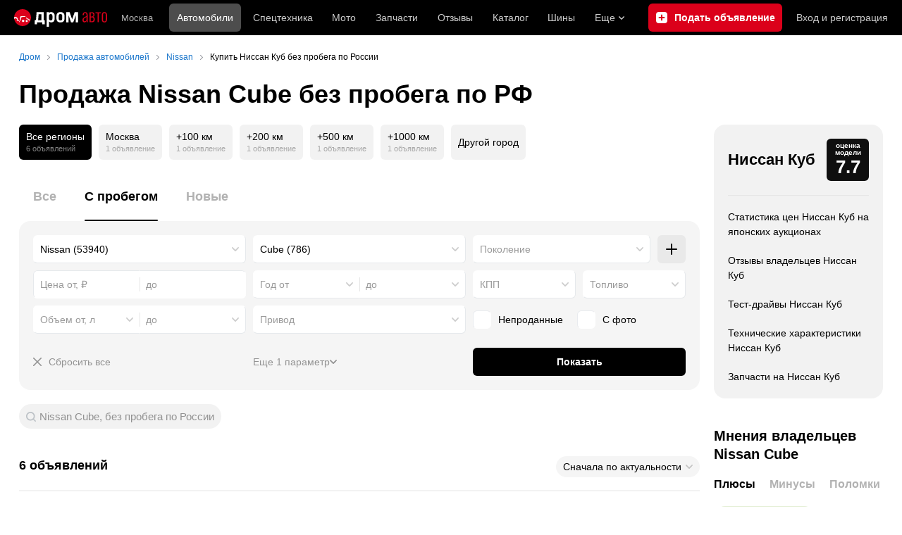

--- FILE ---
content_type: text/html; charset=windows-1251
request_url: https://auto.drom.ru/nissan/cube/bez-probega/
body_size: 49788
content:
<!DOCTYPE html>
<html
    xmlns="http://www.w3.org/1999/xhtml"
    lang="ru"
    xml:lang="ru"
    class="drom-notouch"
>
<head>
                    <title>Купить Ниссан Куб без пробега от 955 000 рублей – 6 объявлений на Дроме. Продажа Nissan Cube без пробега по РФ.</title>
        
                <meta http-equiv="X-UA-Compatible" content="IE=Edge"/>

        <meta name='copyright' content='drom.ru' />
<meta name='format-detection' content='telephone=no' />
<meta name='theme-color' content='#000000' />
<meta http-equiv='Content-Type' content='text/html; charset=windows-1251' />
<meta charset='windows-1251' />
<meta name='candy.config' content='{&quot;cf&quot;:{&quot;p&quot;:{&quot;min&quot;:&quot;955000&quot;,&quot;max&quot;:&quot;1259000&quot;},&quot;y&quot;:{&quot;min&quot;:&quot;2012&quot;,&quot;max&quot;:&quot;2019&quot;},&quot;v&quot;:{&quot;min&quot;:&quot;1500&quot;,&quot;max&quot;:&quot;1500&quot;},&quot;m&quot;:286,&quot;f&quot;:&quot;6&quot;,&quot;category_id&quot;:1,&quot;fe&quot;:{&quot;bezpr&quot;:1}},&quot;geor&quot;:77,&quot;geoc&quot;:0,&quot;id&quot;:27,&quot;b&quot;:1,&quot;bc&quot;:1,&quot;charset&quot;:&quot;utf-8&quot;}' />
<meta name='viewport' content='width=device-width' />
<meta name='description' content='6 объявлений о продаже Ниссан Куб без пробега. Цены на Nissan Cube без пробега по России от 955 000 рублей. Узнать стоимость автомобиля на Дроме.' />
<meta name='keywords' content='авто, автомобили, форумы, автофорум, продажа б/у, пробег, подержанные, продажа авто, продажа автомобилей, отзывы, автовладельцы, объявления, цены, продажа, toyota, nissan, mitsubishi, honda, mazda, suzuki, subaru, audi, bmw, ford, opel, kia, hyundai, каталог' />
<meta property="og:image" content="https://r.drom.ru/images/og/drom-om.png" /><meta property="og:image:width" content="1200" /><meta property="og:image:height" content="630" /><meta property="og:description" content="6 объявлений о продаже Ниссан Куб без пробега. Цены на Nissan Cube без пробега по России от 955&nbsp;000 рублей. Узнать стоимость автомобиля на Дроме." /><meta property="og:title" content="Купить Ниссан Куб без пробега от 955&nbsp;000 рублей &ndash; 6 объявлений на Дроме. Продажа Nissan Cube без пробега по РФ." /><meta property="og:url" content="https://auto.drom.ru/nissan/cube/bez-probega/" /><meta property="og:type" content="website" /><meta property="og:site_name" content="Дром Авто" /><meta name="twitter:card" content="summary_large_image" /><meta name="twitter:site" content="@dromru" /><meta name="twitter:creator" content="@dromru" />
                <link rel="preconnect" href="https://r.drom.ru" crossorigin>
        <link rel="preconnect" href="https://s.drom.ru" crossorigin>
        <link rel="preconnect" href="https://www.farpost.ru" crossorigin>
        <link rel="preconnect" href="https://counter.yadro.ru" crossorigin>
        <link rel="preconnect" href="https://yummy.drom.ru" crossorigin>
        <link rel="preconnect" href="https://s6.auto.drom.ru" crossorigin>
        <link rel="preconnect" href="https://bs-dante.ru" crossorigin>

                         
        
                            <script>
                !function(){const t=[],e=()=>{};document.addEventListener("error",(r=>{try{if(!r.target)return;if(!["SCRIPT","LINK","IMG","VIDEO","IFRAME"].includes(r.target.tagName))return;const n=r.target.src||r.target.href||"";if(-1===n.indexOf("rdrom.ru"))return;t.push(n),((t,r)=>{setTimeout((()=>{try{fetch("https://www.drom.ru/fm.txt?fldsl=1&handler="+t+"&url="+encodeURI(r),{credentials:"include",mode:"no-cors",keepalive:!0}).then(e,e)}catch{}}),0)})("e1",n)}catch(t){}}),!0)}();
            </script>
        
        
        
                                <script>
                window.dataLayer = window.dataLayer || [];
            </script>

                                            <script>(function(w,d,s,l,i){w[l]=w[l]||[];w[l].push({'gtm.start':
                new Date().getTime(),event:'gtm.js'});var f=d.getElementsByTagName(s)[0],
                j=d.createElement(s),dl=l!='dataLayer'?'&l='+l:'';j.async=true;j.src=
                '/dpg/?id='+i+dl;f.parentNode.insertBefore(j,f);
                })(window,document,'script','dataLayer','');</script>

                        <script>
                function gtag(){var a=arguments;function c(){dataLayer.push(a)}
                if(window.requestIdleCallback){window.requestIdleCallback(c)}else{setTimeout(c,0)}}
            </script>

        <link href="https://r.drom.ru/js/bundles/bulls-list-auto.df2f5f047c7b6b51.css" rel="stylesheet" type="text/css" /><link href="https://r.drom.ru/js/bundles/styles.a560ab18270abec2.css" rel="stylesheet" type="text/css" />
        <link data-chunk="bulls-list-auto-layout-desktop" rel="stylesheet" href="https://r.drom.ru/js/bundles/bulls-list-auto-layout-desktop.e6f0a70420b0c34c.chunk.css">
<link data-chunk="desktop-theme-swither" rel="stylesheet" href="https://r.drom.ru/js/bundles/desktop-theme-swither.1a0e7d8dbe502199.chunk.css">
<link data-chunk="sales-bull-page-cars-filter-desktop" rel="stylesheet" href="https://r.drom.ru/js/bundles/sales-bull-page-cars-filter-desktop.aeeb3af412e78575.chunk.css">
<link data-chunk="sales-bulls-list-reviews-desktop" rel="stylesheet" href="https://r.drom.ru/js/bundles/sales-bulls-list-reviews-desktop.fe23422189fcfd86.chunk.css">
        
        
                                    
            <link rel="shortcut icon" href="https://r.drom.ru/favicon.ico?v=2" type="image/x-icon"/>

            <link
                    rel="apple-touch-icon"
                    href="https://r.drom.ru/touch/images/mobile/icons/apple-touch-icon.png?3="
            />
        
        
        
        <link href="https://auto.drom.ru/nissan/cube/bez-probega/" rel="canonical" />
        
                    <script type="text/javascript">
            if (window.matchMedia && window.matchMedia('(prefers-color-scheme: dark)').matches) {
                document.documentElement.classList.add('dark');
            } else {
                document.documentElement.classList.add('light');
            }
        </script>
                <style>
        .stats {
            display: inline;
            height: 0;
            left: -1000px;
            position: absolute;
            top: -1000px;
            visibility: hidden;
            width: 0;
        }
    </style>
</head>
<body
        class="page page_section_sales"
    data-section-alias="sales"
    data-page-alias="bulls_list"
>

<!-- RENDER_OK --><!-- upper_invisible_block -->
<div class="stats" data-async-counter>
    <!--LiveInternet counter--><script type="text/javascript">
new Image().src = "//counter.yadro.ru/hit;drom?r"+
escape(document.referrer)+((typeof(screen)=="undefined")?"":
";s"+screen.width+"*"+screen.height+"*"+(screen.colorDepth?
screen.colorDepth:screen.pixelDepth))+";u"+escape(document.URL)+
";h"+escape(document.title.substring(0,150))+
";"+Math.random();</script><!--/LiveInternet--> 
<script type="text/javascript">!function(){var e="https://www.drom.ru/dummy.gif?goal=dr_df";e+="&ss="+window.screen.width+"x"+window.screen.height;e+="&ws="+window.innerWidth+"x"+window.innerHeight;location.hash&&(e+="&refererFragment="+encodeURIComponent(location.hash)),new Image().src=e}();</script><script type="text/javascript">!function(){var url = "https://www.drom.ru/dummy.txt?event=pageview&sa=sales&pa=bulls_list&viewType=desktop&sourceReferer=";function e(e){e+="&ss="+window.screen.width+"x"+window.screen.height;e+="&ws="+window.innerWidth+"x"+window.innerHeight;location.hash&&(e+="&refererFragment="+encodeURIComponent(location.hash)),(new Image).src=e}e(url),window.document.addEventListener("pageViewTrack",(function(n){var r=url;for(var a in n.detail.override){var i=n.detail.override[a],o=new RegExp("([?&]"+a+"=)([^&]*)","i");r=r.replace(o,"$1"+i)}e(r)}))}();</script></div>
<!-- /upper_invisible_block -->
<div data-app-root="bulls-list-auto"><style data-emotion="css uewl2b 10ib5jr flpniz">.css-uewl2b{margin-bottom:20px;}.css-10ib5jr{margin-bottom:40px;}.css-flpniz{margin-bottom:60px;}</style><style data-emotion="css j1t4kz">.css-j1t4kz >iframe{display:block;-webkit-print-color-scheme:auto;color-scheme:auto;}</style><div class="css-j1t4kz e1cpumhg0" data-zone-id="1203" style="display:none" id="candy_topline"></div><div class="css-uewl2b"><div data-ga-stats-track-view="true" data-ga-stats-engine="ga|va" data-ga-stats-name="topmenu" data-ftid="component_header" class="_1e74g3sa"><div class="_1e74g3sb"><a class="_7j8reb0" href="https://www.drom.ru" aria-label="Главная"><img src="https://r.drom.ru/js/bundles/media/drom-logo-drom-auto.0df264c9fa28c505.svg" width="132" height="25" class="_7j8reb2" alt="Дром Авто"/></a><div class="_1e74g3sd" data-ftid="component_header_region"><a class="_13om1hn0" data-ga-stats-track-click="true" data-ga-stats-name="HomeRegionChange" data-ga-stats-engine="ga|va" data-ftid="component_header_region" href="https://www.drom.ru/my_region/"><div class="_13om1hn1"><svg width="10" height="13" viewBox="0 0 10 13" fill="none" xmlns="http://www.w3.org/2000/svg"><path fill-rule="evenodd" clip-rule="evenodd" d="M8.535 1.41c-1.952-1.88-5.118-1.88-7.07 0C-.204 3.016-.48 5.526.805 7.432l3.505 5.207a.84.84 0 0 0 1.38 0l3.506-5.207c1.283-1.906 1.008-4.416-.66-6.022M5 7a2 2 0 1 0 0-4 2 2 0 0 0 0 4" fill="currentColor"></path></svg></div>Москва</a></div><div class="_1e74g3se"><a class="_1tt78qz3 _1tt78qz4" data-ga-stats-track-click="true" data-ga-stats-name="topmenu_sales" data-ga-stats-engine="ga|va" data-ftid="component_header_main-menu-item" href="https://auto.drom.ru/">Автомобили</a><a class="_1tt78qz3 _1tt78qz5" data-ga-stats-track-click="true" data-ga-stats-name="topmenu_spec" data-ga-stats-engine="ga|va" data-ftid="component_header_main-menu-item" href="https://auto.drom.ru/spec/"><span class="_1nwuuo41">Спецтехника</span><span class="_1nwuuo40">Грузовики и спецтехника</span></a><a class="_1tt78qz3 _1tt78qz5" data-ga-stats-track-click="true" data-ga-stats-name="topmenu_moto" data-ga-stats-engine="ga|va" data-ftid="component_header_main-menu-item" href="https://auto.drom.ru/moto/"><span class="_1nwuuo41">Мото</span><span class="_1nwuuo40">Мотоциклы</span></a><a class="_1tt78qz3 _1tt78qz5" data-ga-stats-track-click="true" data-ga-stats-name="topmenu_baza" data-ga-stats-engine="ga|va" data-ftid="component_header_main-menu-item" href="https://baza.drom.ru/moskovskaya-obl/sell_spare_parts/">Запчасти</a><a class="_1tt78qz3 _1tt78qz5" data-ga-stats-track-click="true" data-ga-stats-name="topmenu_reviews" data-ga-stats-engine="ga|va" data-ftid="component_header_main-menu-item" href="https://www.drom.ru/reviews/">Отзывы</a><a class="_1tt78qz3 _1tt78qz5" data-ga-stats-track-click="true" data-ga-stats-name="topmenu_catalog_new" data-ga-stats-engine="ga|va" data-ftid="component_header_main-menu-item" href="https://www.drom.ru/catalog/">Каталог</a><a class="_1tt78qz3 _1tt78qz5 _1tt78qz6" data-ga-stats-track-click="true" data-ga-stats-name="topmenu_tire" data-ga-stats-engine="ga|va" data-ftid="component_header_main-menu-item" href="https://baza.drom.ru/wheel/tire/">Шины</a><div data-ftid="component_header_additional-menu-expand-controller" class="_1tt78qz3 fgphtk2 fgphtk5 _1e74g3s0">Еще<svg width="10" height="6" viewBox="0 0 10 6" fill="none" xmlns="http://www.w3.org/2000/svg" class="fgphtk6"><path fill-rule="evenodd" clip-rule="evenodd" d="M1.429.253a.82.82 0 0 0-1.184 0 .883.883 0 0 0 0 1.22l4.142 4.274A.82.82 0 0 0 5 6a.82.82 0 0 0 .612-.253l4.143-4.273a.883.883 0 0 0 0-1.221.82.82 0 0 0-1.184 0L5 3.937z" fill="currentColor"></path></svg><div class="fgphtk0"><a class="_1tt78qz3 _1tt78qz5 _1tt78qz7 _1tt78qz8" style="--_1tt78qz2:40px;--_1tt78qz1:20px" data-ga-stats-track-click="true" data-ga-stats-name="topmenu_tire" data-ga-stats-engine="ga|va" data-ftid="component_header_additional-menu-item" href="https://baza.drom.ru/wheel/tire/">Продажа шин</a><a class="_1tt78qz3 _1tt78qz5 _1tt78qz8" style="--_1tt78qz2:40px;--_1tt78qz1:20px" data-ga-stats-track-click="true" data-ga-stats-name="topmenu_auction_statistics" data-ga-stats-engine="ga|va" data-ftid="component_header_additional-menu-item" href="https://www.drom.ru/world/japan/">Аукционы Японии<img class="suwt2n0" src="https://r.drom.ru/js/bundles/media/japan-flag.3f3a8c4bea94a01b.svg" alt="флаг Японии"/></a><a class="_1tt78qz3 _1tt78qz5 _1tt78qz8" style="--_1tt78qz2:40px;--_1tt78qz1:20px" data-ga-stats-track-click="true" data-ga-stats-name="topmenu_chinese_bulletins" data-ga-stats-engine="ga|va" data-ftid="component_header_additional-menu-item" href="https://www.drom.ru/world/china/">Автомобили из Китая<img class="suwt2n0" src="https://r.drom.ru/js/bundles/media/chinese-flag.bfa33d7ed5ce6dc5.svg" alt="флаг Китая"/></a><a class="_1tt78qz3 _1tt78qz5 _1tt78qz8" style="--_1tt78qz2:40px;--_1tt78qz1:20px" data-ga-stats-track-click="true" data-ga-stats-name="topmenu_korea_bulletins" data-ga-stats-engine="ga|va" data-ftid="component_header_additional-menu-item" href="https://www.drom.ru/world/korea/">Автомобили из Кореи<img class="suwt2n0" src="https://r.drom.ru/js/bundles/media/korea-flag.0edd239271de2523.svg" alt="флаг Кореи"/></a><a class="_1tt78qz3 _1tt78qz5 _1tt78qz8" style="--_1tt78qz2:40px;--_1tt78qz1:20px" data-ga-stats-track-click="true" data-ga-stats-name="topmenu_german_bulletins" data-ga-stats-engine="ga|va" data-ftid="component_header_additional-menu-item" href="https://www.drom.ru/world/germany/">Автомобили из Германии<img class="suwt2n0" src="https://r.drom.ru/js/bundles/media/germany-flag.14ede0eb5bb5cd38.svg" alt="флаг Германии"/></a><a class="_1tt78qz3 _1tt78qz5 _1tt78qz8" style="--_1tt78qz2:40px;--_1tt78qz1:20px" data-ga-stats-track-click="true" data-ga-stats-name="topmenu_electro" data-ga-stats-engine="ga|va" data-ftid="component_header_additional-menu-item" href="https://www.drom.ru/electro/">Электромобили</a><a class="_1tt78qz3 _1tt78qz5 _1tt78qz8" style="--_1tt78qz2:40px;--_1tt78qz1:20px" data-ga-stats-track-click="true" data-ga-stats-name="topmenu_chinese_catalog" data-ga-stats-engine="ga|va" data-ftid="component_header_additional-menu-item" href="https://www.drom.ru/catalog/chinese/">Каталог китайских авто</a><a class="_1tt78qz3 _1tt78qz5 _1tt78qz8" style="--_1tt78qz2:40px;--_1tt78qz1:20px" data-ga-stats-track-click="true" data-ga-stats-name="topmenu_osago" data-ga-stats-engine="ga|va" data-ftid="component_header_additional-menu-item" href="https://www.drom.ru/osago/">ОСАГО онлайн</a><a class="_1tt78qz3 _1tt78qz5 _1tt78qz8" style="--_1tt78qz2:40px;--_1tt78qz1:20px" data-ga-stats-track-click="true" data-ga-stats-name="topmenu_autocredits" data-ga-stats-engine="ga|va" data-ftid="component_header_additional-menu-item" href="https://www.drom.ru/autocredits/moskva/">Автокредиты</a><a class="_1tt78qz3 _1tt78qz5 _1tt78qz8" style="--_1tt78qz2:40px;--_1tt78qz1:20px" data-ga-stats-track-click="true" data-ga-stats-name="topmenu_vin" data-ga-stats-engine="ga|va" data-ftid="component_header_additional-menu-item" href="https://vin.drom.ru/?utm_source=top_menu_link">Проверка по VIN</a><a class="_1tt78qz3 _1tt78qz5 _1tt78qz8" style="--_1tt78qz2:40px;--_1tt78qz1:20px" data-ga-stats-track-click="true" data-ga-stats-name="topmenu_rate_car" data-ga-stats-engine="ga|va" data-ftid="component_header_additional-menu-item" href="https://auto.drom.ru/rate_car/">Оценить автомобиль</a><a class="_1tt78qz3 _1tt78qz5 _1tt78qz8" style="--_1tt78qz2:40px;--_1tt78qz1:20px" data-ga-stats-track-click="true" data-ga-stats-name="topmenu_forums" data-ga-stats-engine="ga|va" data-ftid="component_header_additional-menu-item" href="https://www.forumsdrom.ru/">Форумы</a><a class="_1tt78qz3 _1tt78qz5 _1tt78qz8" style="--_1tt78qz2:40px;--_1tt78qz1:20px" data-ga-stats-track-click="true" data-ga-stats-name="topmenu_pdd" data-ga-stats-engine="ga|va" data-ftid="component_header_additional-menu-item" href="https://www.drom.ru/pdd/">ПДД онлайн</a><a class="_1tt78qz3 _1tt78qz5 _1tt78qz8" style="--_1tt78qz2:40px;--_1tt78qz1:20px" data-ga-stats-track-click="true" data-ga-stats-name="topmenu_faq" data-ga-stats-engine="ga|va" data-ftid="component_header_additional-menu-item" href="https://www.drom.ru/faq/">Вопросы и ответы</a><a class="_1tt78qz3 _1tt78qz5 _1tt78qz8" style="--_1tt78qz2:40px;--_1tt78qz1:20px" data-ga-stats-track-click="true" data-ga-stats-name="topmenu_topcars" data-ga-stats-engine="ga|va" data-ftid="component_header_additional-menu-item" href="https://www.drom.ru/topcars/">Рейтинг авто</a><a class="_1tt78qz3 _1tt78qz5 _1tt78qz8" style="--_1tt78qz2:40px;--_1tt78qz1:20px" data-ga-stats-track-click="true" data-ga-stats-name="topmenu_shina_catalog" data-ga-stats-engine="ga|va" data-ftid="component_header_additional-menu-item" href="https://www.drom.ru/shina/">Каталог шин</a><a class="_1tt78qz3 _1tt78qz5 _1tt78qz8" style="--_1tt78qz2:40px;--_1tt78qz1:20px" data-ga-stats-track-click="true" data-ga-stats-name="topmenu_dkp" data-ga-stats-engine="ga|va" data-ftid="component_header_additional-menu-item" href="https://www.drom.ru/misc/dkp/">Договор купли-продажи</a><a class="_1tt78qz3 _1tt78qz5 _1tt78qz8" style="--_1tt78qz2:40px;--_1tt78qz1:20px" data-ga-stats-track-click="true" data-ga-stats-name="topmenu_law" data-ga-stats-engine="ga|va" data-ftid="component_header_additional-menu-item" href="https://law.drom.ru/">Правовые вопросы</a><a class="_1tt78qz3 _1tt78qz5 _1tt78qz8" style="--_1tt78qz2:40px;--_1tt78qz1:20px" data-ga-stats-track-click="true" data-ga-stats-name="topmenu_sitemap" data-ga-stats-engine="ga|va" data-ftid="component_header_additional-menu-item" href="https://www.drom.ru/sitemap/">Карта сайта</a><a class="_1tt78qz3 _1tt78qz5 _1tt78qz8" style="--_1tt78qz2:40px;--_1tt78qz1:20px" data-ga-stats-track-click="true" data-ga-stats-name="topmenu_commerce" data-ga-stats-engine="ga|va" data-ftid="component_header_additional-menu-item" href="https://www.drom.ru/commerce/">Размещение на Дроме</a><a class="_1tt78qz3 _1tt78qz5 _1tt78qz8" style="--_1tt78qz2:40px;--_1tt78qz1:20px" data-ga-stats-track-click="true" data-ga-stats-name="topmenu_for_business" data-ga-stats-engine="ga|va" data-ftid="component_header_additional-menu-item" href="https://baza.drom.ru/for-business">Разместить прайс</a><button type="button" class="pidfrx0 _1tt78qz3 _1tt78qz5 _1tt78qz8" style="--_1tt78qz2:40px;--_1tt78qz1:20px" data-ga-stats-name="theme-menu-button" data-ga-stats-track-click="true" data-ga-stats-infinity-tracking="true" data-ga-stats-engine="va">Тема оформления</button><a class="_1tt78qz3 _1tt78qz5 _1tt78qz8" style="--_1tt78qz2:40px;--_1tt78qz1:20px" data-ga-stats-track-click="true" data-ga-stats-name="topmenu_help" data-ga-stats-engine="ga|va" data-ftid="component_header_additional-menu-item" href="https://my.drom.ru/help/VozniklaProblemanaDrome">Помощь</a></div></div></div><a class="_1e74g3s5 _1e74g3s6" data-ga-stats-track-click="true" data-ga-stats-engine="ga|va" data-ga-stats-name="ButtonAddBull" data-ftid="component_header_add-bull" aria-label="Подать объявление" href="https://auto.drom.ru/addbull/"><span class="_1e74g3s8">Продать</span><span class="_1e74g3s9">Подать объявление</span></a><div class="_1e74g3sj _1e74g3sl"><a class="_1tt78qz3 oco7hz0" style="--_1tt78qz1:20px" data-ga-stats-track-click="true" data-ga-stats-name="auth_block_login" data-ga-stats-engine="ga|va" data-ftid="component_header_login" href="https://my.drom.ru/sign?return=https%3A%2F%2Fauto.drom.ru%2Fnissan%2Fcube%2Fbez-probega%2F%3Ftcb%3D1769212307" rel="nofollow">Вход<span class="_1e74g3si"> <!-- -->и<!-- --> <!-- -->регистрация</span></a></div></div></div><div class="ftldj64 _140mecg0"><div data-ftid="header_breadcrumb" data-ga-stats-name="breadcrumbs" data-ga-stats-track-view="true"><div class="_1lj8ai61" data-ftid="header_breadcrumb-item"><a class="g6gv8w4 g6gv8w7 _1lj8ai65" href="https://www.drom.ru/" data-ftid="header_breadcrumb_link" data-ga-stats-name="breadcrumbs" data-ga-stats-track-click="true" data-ga-stats-va-payload="{&quot;breadcrumb_number&quot;:1}"><span class="_1lj8ai62">Дром</span></a></div><div class="_1lj8ai61" data-ftid="header_breadcrumb-item"><a class="g6gv8w4 g6gv8w7 _1lj8ai65" href="https://auto.drom.ru/" data-ftid="header_breadcrumb_link" data-ga-stats-name="breadcrumbs" data-ga-stats-track-click="true" data-ga-stats-va-payload="{&quot;breadcrumb_number&quot;:2}"><span class="_1lj8ai62">Продажа автомобилей</span></a></div><div class="_1lj8ai61" data-ftid="header_breadcrumb-item"><a class="g6gv8w4 g6gv8w7 _1lj8ai65" href="https://auto.drom.ru/nissan/" data-ftid="header_breadcrumb_link" data-ga-stats-name="breadcrumbs" data-ga-stats-track-click="true" data-ga-stats-va-payload="{&quot;breadcrumb_number&quot;:3}"><span class="_1lj8ai62">Nissan</span></a></div><div class="_1lj8ai61"><span class="_1lj8ai62" data-ftid="header_breadcrumb-item">Купить Ниссан Куб без пробега по России</span></div></div></div></div><div class="ftldj64 css-uewl2b"><style data-emotion="css 171tzmt">.css-171tzmt{margin-bottom:40px;}.css-171tzmt >iframe{display:block;-webkit-print-color-scheme:auto;color-scheme:auto;}</style><div class="css-171tzmt e1cpumhg0" data-zone-id="360" style="display:none" id="candy_center_top"></div><style data-emotion="css 18vxf0n">.css-18vxf0n{display:block;font-weight:bold;position:relative;-webkit-transition:color 150ms ease-out;transition:color 150ms ease-out;font-size:36px;line-height:1.3;}.drom-mobile .css-18vxf0n{font-size:24px;line-height:1.3;}</style><h1 class="css-18vxf0n e18vbajn0">Продажа Nissan Cube без пробега по РФ</h1></div><div class="ftldj64 css-flpniz"><div class="ftldj60"><div class="ftldj61"><style data-emotion="css 15rmn0z">.css-15rmn0z{display:-webkit-box;display:-webkit-flex;display:-ms-flexbox;display:flex;-webkit-box-flex-wrap:wrap;-webkit-flex-wrap:wrap;-ms-flex-wrap:wrap;flex-wrap:wrap;margin-bottom:20px;}.css-15rmn0z>*{margin-right:10px;margin-bottom:20px;}.css-15rmn0z>*:last-child{margin-right:0;}</style><div class="css-15rmn0z e1ity49y0" data-ga-stats-name="search-location-picker" data-ga-stats-track-view="true"><style data-emotion="css 1mdbwix">.css-1mdbwix{display:-webkit-box;display:-webkit-flex;display:-ms-flexbox;display:flex;-webkit-flex-direction:column;-ms-flex-direction:column;flex-direction:column;-webkit-box-pack:center;-ms-flex-pack:center;-webkit-justify-content:center;justify-content:center;border-radius:9px;box-sizing:border-box;line-height:1;height:50px;padding:10px;background-color:var(--dark-active-bg);}.css-1mdbwix>*{margin-bottom:5px;}.css-1mdbwix>*:last-child{margin:0;}html:not(.drom-mobile) .css-1mdbwix{border-radius:6px;}.css-1mdbwix .e7eorrb3{color:var(--white);}.css-1mdbwix .e7eorrb2{color:hsla(0, 0%, 100%, 0.50);}html.dark .css-1mdbwix .e7eorrb2{color:hsla(0, 0%, 100%, 0.40);}</style><div data-ftid="sales_search-location-picker_selected" data-slp-actv-lctn="true" class="css-1mdbwix e7eorrb1"><div class="css-0 e7eorrb3">Все регионы</div><style data-emotion="css 1t89zvq">.css-1t89zvq{font-size:11px;}</style><div class="css-1t89zvq e7eorrb2">6 объявлений</div></div><style data-emotion="css 1o2iuke">.css-1o2iuke{display:-webkit-box;display:-webkit-flex;display:-ms-flexbox;display:flex;-webkit-flex-direction:column;-ms-flex-direction:column;flex-direction:column;-webkit-box-pack:center;-ms-flex-pack:center;-webkit-justify-content:center;justify-content:center;border-radius:9px;box-sizing:border-box;line-height:1;height:50px;padding:10px;background-color:var(--background-primary-alpha);-webkit-transition:background-color 150ms ease-out;transition:background-color 150ms ease-out;-webkit-text-decoration:none;text-decoration:none;cursor:pointer;}.css-1o2iuke>*{margin-bottom:5px;}.css-1o2iuke>*:last-child{margin:0;}html:not(.drom-mobile) .css-1o2iuke{border-radius:6px;}.drom-notouch .css-1o2iuke:hover,.drom-touch .css-1o2iuke:active{background-color:var(--dark-hover-bg);}.css-1o2iuke .e7eorrb3{color:hsl(0, 0%, 0%);}html.dark .css-1o2iuke .e7eorrb3{color:hsla(0, 0%, 100%, 0.50);}.css-1o2iuke .e7eorrb2{color:var(--primary-alpha30);}</style><a href="https://auto.drom.ru/moscow/nissan/cube/bez-probega/" data-ga-stats-track-click="filter" data-ga-stats-name="geoCity" data-ftid="sales_search-location-picker_geoCity" class="css-1o2iuke e7eorrb0"><div class="css-0 e7eorrb3">Москва</div><div class="css-1t89zvq e7eorrb2">1 объявление</div></a><a href="https://auto.drom.ru/moscow/nissan/cube/bez-probega/?distance=100" data-ga-stats-track-click="filter" data-ga-stats-name="distance100" data-ftid="sales_search-location-picker_distance100" class="css-1o2iuke e7eorrb0"><div class="css-0 e7eorrb3">+100 км</div><div class="css-1t89zvq e7eorrb2">1 объявление</div></a><a href="https://auto.drom.ru/moscow/nissan/cube/bez-probega/?distance=200" data-ga-stats-track-click="filter" data-ga-stats-name="distance200" data-ftid="sales_search-location-picker_distance200" class="css-1o2iuke e7eorrb0"><div class="css-0 e7eorrb3">+200 км</div><div class="css-1t89zvq e7eorrb2">1 объявление</div></a><a href="https://auto.drom.ru/moscow/nissan/cube/bez-probega/?distance=500" data-ga-stats-track-click="filter" data-ga-stats-name="distance500" data-ftid="sales_search-location-picker_distance500" class="css-1o2iuke e7eorrb0"><div class="css-0 e7eorrb3">+500 км</div><div class="css-1t89zvq e7eorrb2">1 объявление</div></a><a href="https://auto.drom.ru/moscow/nissan/cube/bez-probega/?distance=1000" data-ga-stats-track-click="filter" data-ga-stats-name="distance1000" data-ftid="sales_search-location-picker_distance1000" class="css-1o2iuke e7eorrb0"><div class="css-0 e7eorrb3">+1000 км</div><div class="css-1t89zvq e7eorrb2">1 объявление</div></a><style data-emotion="css 1cniqa6">.css-1cniqa6{display:-webkit-box;display:-webkit-flex;display:-ms-flexbox;display:flex;-webkit-flex-direction:column;-ms-flex-direction:column;flex-direction:column;-webkit-box-pack:center;-ms-flex-pack:center;-webkit-justify-content:center;justify-content:center;border-radius:9px;box-sizing:border-box;line-height:1;height:50px;padding:10px;-webkit-align-items:center;-webkit-box-align:center;-ms-flex-align:center;align-items:center;background:var(--background-primary-alpha);-webkit-transition:background-color 150ms ease-out;transition:background-color 150ms ease-out;-webkit-text-decoration:none;text-decoration:none;cursor:pointer;position:relative;color:hsl(0, 0%, 0%);}.css-1cniqa6>*{margin-bottom:5px;}.css-1cniqa6>*:last-child{margin:0;}html:not(.drom-mobile) .css-1cniqa6{border-radius:6px;}.drom-notouch .css-1cniqa6:hover,.drom-touch .css-1cniqa6:active{background:var(--dark-hover-bg);}html.dark .css-1cniqa6{color:hsla(0, 0%, 100%, 0.50);}</style><a href="https://auto.drom.ru/cities/nissan/cube/bez-probega/" data-ga-stats-track-click="filter" data-ga-stats-name="geoOverCity" data-ftid="sales_search-location-picker_geoOverCity" class="css-1cniqa6 e1sfjiif0">Другой город</a></div><div class="css-uewl2b"><style data-emotion="css lvyu5j 1r2f04i uewl2b 18z2ifs">.css-lvyu5j{margin-right:10px;}.css-1r2f04i{margin-bottom:10px;}.css-18z2ifs{margin-right:-10px;}</style><style data-emotion="css 879ic9">.css-879ic9{margin-left:20px;}</style><style data-emotion="css 1izp6o5">.css-1izp6o5{white-space:nowrap;position:relative;-webkit-overflow-scrolling:touch;overflow-x:auto;margin-left:20px;}.css-1izp6o5::-webkit-scrollbar,.css-1izp6o5::-webkit-scrollbar-thumb,.css-1izp6o5::-webkit-scrollbar-track{width:0!important;height:0!important;display:none!important;background:transparent!important;}</style><div class="etr6lew0 css-1izp6o5 ecfvmew0" data-scrollable=""><div role="tablist" aria-label="Тип автомобиля" class="_3ynq474 _3ynq476"><button class="_3ynq47a _3ynq47d _3ynq47e _3ynq47h _3ynq47m" tabindex="-1" aria-selected="false" type="button" role="tab"><span class="_3ynq47p">Все</span></button><button class="_3ynq47a _3ynq47d _3ynq47e _3ynq47h _3ynq47l" tabindex="0" aria-selected="true" type="button" role="tab"><span class="_3ynq47p">С пробегом</span></button><button class="_3ynq47a _3ynq47d _3ynq47e _3ynq47h _3ynq47m" tabindex="-1" aria-selected="false" type="button" role="tab"><span class="_3ynq47p">Новые</span></button></div></div><style data-emotion="css 13s05lt">.css-13s05lt{padding:20px;margin-bottom:20px;border-radius:16px;background:var(--background-primary);}@media (max-width: 1151px){.css-13s05lt .eiy4qr62::before{margin-right:5px;}.css-13s05lt .eiy4qr62{font-size:13px;}}</style><form name="filters" autoComplete="off" data-ftid="sales__filter" data-filter-form="true" class="css-13s05lt ebbn3la1"><style data-emotion="css 3jcsdf animation-1fg90f7">.css-3jcsdf[data-animate]{-webkit-animation:animation-1fg90f7 250ms;animation:animation-1fg90f7 250ms;}@-webkit-keyframes animation-1fg90f7{0%{opacity:1;-webkit-animation-timing-function:ease-out;animation-timing-function:ease-out;}50%{opacity:0;-webkit-animation-timing-function:ease-in;animation-timing-function:ease-in;}100%{opacity:1;-webkit-animation-timing-function:ease-out;animation-timing-function:ease-out;}}@keyframes animation-1fg90f7{0%{opacity:1;-webkit-animation-timing-function:ease-out;animation-timing-function:ease-out;}50%{opacity:0;-webkit-animation-timing-function:ease-in;animation-timing-function:ease-in;}100%{opacity:1;-webkit-animation-timing-function:ease-out;animation-timing-function:ease-out;}}</style><div class="css-3jcsdf ebbn3la0"><style data-emotion="css 2tak37">.css-2tak37{display:-webkit-box;display:-webkit-flex;display:-ms-flexbox;display:flex;-webkit-box-pack:justify;-webkit-justify-content:space-between;justify-content:space-between;margin-bottom:10px;}.css-2tak37>*{-webkit-flex:1 0 0px;-ms-flex:1 0 0px;flex:1 0 0px;min-width:0;}</style><div class="css-2tak37 e1lm3vns0"><style data-emotion="css mwckxy">.css-mwckxy{min-width:0;margin-right:10px;}</style><div class="css-mwckxy evnwjo70"><style data-emotion="css q04j3t">.css-q04j3t{position:relative;max-width:100%;outline:none;}.css-q04j3t:focus-visible [data-select-text-box]:not(:disabled){border-radius:var(--override-border-radius, 6px)!important;border-color:var(--override-border-color-focus, var(--control-border) transparent transparent var(--control-border));z-index:13;box-shadow:0px 6px 20px hsla(224, 52%, 22%, 0.1);background-color:var(--override-focus, hsl(0, 0%, 100%))!important;}html.dark .css-q04j3t:focus-visible [data-select-text-box]:not(:disabled){border-color:var(--override-border-color-focus, var(--control-hover-border));background-color:var(--override-focus, var(--primary-alpha20))!important;}</style><div tabindex="0" role="combobox" aria-controls="bqqqxdruckyj-drpdwn" aria-expanded="false" aria-label="Nissan (53940), Марка" class="css-q04j3t e1m504pf0" data-ftid="sales__filter_fid" aria-disabled="false"><style data-emotion="css 75hx9m">.css-75hx9m{position:relative;max-width:100%;-webkit-transition:-webkit-transform 0.15s ease-out;transition:transform 0.15s ease-out;}.css-75hx9m *:disabled~.e165m19a0{opacity:0.6;}.css-75hx9m:active{-webkit-transform:scale(0.98);-moz-transform:scale(0.98);-ms-transform:scale(0.98);transform:scale(0.98);}.css-75hx9m:active .e75dypj1:not(:disabled){-webkit-transform:unset;-moz-transform:unset;-ms-transform:unset;transform:unset;}</style><div class="css-75hx9m e1a8pcii0"><style data-emotion="css efd9uz">.css-efd9uz{width:100%;box-sizing:border-box;padding:9px;text-align:left;position:relative;white-space:nowrap;overflow:hidden;text-overflow:ellipsis;-webkit-appearance:none;-moz-appearance:none;-ms-appearance:none;appearance:none;color:var(--text-primary);height:40px;line-height:20px;font-size:14px;border-radius:var(--override-border-radius, 6px);transition-property:border-color,background-color,opacity,box-shadow;transition-duration:0.15s;transition-timing-function:ease-out;border:1px solid;border-color:var(--override-border-color, var(--control-border) transparent transparent var(--control-border));background-color:var(--element-on-form-bg);padding-right:31px;cursor:pointer;border-color:transparent;border-bottom-color:var(--control-border);border-right-color:var(--control-border);color:var(--text-primary);}.css-efd9uz::-webkit-calendar-picker-indicator{-webkit-margin-start:10px;margin-inline-start:10px;}.drom-notouch .css-efd9uz:not(:disabled):hover{border-radius:var(--override-border-radius, 6px)!important;border-color:var(--control-hover-border);z-index:12;background-color:var(--override-hover, var(--element-on-form-bg));}.css-efd9uz:not(:disabled):focus{border-radius:var(--override-border-radius, 6px)!important;border-color:var(--override-border-color-focus, var(--control-border) transparent transparent var(--control-border));z-index:13;box-shadow:0px 6px 20px hsla(224, 52%, 22%, 0.1);background-color:var(--override-focus, hsl(0, 0%, 100%))!important;}html.dark .css-efd9uz:not(:disabled):focus{border-color:var(--override-border-color-focus, var(--control-hover-border));background-color:var(--override-focus, var(--primary-alpha20))!important;}.css-efd9uz:disabled{opacity:0.6;cursor:default!important;color:var(--text-secondary)!important;}.css-efd9uz::-webkit-input-placeholder{color:var(--text-secondary);opacity:1;}.css-efd9uz::-moz-placeholder{color:var(--text-secondary);opacity:1;}.css-efd9uz:-ms-input-placeholder{color:var(--text-secondary);opacity:1;}.css-efd9uz::placeholder{color:var(--text-secondary);opacity:1;}.css-efd9uz:focus:not(:disabled){background:var(--element-on-form-bg);}.css-efd9uz:not(:focus)::-webkit-input-placeholder{color:var(--text-primary);}.css-efd9uz:not(:focus)::-moz-placeholder{color:var(--text-primary);}.css-efd9uz:not(:focus):-ms-input-placeholder{color:var(--text-primary);}.css-efd9uz:not(:focus)::placeholder{color:var(--text-primary);}.css-efd9uz:-moz-read-only::placeholder{color:var(--text-primary);}.css-efd9uz:read-only::placeholder{color:var(--text-primary);}</style><input readonly="" spellcheck="false" tabindex="-1" placeholder="Nissan (53940)" role="combobox" aria-controls="bqqqxdruckyj-drpdwn" aria-expanded="false" aria-haspopup="listbox" aria-autocomplete="inline" aria-activedescendant="" data-select-text-box="true" class="css-efd9uz e1207tlp0" value=""/><style data-emotion="css lhp0d0">.css-lhp0d0{display:block;position:absolute;top:50%;right:10px;z-index:13!important;width:10px;height:6px;-webkit-transform:translateY(-50%);-moz-transform:translateY(-50%);-ms-transform:translateY(-50%);transform:translateY(-50%);-webkit-transition:-webkit-transform 0.15s ease-out;transition:transform 0.15s ease-out;cursor:pointer;pointer-events:none;color:var(--primary-alpha20);-webkit-background-position:center;background-position:center;background-repeat:no-repeat;-webkit-background-size:10px 6px;background-size:10px 6px;background-image:url("https://r.drom.ru/js/bundles/media/arrow-down.8485c87f0a91389b.svg");}@supports (-webkit-mask-image:url("")) or (mask-image:url("")){.css-lhp0d0{background-image:none;-webkit-mask-image:url("https://r.drom.ru/js/bundles/media/arrow-down.8485c87f0a91389b.svg");mask-image:url("https://r.drom.ru/js/bundles/media/arrow-down.8485c87f0a91389b.svg");-webkit-mask-repeat:no-repeat;mask-repeat:no-repeat;-webkit-mask-position:center;mask-position:center;-webkit-mask-size:10px 6px;mask-size:10px 6px;background-color:var(--primary-alpha20);}}</style><div class="css-lhp0d0 e165m19a0"></div></div><style data-emotion="css 1kk3rjd">.css-1kk3rjd{position:absolute;display:block;margin-top:10px;box-sizing:border-box;min-width:100%;max-width:100%;z-index:20;box-shadow:0px 20px 60px -10px hsla(224, 52%, 22%, 0.1),0px 10px 20px -15px hsla(0, 59%, 20%, 0.08);border-radius:6px;padding:5px 5px 0;pointer-events:none;overflow-y:auto;overflow-x:hidden;opacity:0;outline:none;visibility:hidden;max-height:400px;background:var(--dropdown-on-form-bg);}html.dark .css-1kk3rjd{box-shadow:0 6px 30px rgba(0, 0, 0, 0.6);}.css-1kk3rjd>*{margin-bottom:5px;}.css-1kk3rjd::-webkit-scrollbar,.css-1kk3rjd::-webkit-scrollbar-thumb,.css-1kk3rjd::-webkit-scrollbar-track{width:0!important;height:0!important;display:none!important;background:transparent!important;}</style><div data-ftid="component_select_dropdown" id="bqqqxdruckyj-drpdwn" role="listbox" class="css-1kk3rjd ewaf0l10"><style data-emotion="css 10zrduq">.css-10zrduq{width:100%;position:relative;margin-bottom:0!important;}</style><div style="height:0px" class="css-10zrduq e140pxhy0"></div></div></div></div><div class="css-mwckxy evnwjo70"><div tabindex="0" role="combobox" aria-controls="dijx757r9ed-drpdwn" aria-expanded="false" aria-label="Cube (786), Модель" class="css-q04j3t e1m504pf0" data-ftid="sales__filter_mid" aria-disabled="false"><div class="css-75hx9m e1a8pcii0"><input readonly="" spellcheck="false" tabindex="-1" placeholder="Cube (786)" role="combobox" aria-controls="dijx757r9ed-drpdwn" aria-expanded="false" aria-haspopup="listbox" aria-autocomplete="inline" aria-activedescendant="" data-select-text-box="true" class="css-efd9uz e1207tlp0" value=""/><div class="css-lhp0d0 e165m19a0"></div></div><div data-ftid="component_select_dropdown" id="dijx757r9ed-drpdwn" role="listbox" class="css-1kk3rjd ewaf0l10"><div style="height:0px" class="css-10zrduq e140pxhy0"></div></div></div></div><style data-emotion="css pg8aei">.css-pg8aei{display:-webkit-box;display:-webkit-flex;display:-ms-flexbox;display:flex;-webkit-box-pack:justify;-webkit-justify-content:space-between;justify-content:space-between;-webkit-align-items:center;-webkit-box-align:center;-ms-flex-align:center;align-items:center;}</style><div class="css-pg8aei e1lm3vns0"><style data-emotion="css 17mxoho">.css-17mxoho{min-width:0;-webkit-box-flex:1;-webkit-flex-grow:1;-ms-flex-positive:1;flex-grow:1;}</style><div class="css-17mxoho evnwjo70"><div tabindex="0" class="css-q04j3t e1m504pf0" data-ftid="sales__filter_generation" data-ga-stats-name="generation_select" data-ga-stats-track-view="true" data-ga-stats-track-click="true" role="combobox" aria-controls="zcu8inj15f5n-drpdwn" aria-expanded="false" aria-haspopup="listbox" aria-label="Поколение" aria-disabled="false"><style data-emotion="css 1ge5enb">.css-1ge5enb .e75dypj1{display:-webkit-inline-box;display:-webkit-inline-flex;display:-ms-inline-flexbox;display:inline-flex;text-overflow:unset;}</style><style data-emotion="css rih8un">.css-rih8un{position:relative;max-width:100%;-webkit-transition:-webkit-transform 0.15s ease-out;transition:transform 0.15s ease-out;}.css-rih8un *:disabled~.e165m19a0{opacity:0.6;}.css-rih8un:active{-webkit-transform:scale(0.98);-moz-transform:scale(0.98);-ms-transform:scale(0.98);transform:scale(0.98);}.css-rih8un:active .e75dypj1:not(:disabled){-webkit-transform:unset;-moz-transform:unset;-ms-transform:unset;transform:unset;}.css-rih8un .e75dypj1{display:-webkit-inline-box;display:-webkit-inline-flex;display:-ms-inline-flexbox;display:inline-flex;text-overflow:unset;}</style><div class="e16yenfe0 css-rih8un e1a8pcii0"><style data-emotion="css 1pz5nv1">.css-1pz5nv1{width:100%;box-sizing:border-box;padding:9px;text-align:left;position:relative;white-space:nowrap;overflow:hidden;text-overflow:ellipsis;-webkit-appearance:none;-moz-appearance:none;-ms-appearance:none;appearance:none;color:var(--text-primary);height:40px;line-height:20px;font-size:14px;border-radius:var(--override-border-radius, 6px);transition-property:border-color,background-color,opacity,box-shadow;transition-duration:0.15s;transition-timing-function:ease-out;border:1px solid;border-color:var(--override-border-color, var(--control-border) transparent transparent var(--control-border));background-color:var(--element-on-form-bg);color:var(--text-secondary);padding-right:31px;cursor:pointer;border-color:transparent;border-bottom-color:var(--control-border);border-right-color:var(--control-border);}.css-1pz5nv1::-webkit-calendar-picker-indicator{-webkit-margin-start:10px;margin-inline-start:10px;}.drom-notouch .css-1pz5nv1:not(:disabled):hover{border-radius:var(--override-border-radius, 6px)!important;border-color:var(--control-hover-border);z-index:12;background-color:var(--override-hover, var(--element-on-form-bg));}.css-1pz5nv1:not(:disabled):focus{border-radius:var(--override-border-radius, 6px)!important;border-color:var(--override-border-color-focus, var(--control-border) transparent transparent var(--control-border));z-index:13;box-shadow:0px 6px 20px hsla(224, 52%, 22%, 0.1);background-color:var(--override-focus, hsl(0, 0%, 100%))!important;}html.dark .css-1pz5nv1:not(:disabled):focus{border-color:var(--override-border-color-focus, var(--control-hover-border));background-color:var(--override-focus, var(--primary-alpha20))!important;}.css-1pz5nv1:disabled{opacity:0.6;cursor:default!important;color:var(--text-secondary)!important;}.css-1pz5nv1::-webkit-input-placeholder{color:var(--text-secondary);opacity:1;}.css-1pz5nv1::-moz-placeholder{color:var(--text-secondary);opacity:1;}.css-1pz5nv1:-ms-input-placeholder{color:var(--text-secondary);opacity:1;}.css-1pz5nv1::placeholder{color:var(--text-secondary);opacity:1;}.css-1pz5nv1:focus:not(:disabled){background:var(--element-on-form-bg);}</style><button type="button" tabindex="-1" data-ftid="component_select_button" data-select-text-box="true" class="css-1pz5nv1 e75dypj1">Поколение</button><div class="css-lhp0d0 e165m19a0"></div></div></div></div><style data-emotion="css k07ye8">.css-k07ye8{padding:12px;margin-left:10px;border-radius:6px;background-color:var(--primary-alpha5);border:none;-webkit-transition:background-color 150ms ease-out;transition:background-color 150ms ease-out;cursor:pointer;}.drom-notouch .css-k07ye8:hover,.drom-touch .css-k07ye8:active{background-color:var(--primary-alpha10);}.css-k07ye8::before{content:'';display:block;width:16px;height:16px;-webkit-background-position:center;background-position:center;background-repeat:no-repeat;-webkit-background-size:16px;background-size:16px;background-image:url("https://r.drom.ru/js/bundles/media/plus-thin.60d952ff838abdb7.svg");}@supports (-webkit-mask-image:url("")) or (mask-image:url("")){.css-k07ye8::before{background-image:none;-webkit-mask-image:url("https://r.drom.ru/js/bundles/media/plus-thin.60d952ff838abdb7.svg");mask-image:url("https://r.drom.ru/js/bundles/media/plus-thin.60d952ff838abdb7.svg");-webkit-mask-repeat:no-repeat;mask-repeat:no-repeat;-webkit-mask-position:center;mask-position:center;-webkit-mask-size:16px;mask-size:16px;background-color:currentColor;}}</style><button type="button" title="Добавить ряд выбора марки, модели" data-ftid="sales__filter_add-multiselect-row" class="css-k07ye8 e105ce5p0"></button></div></div><div class="css-2tak37 e1lm3vns0"><style data-emotion="css 16m6twn">.css-16m6twn{background-color:var(--element-on-form-bg);border-radius:6px;margin-right:10px;}</style><div role="group" class="css-16m6twn e136hgfb0"><style data-emotion="css mhf3kq">.css-mhf3kq{display:-webkit-box;display:-webkit-flex;display:-ms-flexbox;display:flex;position:relative;--override-hover:hsl(0, 0%, 100%);--override-focus:hsl(0, 0%, 100%);}html.dark .css-mhf3kq{--element-on-form-bg:transparent;--element-on-page-bg:transparent;--invalid-element-on-page-bg:transparent;--invalid-element-on-form-bg:transparent;}html.dark .css-mhf3kq{--override-hover:hsl(0, 0%, 20%);--override-focus:hsl(0, 0%, 28%);}.css-mhf3kq>*{-webkit-flex:1 0 0;-ms-flex:1 0 0;flex:1 0 0;min-width:0;margin-right:-1px;}.css-mhf3kq>*:last-child{margin-right:0;margin-left:-1px;}.css-mhf3kq::after{content:'';display:block;position:absolute;width:1px;height:20px;top:50%;left:50%;-webkit-transform:translateY(-50%);-moz-transform:translateY(-50%);-ms-transform:translateY(-50%);transform:translateY(-50%);background:var(--primary-alpha10);z-index:3;border-radius:1px;}.css-mhf3kq .e1a8pcii0:active,.css-mhf3kq .e1vjz9nf1:active{-webkit-transform:unset;-moz-transform:unset;-ms-transform:unset;transform:unset;z-index:12;}.css-mhf3kq >*:first-of-type .e1bmfvzq0,.css-mhf3kq >*:first-of-type .e75dypj1,.css-mhf3kq >*:first-of-type .e1207tlp0{border-top-right-radius:0px;border-bottom-right-radius:0px;border-right-color:transparent;}.css-mhf3kq >*:last-of-type .e1bmfvzq0,.css-mhf3kq >*:last-of-type .e75dypj1,.css-mhf3kq >*:last-of-type .e1207tlp0{border-top-left-radius:0px;border-bottom-left-radius:0px;border-left-color:transparent;}</style><div class="css-mhf3kq e136hgfb1"><style data-emotion="css nzij2p">.css-nzij2p .styled-autosuggest__container{position:relative;}.css-nzij2p .styled-autosuggest__suggestions-container{position:absolute;top:100%;margin-top:10px;z-index:20;border-radius:6px;box-shadow:0px 20px 60px -10px hsla(224, 52%, 22%, 0.1),0px 10px 20px -15px hsla(0, 59%, 20%, 0.08);overflow-x:hidden;overflow-y:auto;box-sizing:border-box;padding:5px 5px 0;min-width:100%;max-width:100%;background-color:var(--dropdown-on-form-bg);visibility:hidden;max-height:0;pointer-events:none;}html.dark .css-nzij2p .styled-autosuggest__suggestions-container{box-shadow:0 6px 30px rgba(0, 0, 0, 0.6);}.css-nzij2p .styled-autosuggest__suggestions-container--open{visibility:visible;max-height:305px;pointer-events:auto;}.css-nzij2p .styled-autosuggest__suggestions-list{margin:0;padding:0;list-style-type:none;}.css-nzij2p .styled-autosuggest__suggestion{display:block;line-height:22px;font-size:14px;padding:4px 10px;border-radius:3px;height:30px;box-sizing:border-box;cursor:pointer;-webkit-transition:background-color 0.15s ease-out;transition:background-color 0.15s ease-out;position:relative;white-space:nowrap;overflow:hidden;text-overflow:ellipsis;margin:0 0 5px;}.css-nzij2p .styled-autosuggest__suggestion--highlighted{background-color:var(--background-primary-alpha);}</style><div class="css-nzij2p e7m8jhr0"><div role="combobox" aria-haspopup="listbox" aria-owns="react-autowhatever-w3qlk2lamlwc" aria-expanded="false" class="styled-autosuggest__container"><div><style data-emotion="css xycwyv">.css-xycwyv{-webkit-transition:-webkit-transform 0.15s ease-out;transition:transform 0.15s ease-out;}.css-xycwyv:active{-webkit-transform:scale(0.98);-moz-transform:scale(0.98);-ms-transform:scale(0.98);transform:scale(0.98);}@supports (-webkit-touch-callout: none){.css-xycwyv:has(input:focus):active{-webkit-transform:unset;-moz-transform:unset;-ms-transform:unset;transform:unset;}}</style><div class="css-xycwyv e1vjz9nf1"><style data-emotion="css bjn8wh">.css-bjn8wh{position:relative;}</style><div class="css-bjn8wh ecmc0a90"><style data-emotion="css 2evjfm">.css-2evjfm{width:100%;box-sizing:border-box;padding:9px;text-align:left;position:relative;white-space:nowrap;overflow:hidden;text-overflow:ellipsis;-webkit-appearance:none;-moz-appearance:none;-ms-appearance:none;appearance:none;color:var(--text-primary);height:40px;line-height:20px;font-size:14px;border-radius:var(--override-border-radius, 6px);transition-property:border-color,background-color,opacity,box-shadow;transition-duration:0.15s;transition-timing-function:ease-out;border:1px solid;border-color:var(--override-border-color, var(--control-border) transparent transparent var(--control-border));background-color:var(--element-on-form-bg);padding-right:31px;}.css-2evjfm::-webkit-calendar-picker-indicator{-webkit-margin-start:10px;margin-inline-start:10px;}.drom-notouch .css-2evjfm:not(:disabled):hover{border-radius:var(--override-border-radius, 6px)!important;border-color:var(--control-hover-border);z-index:12;background-color:var(--override-hover, var(--element-on-form-bg));}.css-2evjfm:not(:disabled):focus{border-radius:var(--override-border-radius, 6px)!important;border-color:var(--override-border-color-focus, var(--control-border) transparent transparent var(--control-border));z-index:13;box-shadow:0px 6px 20px hsla(224, 52%, 22%, 0.1);background-color:var(--override-focus, hsl(0, 0%, 100%))!important;}html.dark .css-2evjfm:not(:disabled):focus{border-color:var(--override-border-color-focus, var(--control-hover-border));background-color:var(--override-focus, var(--primary-alpha20))!important;}.css-2evjfm:disabled{opacity:0.6;cursor:default!important;color:var(--text-secondary)!important;}.css-2evjfm::-webkit-input-placeholder{color:var(--text-secondary);opacity:1;}.css-2evjfm::-moz-placeholder{color:var(--text-secondary);opacity:1;}.css-2evjfm:-ms-input-placeholder{color:var(--text-secondary);opacity:1;}.css-2evjfm::placeholder{color:var(--text-secondary);opacity:1;}</style><input autoComplete="none" aria-autocomplete="list" aria-controls="react-autowhatever-w3qlk2lamlwc" placeholder="Цена от, &#x20bd;" data-ftid="sales__filter_price-from" inputMode="numeric" size="9" spellcheck="false" maxLength="16" type="search" class="css-2evjfm e1bmfvzq0" value=""/></div></div></div><div id="react-autowhatever-w3qlk2lamlwc" role="listbox" class="styled-autosuggest__suggestions-container"></div></div></div><div class="css-nzij2p e7m8jhr0"><div role="combobox" aria-haspopup="listbox" aria-owns="react-autowhatever-vk28tzbayhan" aria-expanded="false" class="styled-autosuggest__container"><div><div class="css-xycwyv e1vjz9nf1"><div class="css-bjn8wh ecmc0a90"><input autoComplete="none" aria-autocomplete="list" aria-controls="react-autowhatever-vk28tzbayhan" placeholder="до" data-ftid="sales__filter_price-to" inputMode="numeric" size="9" spellcheck="false" maxLength="16" type="search" class="css-2evjfm e1bmfvzq0" value=""/></div></div></div><div id="react-autowhatever-vk28tzbayhan" role="listbox" class="styled-autosuggest__suggestions-container"></div></div></div></div></div><div role="group" class="css-16m6twn e136hgfb0"><div class="css-mhf3kq e136hgfb1"><div tabindex="0" role="combobox" aria-label="Год от" aria-controls="worjhyx246kg-drpdwn" aria-expanded="false" aria-haspopup="listbox" data-ftid="sales__filter_year-from" aria-current="false" aria-disabled="false" class="css-q04j3t e1m504pf0"><div class="css-75hx9m e1a8pcii0"><button type="button" tabindex="-1" data-ftid="component_select_button" data-select-text-box="true" class="css-1pz5nv1 e75dypj1">Год от</button><div class="css-lhp0d0 e165m19a0"></div></div></div><div tabindex="0" role="combobox" aria-label="до" aria-controls="de8ll2myhxml-drpdwn" aria-expanded="false" aria-haspopup="listbox" data-ftid="sales__filter_year-to" aria-current="false" aria-disabled="false" class="css-q04j3t e1m504pf0"><div class="css-75hx9m e1a8pcii0"><button type="button" tabindex="-1" data-ftid="component_select_button" data-select-text-box="true" class="css-1pz5nv1 e75dypj1">до</button><div class="css-lhp0d0 e165m19a0"></div></div></div></div></div><style data-emotion="css 1k744as">.css-1k744as{display:-webkit-box;display:-webkit-flex;display:-ms-flexbox;display:flex;-webkit-box-pack:justify;-webkit-justify-content:space-between;justify-content:space-between;}.css-1k744as>*{-webkit-flex:1 0 0px;-ms-flex:1 0 0px;flex:1 0 0px;min-width:0;}</style><div class="css-1k744as e1lm3vns0"><style data-emotion="css 1s4etra">.css-1s4etra{position:relative;max-width:100%;outline:none;margin-right:10px;}.css-1s4etra:focus-visible [data-select-text-box]:not(:disabled){border-radius:var(--override-border-radius, 6px)!important;border-color:var(--override-border-color-focus, var(--control-border) transparent transparent var(--control-border));z-index:13;box-shadow:0px 6px 20px hsla(224, 52%, 22%, 0.1);background-color:var(--override-focus, hsl(0, 0%, 100%))!important;}html.dark .css-1s4etra:focus-visible [data-select-text-box]:not(:disabled){border-color:var(--override-border-color-focus, var(--control-hover-border));background-color:var(--override-focus, var(--primary-alpha20))!important;}</style><div tabindex="0" class="css-1s4etra e1m504pf0" data-ftid="component_transmission-multiple-picker" data-ga-stats-name="transmission" data-ga-stats-track-click="true" role="combobox" aria-controls="sbaf5dr6dq6r-drpdwn" aria-expanded="false" aria-haspopup="listbox" aria-label="КПП" aria-disabled="false"><div class="css-75hx9m e1a8pcii0"><button type="button" tabindex="-1" data-ftid="component_select_button" data-select-text-box="true" class="css-1pz5nv1 e75dypj1">КПП</button><div class="css-lhp0d0 e165m19a0"></div></div></div><div tabindex="0" role="combobox" aria-label="Топливо" aria-controls="j48e3dcj46q7-drpdwn" aria-expanded="false" aria-haspopup="listbox" data-ftid="sales__filter_fuel-type" aria-current="false" aria-disabled="false" class="css-q04j3t e1m504pf0"><div class="css-75hx9m e1a8pcii0"><button type="button" tabindex="-1" data-ftid="component_select_button" data-select-text-box="true" class="css-1pz5nv1 e75dypj1">Топливо</button><div class="css-lhp0d0 e165m19a0"></div></div></div></div></div><style data-emotion="css 7dj38t">.css-7dj38t{display:-webkit-box;display:-webkit-flex;display:-ms-flexbox;display:flex;-webkit-box-pack:justify;-webkit-justify-content:space-between;justify-content:space-between;margin-bottom:20px;}.css-7dj38t>*{-webkit-flex:1 0 0px;-ms-flex:1 0 0px;flex:1 0 0px;min-width:0;}</style><div class="css-7dj38t e1lm3vns0"><div role="group" class="css-16m6twn e136hgfb0"><div class="css-mhf3kq e136hgfb1"><div tabindex="0" role="combobox" aria-label="Объем от, л" aria-controls="r46q6gmn87a-drpdwn" aria-expanded="false" aria-haspopup="listbox" data-ftid="sales__filter_volume-from" aria-current="false" aria-disabled="false" class="css-q04j3t e1m504pf0"><div class="css-75hx9m e1a8pcii0"><button type="button" tabindex="-1" data-ftid="component_select_button" data-select-text-box="true" class="css-1pz5nv1 e75dypj1">Объем от, л</button><div class="css-lhp0d0 e165m19a0"></div></div></div><div tabindex="0" role="combobox" aria-label="до" aria-controls="m0b8tbfz8qo-drpdwn" aria-expanded="false" aria-haspopup="listbox" data-ftid="sales__filter_volume-to" aria-current="false" aria-disabled="false" class="css-q04j3t e1m504pf0"><div class="css-75hx9m e1a8pcii0"><button type="button" tabindex="-1" data-ftid="component_select_button" data-select-text-box="true" class="css-1pz5nv1 e75dypj1">до</button><div class="css-lhp0d0 e165m19a0"></div></div></div></div></div><div class="css-lvyu5j"><div tabindex="0" role="combobox" aria-label="Привод" aria-controls="mamf7ftxnfad-drpdwn" aria-expanded="false" aria-haspopup="listbox" data-ftid="sales__filter_drive" aria-current="false" aria-disabled="false" class="css-q04j3t e1m504pf0"><div class="css-75hx9m e1a8pcii0"><button type="button" tabindex="-1" data-ftid="component_select_button" data-select-text-box="true" class="css-1pz5nv1 e75dypj1">Привод</button><div class="css-lhp0d0 e165m19a0"></div></div></div></div><style data-emotion="css 48ojaj">.css-48ojaj{display:-webkit-box;display:-webkit-flex;display:-ms-flexbox;display:flex;-webkit-box-pack:start;-ms-flex-pack:start;-webkit-justify-content:flex-start;justify-content:flex-start;-webkit-align-items:center;-webkit-box-align:center;-ms-flex-align:center;align-items:center;}</style><div class="css-48ojaj e1lm3vns0"><style data-emotion="css dixqn0">.css-dixqn0{margin-right:20px;}@media (max-width: 1151px){.css-dixqn0{margin-right:5px;}}.drom-mobile .css-dixqn0{margin-right:0;}</style><div class="css-dixqn0 e1lp1m2z0"><style data-emotion="css up9z4s">.css-up9z4s{color:var(--text-primary);position:relative;line-height:0;}</style><div class="css-up9z4s eiy4qr60"><style data-emotion="css 1jm4jcm">.css-1jm4jcm{display:block;position:absolute;top:0;left:0;width:0;height:0;opacity:0;pointer-events:none;-webkit-appearance:none;-moz-appearance:none;-ms-appearance:none;appearance:none;}.css-1jm4jcm:checked~.eiy4qr62::before{background-color:var(--dark-active-bg-contrast);border-color:transparent;}.css-1jm4jcm:checked~.eiy4qr62::after{visibility:visible;}.css-1jm4jcm:disabled~.eiy4qr62{cursor:default;opacity:0.6;color:var(--text-secondary);}.drom-notouch .css-1jm4jcm:not(:disabled)+.eiy4qr62:hover::before,.drom-touch .css-1jm4jcm:not(:disabled)+.eiy4qr62:active::before{border-color:var(--control-hover-border);}.css-1jm4jcm:focus:not(:disabled)+.eiy4qr62::before{border-color:var(--control-hover-border);}.css-1jm4jcm:focus-visible:not(:disabled)+.eiy4qr62::before{outline:1px auto var(--outline);}</style><input id="sales__filter_unsold" type="checkbox" data-ftid="sales__filter_unsold" class="css-1jm4jcm eiy4qr61"/><style data-emotion="css 1ekzhlj">.css-1ekzhlj{-webkit-flex:1 0 0%;-ms-flex:1 0 0%;flex:1 0 0%;display:-webkit-inline-box;display:-webkit-inline-flex;display:-ms-inline-flexbox;display:inline-flex;position:relative;cursor:pointer;-webkit-user-select:none;-moz-user-select:none;-ms-user-select:none;user-select:none;line-height:26px;padding:0;font-size:inherit;}.css-1ekzhlj::before{content:'';display:block;width:26px;height:26px;-webkit-flex-shrink:0;-ms-flex-negative:0;flex-shrink:0;margin-right:10px;box-sizing:border-box;background-color:var(--checkbox-light-bg);border:1px solid transparent;border-top-color:hsla(216, 63%, 18%, 0.09);border-left-color:hsla(216, 63%, 18%, 0.09);border-radius:6px;transition-property:background-color,border-color;transition-duration:0.15s;transition-timing-function:ease-out;}.css-1ekzhlj::after{content:'';display:block;position:absolute;top:7px;left:6px;width:14px;height:12px;-webkit-flex-shrink:0;-ms-flex-negative:0;flex-shrink:0;visibility:hidden;-webkit-background-position:50%;background-position:50%;background-repeat:no-repeat;-webkit-background-size:14px 12px;background-size:14px 12px;background-image:url("https://r.drom.ru/js/bundles/media/check.e2faba5a0a4b9c83.svg");}@supports (-webkit-mask-image:url("")) or (mask-image:url("")){.css-1ekzhlj::after{background-image:none;-webkit-mask-image:url("https://r.drom.ru/js/bundles/media/check.e2faba5a0a4b9c83.svg");mask-image:url("https://r.drom.ru/js/bundles/media/check.e2faba5a0a4b9c83.svg");-webkit-mask-repeat:no-repeat;mask-repeat:no-repeat;-webkit-mask-position:50%;mask-position:50%;-webkit-mask-size:14px 12px;mask-size:14px 12px;background-color:var(--white);}}</style><label for="sales__filter_unsold" class="css-1ekzhlj eiy4qr62">Непроданные</label></div></div><div class="css-up9z4s eiy4qr60"><input id="photo" type="checkbox" data-ftid="sales__filter_require-photo" class="css-1jm4jcm eiy4qr61"/><label for="photo" class="css-1ekzhlj eiy4qr62">С фото</label></div></div></div><style data-emotion="css 1xga70a">.css-1xga70a{display:-webkit-box;display:-webkit-flex;display:-ms-flexbox;display:flex;-webkit-box-pack:justify;-webkit-justify-content:space-between;justify-content:space-between;-webkit-align-items:center;-webkit-box-align:center;-ms-flex-align:center;align-items:center;}.css-1xga70a>*{-webkit-flex:1 0 0px;-ms-flex:1 0 0px;flex:1 0 0px;min-width:0;}</style><div class="css-1xga70a e1lm3vns0"><div class="css-mwckxy evnwjo70"><style data-emotion="css qzhnbq">.css-qzhnbq{display:-webkit-box;display:-webkit-flex;display:-ms-flexbox;display:flex;-webkit-align-items:center;-webkit-box-align:center;-ms-flex-align:center;align-items:center;}.css-qzhnbq::before{content:'';width:12px;height:12px;margin-right:10px;-webkit-background-position:center;background-position:center;background-repeat:no-repeat;-webkit-background-size:12px;background-size:12px;background-image:url("https://r.drom.ru/js/bundles/media/cross.cffb3689b5af2834.svg");}@supports (-webkit-mask-image:url("")) or (mask-image:url("")){.css-qzhnbq::before{background-image:none;-webkit-mask-image:url("https://r.drom.ru/js/bundles/media/cross.cffb3689b5af2834.svg");mask-image:url("https://r.drom.ru/js/bundles/media/cross.cffb3689b5af2834.svg");-webkit-mask-repeat:no-repeat;mask-repeat:no-repeat;-webkit-mask-position:center;mask-position:center;-webkit-mask-size:12px;mask-size:12px;background-color:currentColor;}}</style><button data-ga-stats-track-view="true" data-ga-stats-track-click="true" data-ga-stats-name="sales_filter_clear_button" class="g6gv8w4 g6gv8w5 g6gv8w7 g6gv8w6 css-qzhnbq e2iw3m60" style="--g6gv8w0:var(--text-secondary);--g6gv8w2:none;--g6gv8w3:none" type="button"><span class="g6gv8we">Сбросить все</span></button></div><div class="css-mwckxy evnwjo70"><button data-ftid="sales__filter_advanced-button" class="g6gv8w4 g6gv8w5 g6gv8w7 g6gv8w6 kpym7q2" style="--g6gv8w0:var(--text-secondary);--g6gv8w2:none;--g6gv8w3:none" type="button"><span class="g6gv8we">Еще 1 параметр</span><div class="kpym7q0"></div></button></div><style data-emotion="css 14hyps3">.css-14hyps3{min-width:0;}</style><div class="css-14hyps3 evnwjo70"><style data-emotion="css 1xxgamf">.css-1xxgamf{border-radius:6px;transition-duration:0.15s;transition-property:color,background-color;transition-timing-function:ease-out;position:relative;font-weight:bold;padding-left:20px;padding-right:20px;padding-top:0;padding-bottom:0;display:inline-block;color:var(--text-primary-inverted);background:var(--black-button-bg);cursor:pointer;white-space:nowrap;box-sizing:border-box;-webkit-text-decoration:none;text-decoration:none;text-align:center;min-height:40px;font-size:14px;line-height:20px;width:100%;}.drom-notouch .css-1xxgamf:hover,.drom-touch .css-1xxgamf:active{color:var(--text-primary-inverted);background:var(--black-button-hover);z-index:12;-webkit-text-decoration:none;text-decoration:none;}</style><button data-ftid="sales__filter_submit-button" type="submit" aria-pressed="false" class="css-1xxgamf e3cb8x01"><style data-emotion="css 115ufat">.css-115ufat{display:-webkit-box;display:-webkit-flex;display:-ms-flexbox;display:flex;-webkit-box-pack:center;-ms-flex-pack:center;-webkit-justify-content:center;justify-content:center;-webkit-align-items:center;-webkit-box-align:center;-ms-flex-align:center;align-items:center;min-height:inherit;}</style><div class="css-115ufat e3cb8x02">Показать</div></button></div></div></div></form><div data-ga-stats-name="lastSearch" data-ga-stats-track-view="true"><a class="_1hqiw640" href="https://auto.drom.ru/nissan/cube/bez-probega/" title="Nissan Cube; без пробега по России" data-ga-stats-track-click="true" data-ga-stats-name="lastSearch" data-ga-stats-payload="{&quot;number&quot;:1}">Nissan Cube, без пробега по России</a></div></div><div style="margin:0" data-candy-removable-wrapper="true" class="css-10ib5jr"><style data-emotion="css b3xjoe">.css-b3xjoe{margin-bottom:10px;font-size:12px;}</style><div style="display:none" data-hidden-caption="true" class="css-b3xjoe eieiiuj0">На правах рекламы</div><style data-emotion="css 15fsjvw">.css-15fsjvw{display:-webkit-box;display:-webkit-flex;display:-ms-flexbox;display:flex;-webkit-box-pack:start;-ms-flex-pack:start;-webkit-justify-content:flex-start;justify-content:flex-start;padding-right:40px;}.css-15fsjvw>*{-webkit-flex:0 0 33.33%;-ms-flex:0 0 33.33%;flex:0 0 33.33%;max-width:33.33%;margin-right:20px;}@media (min-width: 1280px){.css-15fsjvw{padding-right:80px;}.css-15fsjvw>*{margin-right:40px;}}</style><div class="css-15fsjvw e106yd8k0"><div class="css-j1t4kz e1cpumhg0" data-zone-id="1196" data-group="true" style="display:none" id="candy_sales_main_center_after_filter_tgb_1"></div><div class="css-j1t4kz e1cpumhg0" data-zone-id="1197" data-group="true" style="display:none" id="candy_sales_main_center_after_filter_tgb_2"></div><div class="css-j1t4kz e1cpumhg0" data-zone-id="1198" data-group="true" style="display:none" id="candy_sales_main_center_after_filter_tgb_3"></div></div></div><style data-emotion="css m4ikrb">.css-m4ikrb{position:relative;padding-top:20px;margin-top:-20px;}</style><div id="tabs" data-ga-stats-name="bulls_counter" data-ga-stats-track-view="true" data-ga-stats-va-payload="{&quot;n_bulls&quot;:6}" class="css-m4ikrb edzrckn0"><div class="t7p8at0"><span class="t7p8at1 _3ynq47d">6 объявлений</span></div><style data-emotion="css zhchv7">.css-zhchv7{position:absolute;right:0;bottom:20px;}.drom-mobile .css-zhchv7{height:20px;bottom:22px;right:-10px;}</style><div class="css-zhchv7 e109o0e00"><style data-emotion="css 1qmn82s">.css-1qmn82s{--override-border-radius:15px;}.css-1qmn82s .e75dypj1{border-color:transparent;height:30px;padding:0 25px 0 9px;}.css-1qmn82s .e165m19a0{color:var(--primary-alpha30);}.css-1qmn82s .e154wmfa0{max-width:none;padding:10px 10px 5px;border-radius:16px;}.css-1qmn82s .e1x0dvi11{padding-right:32px;border-radius:6px;}</style><style data-emotion="css 1yh3w5h">.css-1yh3w5h{position:relative;max-width:100%;outline:none;--override-border-radius:15px;}.css-1yh3w5h:focus-visible [data-select-text-box]:not(:disabled){border-radius:var(--override-border-radius, 6px)!important;border-color:var(--override-border-color-focus, var(--control-border) transparent transparent var(--control-border));z-index:13;box-shadow:0px 6px 20px hsla(224, 52%, 22%, 0.1);background-color:var(--override-focus, hsl(0, 0%, 100%))!important;}html.dark .css-1yh3w5h:focus-visible [data-select-text-box]:not(:disabled){border-color:var(--override-border-color-focus, var(--control-hover-border));background-color:var(--override-focus, var(--primary-alpha20))!important;}.css-1yh3w5h .e75dypj1{border-color:transparent;height:30px;padding:0 25px 0 9px;}.css-1yh3w5h .e165m19a0{color:var(--primary-alpha30);}.css-1yh3w5h .e154wmfa0{max-width:none;padding:10px 10px 5px;border-radius:16px;}.css-1yh3w5h .e1x0dvi11{padding-right:32px;border-radius:6px;}</style><div tabindex="0" role="combobox" aria-label="Сначала показывать" aria-controls="ifme45ju6dk7-drpdwn" aria-expanded="false" aria-haspopup="listbox" class="esnx1ni0 css-1yh3w5h e1m504pf0" aria-current="false" aria-disabled="false"><div class="css-75hx9m e1a8pcii0"><style data-emotion="css uicowm">.css-uicowm{width:100%;box-sizing:border-box;padding:9px;text-align:left;position:relative;white-space:nowrap;overflow:hidden;text-overflow:ellipsis;-webkit-appearance:none;-moz-appearance:none;-ms-appearance:none;appearance:none;color:var(--text-primary);height:40px;line-height:20px;font-size:14px;border-radius:var(--override-border-radius, 6px);transition-property:border-color,background-color,opacity,box-shadow;transition-duration:0.15s;transition-timing-function:ease-out;border:1px solid;border-color:var(--override-border-color, var(--control-border) transparent transparent var(--control-border));background-color:var(--element-on-page-bg);padding-right:31px;cursor:pointer;border-color:transparent;border-bottom-color:var(--control-border);border-right-color:var(--control-border);color:var(--text-primary);}.css-uicowm::-webkit-calendar-picker-indicator{-webkit-margin-start:10px;margin-inline-start:10px;}.drom-notouch .css-uicowm:not(:disabled):hover{border-radius:var(--override-border-radius, 6px)!important;border-color:var(--control-hover-border);z-index:12;background-color:var(--override-hover, var(--element-on-page-bg));}.css-uicowm:not(:disabled):focus{border-radius:var(--override-border-radius, 6px)!important;border-color:var(--override-border-color-focus, var(--control-border) transparent transparent var(--control-border));z-index:13;box-shadow:0px 6px 20px hsla(224, 52%, 22%, 0.1);background-color:var(--override-focus, hsl(0, 0%, 100%))!important;}html.dark .css-uicowm:not(:disabled):focus{border-color:var(--override-border-color-focus, var(--control-hover-border));background-color:var(--override-focus, var(--primary-alpha20))!important;}.css-uicowm:disabled{opacity:0.6;cursor:default!important;color:var(--text-secondary)!important;}.css-uicowm::-webkit-input-placeholder{color:var(--text-secondary);opacity:1;}.css-uicowm::-moz-placeholder{color:var(--text-secondary);opacity:1;}.css-uicowm:-ms-input-placeholder{color:var(--text-secondary);opacity:1;}.css-uicowm::placeholder{color:var(--text-secondary);opacity:1;}.css-uicowm:focus:not(:disabled){background:var(--element-on-page-bg);}</style><button type="button" tabindex="-1" data-ftid="component_select_button" data-select-text-box="true" class="css-uicowm e75dypj1">Сначала по актуальности</button><div class="css-lhp0d0 e165m19a0"></div></div></div></div></div><div class="sptubg0 css-flpniz"><div><div data-bulletin-list="true"><style data-emotion="css 1f68fiz">.css-1f68fiz{display:-webkit-box;display:-webkit-flex;display:-ms-flexbox;display:flex;-webkit-box-pack:justify;-webkit-justify-content:space-between;justify-content:space-between;position:relative;color:var(--text-primary);padding:20px;-webkit-text-decoration:none;text-decoration:none;border-top:1px solid var(--primary-alpha10);background-color:transparent;-webkit-transition:background-color 150ms ease-out;transition:background-color 150ms ease-out;}.drom-notouch .css-1f68fiz:hover,.drom-touch .css-1f68fiz:active{color:var(--text-primary);border-color:transparent;background-color:var(--background-primary);border-radius:16px;}.drom-notouch .css-1f68fiz:hover+*,.drom-touch .css-1f68fiz:active+*{border-top-color:transparent;}.css-1f68fiz:first-of-type{border-top:none;}.css-1f68fiz:last-of-type{border-bottom:1px solid var(--primary-alpha10);}.css-1f68fiz>*{margin-right:20px;}@media (min-width: 1280px){.css-1f68fiz>*{margin-right:40px;}}.css-1f68fiz>*:last-of-type{margin-right:0;}</style><div data-ftid="bulls-list_bull" class="css-1f68fiz ea1vuk60"><div class="emt6rd1" data-ftid="bull_image"><a href="https://auto.drom.ru/ekaterinburg/nissan/cube/919716667.html"><style data-emotion="css ac6cb6">.css-ac6cb6{position:relative;border-radius:6px;}.css-ac6cb6::before{content:'';display:block;padding-top:75%;}.css-ac6cb6>*{position:absolute;top:0;left:0;}.css-ac6cb6 [data-first-photo]{opacity:1;}</style><div class="emt6rd0 css-ac6cb6 e4lamf0"><style data-emotion="css 1h0gd61">.css-1h0gd61{display:-webkit-box;display:-webkit-flex;display:-ms-flexbox;display:flex;-webkit-box-pack:justify;-webkit-justify-content:space-between;justify-content:space-between;width:100%;height:100%;}</style><div class="css-1h0gd61 e1lm3vns0"><style data-emotion="css 7tf2d1">.css-7tf2d1{height:100%;padding-top:10px;padding-left:4px;box-sizing:border-box;-webkit-flex:1;-ms-flex:1;flex:1;}.css-7tf2d1::before{content:'';display:block;opacity:0;height:3px;border-radius:3px;background-color:rgba(255, 255, 255, 0.5);-webkit-transition:background-color ease 0.15s;transition:background-color ease 0.15s;}.css-7tf2d1:first-of-type{padding-left:10px;}.drom-notouch .css-7tf2d1:hover::before{background-color:hsl(0, 0%, 100%);}.drom-notouch .css-7tf2d1:hover >.eeq72o40{opacity:1;}.css-7tf2d1:only-of-type{padding:0;}.css-7tf2d1:only-of-type::before{display:none;}</style><div class="css-7tf2d1 e103hojg0"><style data-emotion="css ncnpcg">.css-ncnpcg{position:absolute;top:0;left:0;bottom:0;right:0;z-index:-1;opacity:0;background-color:var(--background-page);border-radius:6px;}</style><div data-first-photo="true" class="css-ncnpcg eeq72o40"><style data-emotion="css aqyz46">.css-aqyz46{font-size:0;position:relative;position:relative;}.css-aqyz46::after{content:'';display:block;position:absolute;top:0;right:0;bottom:0;left:0;background:var(--primary-alpha8);}.css-aqyz46::before{content:'';display:block;padding-top:75%;}.css-aqyz46 img{position:absolute;top:0;left:0;}.css-aqyz46 noscript{width:100%;height:100%;}.css-aqyz46 noscript img{position:absolute;top:0;left:0;}.css-aqyz46 img,.css-aqyz46,.css-aqyz46::after{border-radius:6px;overflow:hidden;}</style><div class="css-aqyz46 e1e9ee560"><style data-emotion="css 9w7beg">.css-9w7beg{display:block;object-fit:cover;font-family:"object-fit: cover";width:100%;height:100%;border-radius:6px;}</style><img alt="Хэтчбек Nissan Cube 2017 года, 1075000 рублей, Екатеринбург" loading="lazy" srcSet="https://s6.auto.drom.ru/photo/v2/VeN5MP_lVJsgh7R8lRZdggRGxSxjKusnUvmxZBEM2ZYHiuORNbqICMmuRlFYrNLXL3VX4Ah85t6rjUv3/gen272wb.jpg 1x, https://s6.auto.drom.ru/photo/v2/VeN5MP_lVJsgh7R8lRZdggRGxSxjKusnUvmxZBEM2ZYHiuORNbqICMmuRlFYrNLXL3VX4Ah85t6rjUv3/gen544wb.jpg 2x" src="https://s6.auto.drom.ru/photo/v2/VeN5MP_lVJsgh7R8lRZdggRGxSxjKusnUvmxZBEM2ZYHiuORNbqICMmuRlFYrNLXL3VX4Ah85t6rjUv3/gen272wb.jpg" width="273" height="205" class="css-9w7beg evrha4s0"/></div></div></div></div></div></a></div><style data-emotion="css jlnpz8">.css-jlnpz8{-webkit-flex:0 1 406px;-ms-flex:0 1 406px;flex:0 1 406px;min-width:232px;}</style><div class="css-jlnpz8 e10gq2qb0"><div><style data-emotion="css e0bgov">.css-e0bgov{display:inline-block;width:16px;height:16px;margin-right:5px;vertical-align:baseline;-webkit-flex-shrink:0;-ms-flex-negative:0;flex-shrink:0;-webkit-background-position:center;background-position:center;background-repeat:no-repeat;-webkit-background-size:16px;background-size:16px;background-image:url("https://r.drom.ru/js/bundles/media/promote-up.8ea58dca4a56260a.svg");}html:not(.drom-mobile) .css-e0bgov{z-index:1;position:relative;}@supports (-webkit-mask-image:url("")) or (mask-image:url("")){.css-e0bgov{background-image:none;-webkit-mask-image:url("https://r.drom.ru/js/bundles/media/promote-up.8ea58dca4a56260a.svg");mask-image:url("https://r.drom.ru/js/bundles/media/promote-up.8ea58dca4a56260a.svg");-webkit-mask-repeat:no-repeat;mask-repeat:no-repeat;-webkit-mask-position:center;mask-position:center;-webkit-mask-size:16px;mask-size:16px;background-color:var(--up-color);}}</style><div title="Поднято наверх" data-ftid="bull_promotion_1" class="css-e0bgov e3f4v4l1"></div><a class="g6gv8w4 g6gv8w8 _1ioeqy90" href="https://auto.drom.ru/ekaterinburg/nissan/cube/919716667.html" data-ftid="bull_title"><style data-emotion="css 16kqa8y">.css-16kqa8y{display:inline;font-size:18px;line-height:25px;font-weight:normal;background-image:linear-gradient(currentColor, currentColor);-webkit-background-position:0 10px;background-position:0 10px;background-repeat:no-repeat;-webkit-background-size:0 2px;background-size:0 2px;}</style><h3 class="css-16kqa8y efwtv890">Nissan Cube, 2017</h3></a><style data-emotion="css 1hd50jd">.css-1hd50jd{color:var(--text-secondary);font-size:13px;line-height:20px;margin-top:5px;}.drom-mobile .css-1hd50jd{margin-top:0;}</style><div data-ftid="bull_subtitle" class="css-1hd50jd e3f4v4l0">1.5 15X V Selection</div></div><style data-emotion="css odz94x">.css-odz94x{margin-top:5px;}</style><style data-emotion="css 1fe6w6s">.css-1fe6w6s{font-size:15px;line-height:1.5;margin-top:5px;}</style><div class="css-1fe6w6s e162wx9x0" data-ftid="component_inline-bull-description"><style data-emotion="css 1l9tp44">.css-1l9tp44{white-space:nowrap;}</style><span data-ftid="bull_description-item" class="css-1l9tp44 e162wx9x0">1.5 л (111 л.с.)<!-- -->,</span> <span data-ftid="bull_description-item" class="css-1l9tp44 e162wx9x0">бензин<!-- -->,</span> <span data-ftid="bull_description-item" class="css-1l9tp44 e162wx9x0">вариатор<!-- -->,</span> <span data-ftid="bull_description-item" class="css-1l9tp44 e162wx9x0">передний<!-- -->,</span> <span data-ftid="bull_description-item" class="css-1l9tp44 e162wx9x0">68 000 км</span></div><style data-emotion="css 1ji16jq">.css-1ji16jq{display:-webkit-box;display:-webkit-flex;display:-ms-flexbox;display:flex;-webkit-box-flex-wrap:wrap;-webkit-flex-wrap:wrap;-ms-flex-wrap:wrap;flex-wrap:wrap;margin-top:10px;}html:not(.drom-mobile) .css-1ji16jq>*[title]{position:relative;}.css-1ji16jq>*{margin-right:5px;margin-bottom:5px;}.css-1ji16jq>*:last-child{margin-right:0;}.drom-mobile .css-1ji16jq{margin-top:0;}</style><div class="css-1ji16jq eha7c1r0"><style data-emotion="css n5mf04">.css-n5mf04{display:-webkit-inline-box;display:-webkit-inline-flex;display:-ms-inline-flexbox;display:inline-flex;-webkit-align-items:center;-webkit-box-align:center;-ms-flex-align:center;align-items:center;box-sizing:border-box;white-space:nowrap;height:26px;font-size:13px;line-height:1.55;color:var(--text-primary);padding:4px 10px;border-radius:13px;}html.dark .css-n5mf04{background:hsla(0, 0%, 100%, 0.15);}html:not(.dark) .css-n5mf04{background:hsla(0, 0%, 0%, 0.07);}</style><div data-ftid="bull_label-without-mileage-in-russia" class="css-n5mf04 ejipaoe0">без пробега по РФ</div></div></div><style data-emotion="css 1dkhqyq">.css-1dkhqyq{display:-webkit-box;display:-webkit-flex;display:-ms-flexbox;display:flex;-webkit-flex-direction:column;-ms-flex-direction:column;flex-direction:column;-webkit-box-pack:justify;-webkit-justify-content:space-between;justify-content:space-between;-webkit-box-flex:0;-webkit-flex-grow:0;-ms-flex-positive:0;flex-grow:0;-webkit-flex-shrink:0;-ms-flex-negative:0;flex-shrink:0;width:140px;}@media (min-width: 1280px){.css-1dkhqyq{-webkit-flex:140px;-ms-flex:140px;flex:140px;}}</style><div class="css-1dkhqyq eeyuy9t0"><div><style data-emotion="css 8mg22s">.css-8mg22s{margin-right:20px;}</style><div class="_1wx3rbx0 css-8mg22s"><div class="_1wx3rbx4"><span data-ftid="bull_price">1 075 000<!-- --> </span>&#x20bd;</div><style data-emotion="css 16rbta5">.css-16rbta5{pointer-events:none;display:inline-block;}html:not(.dark) .css-16rbta5{mix-blend-mode:multiply;}</style><div class="_1wx3rbx2 css-16rbta5 evjskuu1"><style data-emotion="css 1vkbnv5">.css-1vkbnv5{display:-webkit-inline-box;display:-webkit-inline-flex;display:-ms-inline-flexbox;display:inline-flex;-webkit-align-items:center;-webkit-box-align:center;-ms-flex-align:center;align-items:center;box-sizing:border-box;white-space:nowrap;height:26px;font-size:13px;line-height:1.55;padding:4px 10px;border-radius:13px;}html.dark .css-1vkbnv5{color:hsl(152, 53%, 26%);}html:not(.dark) .css-1vkbnv5{color:hsl(152, 53%, 46%);}html.dark .css-1vkbnv5{background:hsla(132, 65%, 95%, 0.7);}html:not(.dark) .css-1vkbnv5{background:hsl(132, 65%, 95%);}html.dark .css-1vkbnv5:hover{background:hsla(132, 65%, 89%, 0.7);}html:not(.dark) .css-1vkbnv5:hover{background:hsl(132, 65%, 91%);}</style><div class="css-1vkbnv5 ejipaoe0">нормальная цена</div></div></div></div><style data-emotion="css 19qeydu">.css-19qeydu{color:var(--text-secondary);font-size:13px;line-height:1.3;}</style><div class="css-19qeydu e162wx9x0"><style data-emotion="css 1x4jcds">.css-1x4jcds>*{margin-bottom:5px;}.css-1x4jcds>*:last-child{margin:0;}</style><div class="css-1x4jcds eotelyr0"><style data-emotion="css 1488ad">.css-1488ad{display:inline-block;}</style><span data-ftid="bull_location" class="css-1488ad e162wx9x0">Екатеринбург</span><div data-ftid="bull_date">13 часов назад</div></div></div><style data-emotion="css 73zbdn">.css-73zbdn{position:absolute;right:20px;top:20px;z-index:4;}.drom-mobile .css-73zbdn{right:0;top:8px;}</style><div class="css-73zbdn e13r0v7w1"><style data-emotion="css 1but990">.drom-mobile .css-1but990{padding:15px;}</style><style data-emotion="css 1r5gb7q">.css-1r5gb7q{display:inline-block;}</style><div class="css-1r5gb7q e157qrb62"><style data-emotion="css mhmm6c 1ekpbdi">.css-mhmm6c{position:relative;cursor:pointer;}.css-mhmm6c button{overflow:visible;}.css-mhmm6c::before{width:0;height:0;border-style:solid;border-width:5px 5px 0 5px;border-color:hsl(0, 0%, 20%) transparent transparent transparent;opacity:0;pointer-events:none;-webkit-transition:-webkit-transform 0.15s ease-out,opacity 0.15s ease-out;transition:transform 0.15s ease-out,opacity 0.15s ease-out;content:'';position:absolute;z-index:15;}.css-mhmm6c::after{opacity:0;pointer-events:none;-webkit-transition:-webkit-transform 0.15s ease-out,opacity 0.15s ease-out;transition:transform 0.15s ease-out,opacity 0.15s ease-out;font-family:inherit;font-weight:normal;font-style:normal;text-shadow:none;font-size:14px;line-height:1.5;background:hsl(0, 0%, 20%);color:hsl(0, 0%, 100%);content:'Добавить в избранное';padding:0.6em 1em 0.7em;position:absolute;white-space:nowrap;z-index:14;box-shadow:0 3px 10px rgba(0, 0, 0, 0.5);border-radius:6px;}html.dark .css-mhmm6c::after{box-shadow:0 3px 10px rgba(0, 0, 0, 0.7);}.drom-notouch .css-mhmm6c:hover::before,.drom-notouch .css-mhmm6c:hover::after{opacity:1;pointer-events:auto;}.css-mhmm6c::before{width:0;height:0;border-style:solid;border-width:5px 5px 5px 0;border-color:transparent hsl(0, 0%, 20%) transparent transparent;left:100%;top:50%;margin-left:3px;-webkit-transform:translate(-10px, -50%);-moz-transform:translate(-10px, -50%);-ms-transform:translate(-10px, -50%);transform:translate(-10px, -50%);}.css-mhmm6c::after{text-align:left;left:100%;margin-left:8px;top:50%;-webkit-transform:translate(-10px, -50%);-moz-transform:translate(-10px, -50%);-ms-transform:translate(-10px, -50%);transform:translate(-10px, -50%);}.drom-notouch .css-mhmm6c:hover::before,.drom-notouch .css-mhmm6c:hover::after{-webkit-transform:translate(0, -50%);-moz-transform:translate(0, -50%);-ms-transform:translate(0, -50%);transform:translate(0, -50%);}.css-1ekpbdi{position:relative;cursor:pointer;}.drom-mobile .css-1ekpbdi{padding:15px;}.css-1ekpbdi button{overflow:visible;}.css-1ekpbdi::before{width:0;height:0;border-style:solid;border-width:5px 5px 0 5px;border-color:hsl(0, 0%, 20%) transparent transparent transparent;opacity:0;pointer-events:none;-webkit-transition:-webkit-transform 0.15s ease-out,opacity 0.15s ease-out;transition:transform 0.15s ease-out,opacity 0.15s ease-out;content:'';position:absolute;z-index:15;}.css-1ekpbdi::after{opacity:0;pointer-events:none;-webkit-transition:-webkit-transform 0.15s ease-out,opacity 0.15s ease-out;transition:transform 0.15s ease-out,opacity 0.15s ease-out;font-family:inherit;font-weight:normal;font-style:normal;text-shadow:none;font-size:14px;line-height:1.5;background:hsl(0, 0%, 20%);color:hsl(0, 0%, 100%);content:'Добавить в избранное';padding:0.6em 1em 0.7em;position:absolute;white-space:nowrap;z-index:14;box-shadow:0 3px 10px rgba(0, 0, 0, 0.5);border-radius:6px;}html.dark .css-1ekpbdi::after{box-shadow:0 3px 10px rgba(0, 0, 0, 0.7);}.drom-notouch .css-1ekpbdi:hover::before,.drom-notouch .css-1ekpbdi:hover::after{opacity:1;pointer-events:auto;}.css-1ekpbdi::before{width:0;height:0;border-style:solid;border-width:5px 5px 5px 0;border-color:transparent hsl(0, 0%, 20%) transparent transparent;left:100%;top:50%;margin-left:3px;-webkit-transform:translate(-10px, -50%);-moz-transform:translate(-10px, -50%);-ms-transform:translate(-10px, -50%);transform:translate(-10px, -50%);}.css-1ekpbdi::after{text-align:left;left:100%;margin-left:8px;top:50%;-webkit-transform:translate(-10px, -50%);-moz-transform:translate(-10px, -50%);-ms-transform:translate(-10px, -50%);transform:translate(-10px, -50%);}.drom-notouch .css-1ekpbdi:hover::before,.drom-notouch .css-1ekpbdi:hover::after{-webkit-transform:translate(0, -50%);-moz-transform:translate(0, -50%);-ms-transform:translate(0, -50%);transform:translate(0, -50%);}</style><style data-emotion="css l2h72q">.css-l2h72q{border:none;padding:0;display:block;background-color:transparent;cursor:pointer;color:currentColor;position:relative;cursor:pointer;}.drom-notouch .css-l2h72q:hover .e157qrb61,.drom-touch .css-l2h72q:active .e157qrb61{background-color:var(--red-button-bg);}.drom-mobile .css-l2h72q{padding:15px;}.css-l2h72q button{overflow:visible;}.css-l2h72q::before{width:0;height:0;border-style:solid;border-width:5px 5px 0 5px;border-color:hsl(0, 0%, 20%) transparent transparent transparent;opacity:0;pointer-events:none;-webkit-transition:-webkit-transform 0.15s ease-out,opacity 0.15s ease-out;transition:transform 0.15s ease-out,opacity 0.15s ease-out;content:'';position:absolute;z-index:15;}.css-l2h72q::after{opacity:0;pointer-events:none;-webkit-transition:-webkit-transform 0.15s ease-out,opacity 0.15s ease-out;transition:transform 0.15s ease-out,opacity 0.15s ease-out;font-family:inherit;font-weight:normal;font-style:normal;text-shadow:none;font-size:14px;line-height:1.5;background:hsl(0, 0%, 20%);color:hsl(0, 0%, 100%);content:'Добавить в избранное';padding:0.6em 1em 0.7em;position:absolute;white-space:nowrap;z-index:14;box-shadow:0 3px 10px rgba(0, 0, 0, 0.5);border-radius:6px;}html.dark .css-l2h72q::after{box-shadow:0 3px 10px rgba(0, 0, 0, 0.7);}.drom-notouch .css-l2h72q:hover::before,.drom-notouch .css-l2h72q:hover::after{opacity:1;pointer-events:auto;}.css-l2h72q::before{width:0;height:0;border-style:solid;border-width:5px 5px 5px 0;border-color:transparent hsl(0, 0%, 20%) transparent transparent;left:100%;top:50%;margin-left:3px;-webkit-transform:translate(-10px, -50%);-moz-transform:translate(-10px, -50%);-ms-transform:translate(-10px, -50%);transform:translate(-10px, -50%);}.css-l2h72q::after{text-align:left;left:100%;margin-left:8px;top:50%;-webkit-transform:translate(-10px, -50%);-moz-transform:translate(-10px, -50%);-ms-transform:translate(-10px, -50%);transform:translate(-10px, -50%);}.drom-notouch .css-l2h72q:hover::before,.drom-notouch .css-l2h72q:hover::after{-webkit-transform:translate(0, -50%);-moz-transform:translate(0, -50%);-ms-transform:translate(0, -50%);transform:translate(0, -50%);}</style><button aria-label="Добавить в избранное" data-ftid="component_favorite_button_add" data-ga-stats-name="add_bull" data-ga-stats-track-click="favorite" data-ga-stats-va-payload="{&quot;bull_id&quot;:919716667}" data-ga-stats-infinity-tracking="true" class="e13r0v7w0 css-l2h72q e157qrb60"><style data-emotion="css 1j7kv16">.css-1j7kv16{display:block;content:'';height:16px;width:16px;-webkit-background-position:center;background-position:center;background-repeat:no-repeat;-webkit-background-size:16px;background-size:16px;background-image:url("https://r.drom.ru/js/bundles/media/star.e44ff2c2e81be5d7.svg");}@supports (-webkit-mask-image:url("")) or (mask-image:url("")){.css-1j7kv16{background-image:none;-webkit-mask-image:url("https://r.drom.ru/js/bundles/media/star.e44ff2c2e81be5d7.svg");mask-image:url("https://r.drom.ru/js/bundles/media/star.e44ff2c2e81be5d7.svg");-webkit-mask-repeat:no-repeat;mask-repeat:no-repeat;-webkit-mask-position:center;mask-position:center;-webkit-mask-size:16px;mask-size:16px;background-color:var(--gray-icon);}}</style><span class="css-1j7kv16 e157qrb61"></span></button></div></div></div></div><div data-ftid="bulls-list_bull" class="css-1f68fiz ea1vuk60"><div class="emt6rd1" data-ftid="bull_image"><a href="https://auto.drom.ru/abakan/nissan/cube/737583204.html"><div class="emt6rd0 css-ac6cb6 e4lamf0"><div class="css-1h0gd61 e1lm3vns0"><div class="css-7tf2d1 e103hojg0"><div data-first-photo="true" class="css-ncnpcg eeq72o40"><div class="css-aqyz46 e1e9ee560"><img alt="Хэтчбек Nissan Cube 2019 года, 1259000 рублей, Абакан" loading="lazy" srcSet="https://s6.auto.drom.ru/photo/v2/B9qsCXuqAywBrXpwuknuoZxCNH7bgUIZV2PV2Up9jS4nxA5z68YmB3EB8TDkW1MwaqdxuXx8fyTiCdE-/gen272wb.jpg 1x, https://s6.auto.drom.ru/photo/v2/B9qsCXuqAywBrXpwuknuoZxCNH7bgUIZV2PV2Up9jS4nxA5z68YmB3EB8TDkW1MwaqdxuXx8fyTiCdE-/gen544wb.jpg 2x" src="https://s6.auto.drom.ru/photo/v2/B9qsCXuqAywBrXpwuknuoZxCNH7bgUIZV2PV2Up9jS4nxA5z68YmB3EB8TDkW1MwaqdxuXx8fyTiCdE-/gen272wb.jpg" width="284" height="205" class="css-9w7beg evrha4s0"/></div></div></div></div></div></a></div><div class="css-jlnpz8 e10gq2qb0"><div><a class="g6gv8w4 g6gv8w8 _1ioeqy90" href="https://auto.drom.ru/abakan/nissan/cube/737583204.html" data-ftid="bull_title"><h3 class="css-16kqa8y efwtv890">Nissan Cube, 2019</h3></a><div data-ftid="bull_subtitle" class="css-1hd50jd e3f4v4l0">1.5 15X</div></div><div class="css-1fe6w6s e162wx9x0" data-ftid="component_inline-bull-description"><span data-ftid="bull_description-item" class="css-1l9tp44 e162wx9x0">1.5 л (111 л.с.)<!-- -->,</span> <span data-ftid="bull_description-item" class="css-1l9tp44 e162wx9x0">бензин<!-- -->,</span> <span data-ftid="bull_description-item" class="css-1l9tp44 e162wx9x0">вариатор<!-- -->,</span> <span data-ftid="bull_description-item" class="css-1l9tp44 e162wx9x0">передний<!-- -->,</span> <span data-ftid="bull_description-item" class="css-1l9tp44 e162wx9x0">114 000 км</span></div><div class="css-1ji16jq eha7c1r0"><div data-ftid="bull_label-without-mileage-in-russia" class="css-n5mf04 ejipaoe0">без пробега по РФ</div></div></div><div class="css-1dkhqyq eeyuy9t0"><div><div class="_1wx3rbx0 css-8mg22s"><div class="_1wx3rbx4"><span data-ftid="bull_price">1 259 000<!-- --> </span>&#x20bd;</div><div class="_1wx3rbx2 css-16rbta5 evjskuu1"><div class="css-1vkbnv5 ejipaoe0">нормальная цена</div></div></div></div><div class="css-19qeydu e162wx9x0"><div class="css-1x4jcds eotelyr0"><style data-emotion="css trp1ck">.css-trp1ck{display:-webkit-box;-moz-box-orient:vertical;-webkit-box-orient:vertical;-webkit-line-clamp:2;overflow:hidden;}@media (max-width: 1151px){.css-trp1ck{display:-webkit-box;-moz-box-orient:vertical;-webkit-box-orient:vertical;-webkit-line-clamp:3;overflow:hidden;}}</style><div class="css-trp1ck e12qh9h0">ООО &quot;Планета Авто&quot; Официальный дилер &quot;JAC&quot; и &quot;HAIMA&quot; в Хакасии</div><span data-ftid="bull_location" class="css-1488ad e162wx9x0">Абакан</span><div data-ftid="bull_date">9 января</div></div></div><div class="css-73zbdn e13r0v7w1"><div class="css-1r5gb7q e157qrb62"><button aria-label="Добавить в избранное" data-ftid="component_favorite_button_add" data-ga-stats-name="add_bull" data-ga-stats-track-click="favorite" data-ga-stats-va-payload="{&quot;bull_id&quot;:737583204}" data-ga-stats-infinity-tracking="true" class="e13r0v7w0 css-l2h72q e157qrb60"><span class="css-1j7kv16 e157qrb61"></span></button></div></div></div></div><div data-ftid="bulls-list_bull" class="css-1f68fiz ea1vuk60"><div class="emt6rd1" data-ftid="bull_image"><a href="https://auto.drom.ru/novosibirsk/nissan/cube/399245484.html"><div class="emt6rd0 css-ac6cb6 e4lamf0"><div class="css-1h0gd61 e1lm3vns0"><div class="css-7tf2d1 e103hojg0"><div data-first-photo="true" class="css-ncnpcg eeq72o40"><div class="css-aqyz46 e1e9ee560"><img alt="Хэтчбек Nissan Cube 2016 года, 1230000 рублей, Новосибирск" loading="lazy" srcSet="https://s6.auto.drom.ru/photo/v2/fSWM0L0wLrdMnmguzF-Xi5bh-YzPrbIqLfYE3oHbfDK3Zg38BZaZgDNtSj4IPDzZtlZRioIEtgmOPMzq/gen272wb.jpg 1x, https://s6.auto.drom.ru/photo/v2/fSWM0L0wLrdMnmguzF-Xi5bh-YzPrbIqLfYE3oHbfDK3Zg38BZaZgDNtSj4IPDzZtlZRioIEtgmOPMzq/gen544wb.jpg 2x" src="https://s6.auto.drom.ru/photo/v2/fSWM0L0wLrdMnmguzF-Xi5bh-YzPrbIqLfYE3oHbfDK3Zg38BZaZgDNtSj4IPDzZtlZRioIEtgmOPMzq/gen272wb.jpg" width="273" height="205" class="css-9w7beg evrha4s0"/></div></div></div></div></div></a></div><div class="css-jlnpz8 e10gq2qb0"><div><a class="g6gv8w4 g6gv8w8 _1ioeqy90" href="https://auto.drom.ru/novosibirsk/nissan/cube/399245484.html" data-ftid="bull_title"><h3 class="css-16kqa8y efwtv890">Nissan Cube, 2016</h3></a><div data-ftid="bull_subtitle" class="css-1hd50jd e3f4v4l0">1.5 15G</div></div><div class="css-1fe6w6s e162wx9x0" data-ftid="component_inline-bull-description"><span data-ftid="bull_description-item" class="css-1l9tp44 e162wx9x0">1.5 л (111 л.с.)<!-- -->,</span> <span data-ftid="bull_description-item" class="css-1l9tp44 e162wx9x0">бензин<!-- -->,</span> <span data-ftid="bull_description-item" class="css-1l9tp44 e162wx9x0">вариатор<!-- -->,</span> <span data-ftid="bull_description-item" class="css-1l9tp44 e162wx9x0">передний<!-- -->,</span> <span data-ftid="bull_description-item" class="css-1l9tp44 e162wx9x0">103 км</span></div><div class="css-1ji16jq eha7c1r0"><div data-ftid="bull_label-without-mileage-in-russia" class="css-n5mf04 ejipaoe0">без пробега по РФ</div></div></div><div class="css-1dkhqyq eeyuy9t0"><div><div class="_1wx3rbx0 css-8mg22s"><div class="_1wx3rbx4"><span data-ftid="bull_price">1 230 000<!-- --> </span>&#x20bd;</div><div class="_1wx3rbx2 css-16rbta5 evjskuu1"><div class="css-1vkbnv5 ejipaoe0">нормальная цена</div></div></div></div><div class="css-19qeydu e162wx9x0"><div class="css-1x4jcds eotelyr0"><span data-ftid="bull_location" class="css-1488ad e162wx9x0">Новосибирск</span><div data-ftid="bull_date">6 января</div></div></div><div class="css-73zbdn e13r0v7w1"><div class="css-1r5gb7q e157qrb62"><button aria-label="Добавить в избранное" data-ftid="component_favorite_button_add" data-ga-stats-name="add_bull" data-ga-stats-track-click="favorite" data-ga-stats-va-payload="{&quot;bull_id&quot;:399245484}" data-ga-stats-infinity-tracking="true" class="e13r0v7w0 css-l2h72q e157qrb60"><span class="css-1j7kv16 e157qrb61"></span></button></div></div></div></div><div data-ftid="bulls-list_bull" class="css-1f68fiz ea1vuk60"><div class="emt6rd1" data-ftid="bull_image"><a href="https://auto.drom.ru/blagoveshchensk/nissan/cube/457668192.html"><div class="emt6rd0 css-ac6cb6 e4lamf0"><div class="css-1h0gd61 e1lm3vns0"><div class="css-7tf2d1 e103hojg0"><div data-first-photo="true" class="css-ncnpcg eeq72o40"><div class="css-aqyz46 e1e9ee560"><img alt="Хэтчбек Nissan Cube 2012 года, 955000 рублей, Благовещенск" loading="lazy" srcSet="https://s6.auto.drom.ru/photo/v2/VXTqQFh7UzXDDkMwMj3ciqM9L7VjtUs_64H2bUCvv6H0ySMzlsmQfrEL6cNqrKvl_ju1_K452uSHl5Mn/gen272wb.jpg 1x, https://s6.auto.drom.ru/photo/v2/VXTqQFh7UzXDDkMwMj3ciqM9L7VjtUs_64H2bUCvv6H0ySMzlsmQfrEL6cNqrKvl_ju1_K452uSHl5Mn/gen544wb.jpg 2x" src="https://s6.auto.drom.ru/photo/v2/VXTqQFh7UzXDDkMwMj3ciqM9L7VjtUs_64H2bUCvv6H0ySMzlsmQfrEL6cNqrKvl_ju1_K452uSHl5Mn/gen272wb.jpg" width="272" height="213" class="css-9w7beg evrha4s0"/></div></div></div></div></div></a></div><div class="css-jlnpz8 e10gq2qb0"><div><a class="g6gv8w4 g6gv8w8 _1ioeqy90" href="https://auto.drom.ru/blagoveshchensk/nissan/cube/457668192.html" data-ftid="bull_title"><h3 class="css-16kqa8y efwtv890">Nissan Cube, 2012</h3></a><div data-ftid="bull_subtitle" class="css-1hd50jd e3f4v4l0">1.5 15X party red selection</div></div><div class="css-1fe6w6s e162wx9x0" data-ftid="component_inline-bull-description"><span data-ftid="bull_description-item" class="css-1l9tp44 e162wx9x0">1.5 л (109 л.с.)<!-- -->,</span> <span data-ftid="bull_description-item" class="css-1l9tp44 e162wx9x0">бензин<!-- -->,</span> <span data-ftid="bull_description-item" class="css-1l9tp44 e162wx9x0">вариатор<!-- -->,</span> <span data-ftid="bull_description-item" class="css-1l9tp44 e162wx9x0">передний<!-- -->,</span> <span data-ftid="bull_description-item" class="css-1l9tp44 e162wx9x0">50 000 км</span></div><div class="css-1ji16jq eha7c1r0"><div data-ftid="bull_label-without-mileage-in-russia" class="css-n5mf04 ejipaoe0">без пробега по РФ</div></div></div><div class="css-1dkhqyq eeyuy9t0"><div><div class="_1wx3rbx0 css-8mg22s"><div class="_1wx3rbx4"><span data-ftid="bull_price">955 000<!-- --> </span>&#x20bd;</div><div class="_1wx3rbx2 css-16rbta5 evjskuu1"><style data-emotion="css vwdbys">.css-vwdbys{display:-webkit-inline-box;display:-webkit-inline-flex;display:-ms-inline-flexbox;display:inline-flex;-webkit-align-items:center;-webkit-box-align:center;-ms-flex-align:center;align-items:center;box-sizing:border-box;white-space:nowrap;height:26px;font-size:13px;line-height:1.55;padding:4px 10px;border-radius:13px;}html.dark .css-vwdbys{color:hsl(196, 17%, 74%);}html:not(.dark) .css-vwdbys{color:hsl(198, 18%, 59%);}html.dark .css-vwdbys{background:hsla(198, 32%, 94%, 0.47);}html:not(.dark) .css-vwdbys{background:hsl(198, 32%, 94%);}html.dark .css-vwdbys:hover{background:hsla(198, 32%, 88%, 0.47);}html:not(.dark) .css-vwdbys:hover{background:hsl(198, 32%, 90%);}</style><div class="css-vwdbys ejipaoe0">высокая цена</div></div></div></div><div class="css-19qeydu e162wx9x0"><div class="css-1x4jcds eotelyr0"><span data-ftid="bull_location" class="css-1488ad e162wx9x0">Благовещенск</span><div data-ftid="bull_date">5 января</div></div></div><div class="css-73zbdn e13r0v7w1"><div class="css-1r5gb7q e157qrb62"><button aria-label="Добавить в избранное" data-ftid="component_favorite_button_add" data-ga-stats-name="add_bull" data-ga-stats-track-click="favorite" data-ga-stats-va-payload="{&quot;bull_id&quot;:457668192}" data-ga-stats-infinity-tracking="true" class="e13r0v7w0 css-l2h72q e157qrb60"><span class="css-1j7kv16 e157qrb61"></span></button></div></div></div></div><div data-ftid="bulls-list_bull" class="css-1f68fiz ea1vuk60"><div class="emt6rd1" data-ftid="bull_image"><a href="https://auto.drom.ru/moscow/nissan/cube/505106899.html"><div class="emt6rd0 css-ac6cb6 e4lamf0"><div class="css-1h0gd61 e1lm3vns0"><div class="css-7tf2d1 e103hojg0"><div data-first-photo="true" class="css-ncnpcg eeq72o40"><div class="css-aqyz46 e1e9ee560"><img alt="Хэтчбек Nissan Cube 2018 года, 1099000 рублей, Москва" loading="lazy" srcSet="https://s6.auto.drom.ru/photo/v2/fHcmxwp32eGSNJjztGegRUaIpITAJF4DdyP_KgGEXeqMmTuVdja5MH4YcLfmWRB4xQpzOsdpgoEiaWEE/gen272wb.jpg 1x, https://s6.auto.drom.ru/photo/v2/fHcmxwp32eGSNJjztGegRUaIpITAJF4DdyP_KgGEXeqMmTuVdja5MH4YcLfmWRB4xQpzOsdpgoEiaWEE/gen544wb.jpg 2x" src="https://s6.auto.drom.ru/photo/v2/fHcmxwp32eGSNJjztGegRUaIpITAJF4DdyP_KgGEXeqMmTuVdja5MH4YcLfmWRB4xQpzOsdpgoEiaWEE/gen272wb.jpg" width="283" height="205" class="css-9w7beg evrha4s0"/></div></div></div></div></div></a></div><div class="css-jlnpz8 e10gq2qb0"><div><a class="g6gv8w4 g6gv8w8 _1ioeqy90" href="https://auto.drom.ru/moscow/nissan/cube/505106899.html" data-ftid="bull_title"><h3 class="css-16kqa8y efwtv890">Nissan Cube, 2018</h3></a><div data-ftid="bull_subtitle" class="css-1hd50jd e3f4v4l0">1.5 15X V Selection</div></div><div class="css-1fe6w6s e162wx9x0" data-ftid="component_inline-bull-description"><span data-ftid="bull_description-item" class="css-1l9tp44 e162wx9x0">1.5 л (111 л.с.)<!-- -->,</span> <span data-ftid="bull_description-item" class="css-1l9tp44 e162wx9x0">бензин<!-- -->,</span> <span data-ftid="bull_description-item" class="css-1l9tp44 e162wx9x0">вариатор<!-- -->,</span> <span data-ftid="bull_description-item" class="css-1l9tp44 e162wx9x0">передний<!-- -->,</span> <span data-ftid="bull_description-item" class="css-1l9tp44 e162wx9x0">60 000 км</span></div><div class="css-1ji16jq eha7c1r0"><div data-ftid="bull_label-without-mileage-in-russia" class="css-n5mf04 ejipaoe0">без пробега по РФ</div></div></div><div class="css-1dkhqyq eeyuy9t0"><div><div class="_1wx3rbx0 css-8mg22s"><div class="_1wx3rbx4"><span data-ftid="bull_price">1 099 000<!-- --> </span>&#x20bd;</div><div class="_1wx3rbx2 css-16rbta5 evjskuu1"><div class="css-1vkbnv5 ejipaoe0">нормальная цена</div></div></div></div><div class="css-19qeydu e162wx9x0"><div class="css-1x4jcds eotelyr0"><span data-ftid="bull_location" class="css-1488ad e162wx9x0">Москва</span><div data-ftid="bull_date">31 декабря 2025</div></div></div><div class="css-73zbdn e13r0v7w1"><div class="css-1r5gb7q e157qrb62"><button aria-label="Добавить в избранное" data-ftid="component_favorite_button_add" data-ga-stats-name="add_bull" data-ga-stats-track-click="favorite" data-ga-stats-va-payload="{&quot;bull_id&quot;:505106899}" data-ga-stats-infinity-tracking="true" class="e13r0v7w0 css-l2h72q e157qrb60"><span class="css-1j7kv16 e157qrb61"></span></button></div></div></div></div><div data-ftid="bulls-list_bull" class="css-1f68fiz ea1vuk60"><div class="emt6rd1" data-ftid="bull_image"><a href="https://auto.drom.ru/kemerovo/nissan/cube/452884793.html"><div class="emt6rd0 css-ac6cb6 e4lamf0"><div class="css-1h0gd61 e1lm3vns0"><div class="css-7tf2d1 e103hojg0"><div data-first-photo="true" class="css-ncnpcg eeq72o40"><div class="css-aqyz46 e1e9ee560"><img alt="Хэтчбек Nissan Cube 2019 года, 1090000 рублей, Кемерово" loading="lazy" srcSet="https://s6.auto.drom.ru/photo/v2/TCtWR1SPoSsLbmZkod2VZurzhJIzBhRkt-63jYn1mp9mvU8DiVACDU8QPs6yTO0c1lRb_NPMDFU0fieP/gen272wb.jpg 1x, https://s6.auto.drom.ru/photo/v2/TCtWR1SPoSsLbmZkod2VZurzhJIzBhRkt-63jYn1mp9mvU8DiVACDU8QPs6yTO0c1lRb_NPMDFU0fieP/gen544wb.jpg 2x" src="https://s6.auto.drom.ru/photo/v2/TCtWR1SPoSsLbmZkod2VZurzhJIzBhRkt-63jYn1mp9mvU8DiVACDU8QPs6yTO0c1lRb_NPMDFU0fieP/gen272wb.jpg" width="273" height="205" class="css-9w7beg evrha4s0"/></div></div></div></div></div></a></div><div class="css-jlnpz8 e10gq2qb0"><div><a class="g6gv8w4 g6gv8w8 _1ioeqy90" href="https://auto.drom.ru/kemerovo/nissan/cube/452884793.html" data-ftid="bull_title"><h3 class="css-16kqa8y efwtv890">Nissan Cube, 2019</h3></a><div data-ftid="bull_subtitle" class="css-1hd50jd e3f4v4l0">1.5 15X</div></div><div class="css-1fe6w6s e162wx9x0" data-ftid="component_inline-bull-description"><span data-ftid="bull_description-item" class="css-1l9tp44 e162wx9x0">1.5 л (111 л.с.)<!-- -->,</span> <span data-ftid="bull_description-item" class="css-1l9tp44 e162wx9x0">бензин<!-- -->,</span> <span data-ftid="bull_description-item" class="css-1l9tp44 e162wx9x0">вариатор<!-- -->,</span> <span data-ftid="bull_description-item" class="css-1l9tp44 e162wx9x0">передний<!-- -->,</span> <span data-ftid="bull_description-item" class="css-1l9tp44 e162wx9x0">87 900 км</span></div><div class="css-1ji16jq eha7c1r0"><div data-ftid="bull_label-without-mileage-in-russia" class="css-n5mf04 ejipaoe0">без пробега по РФ</div></div></div><div class="css-1dkhqyq eeyuy9t0"><div><div class="_1wx3rbx0 css-8mg22s"><div class="_1wx3rbx4"><span data-ftid="bull_price">1 090 000<!-- --> </span>&#x20bd;</div><div class="_1wx3rbx2 css-16rbta5 evjskuu1"><div class="css-1vkbnv5 ejipaoe0">нормальная цена</div></div></div></div><div class="css-19qeydu e162wx9x0"><div class="css-1x4jcds eotelyr0"><span data-ftid="bull_location" class="css-1488ad e162wx9x0">Кемерово</span><div data-ftid="bull_date">30 декабря 2025</div></div></div><div class="css-73zbdn e13r0v7w1"><div class="css-1r5gb7q e157qrb62"><button aria-label="Добавить в избранное" data-ftid="component_favorite_button_add" data-ga-stats-name="add_bull" data-ga-stats-track-click="favorite" data-ga-stats-va-payload="{&quot;bull_id&quot;:452884793}" data-ga-stats-infinity-tracking="true" class="e13r0v7w0 css-l2h72q e157qrb60"><span class="css-1j7kv16 e157qrb61"></span></button></div></div></div></div></div><style data-emotion="css 1xaekgw">.css-1xaekgw{margin-top:20px;}</style><div class="css-1xaekgw"><style data-emotion="css 1j7ivz4">.css-1j7ivz4{display:-webkit-box;display:-webkit-flex;display:-ms-flexbox;display:flex;-webkit-box-pack:end;-ms-flex-pack:end;-webkit-justify-content:flex-end;justify-content:flex-end;-webkit-align-items:center;-webkit-box-align:center;-ms-flex-align:center;align-items:center;}</style><div class="css-1j7ivz4 e1lm3vns0"><style data-emotion="css 1pc4dxx">.css-1pc4dxx{border-radius:6px;transition-duration:0.15s;transition-property:color,background-color;transition-timing-function:ease-out;position:relative;font-weight:bold;padding-left:20px;padding-right:20px;padding-top:0;padding-bottom:0;display:inline-block;color:var(--text-primary-inverted);background:var(--black-button-bg);cursor:pointer;white-space:nowrap;box-sizing:border-box;-webkit-text-decoration:none;text-decoration:none;text-align:center;min-height:40px;font-size:14px;line-height:20px;}.drom-notouch .css-1pc4dxx:hover,.drom-touch .css-1pc4dxx:active{color:var(--text-primary-inverted);background:var(--black-button-hover);z-index:12;-webkit-text-decoration:none;text-decoration:none;}</style><button class="css-1pc4dxx e3cb8x01" data-ftid="bulls-list_create-subscription-button" data-ga-stats-name="create_bull_subscription" data-ga-stats-track-click="true" data-ga-stats-track-view="true" type="button" aria-pressed="false"><div class="css-115ufat e3cb8x02">Подписаться<style data-emotion="css w5qb8w">@media (max-width: 1279px){.css-w5qb8w{display:none;}}</style><span class="css-w5qb8w e1cju0a70"> на новые объявления</span></div></button></div></div></div><div data-ftid="bulletin-list_preorder"><style data-emotion="css j2afz7">.css-j2afz7{display:block;font-weight:bold;position:relative;-webkit-transition:color 150ms ease-out;transition:color 150ms ease-out;font-size:30px;line-height:1.3;margin-bottom:20px;}.drom-mobile .css-j2afz7{font-size:20px;line-height:1.3;}</style><h2 class="css-j2afz7 e18vbajn0" data-ftid="bulls-list_title" data-ga-stats-name="cars_preorder" data-ga-stats-track-view="true">Объявления под заказ</h2><div data-bulletin-list="true"><div data-ftid="bulls-list_bull" class="css-1f68fiz ea1vuk60"><div class="emt6rd1" data-ftid="bull_image"><a href="https://auto.drom.ru/vladivostok/nissan/cube/910398143.html"><div class="emt6rd0 css-ac6cb6 e4lamf0"><div class="css-1h0gd61 e1lm3vns0"><div class="css-7tf2d1 e103hojg0"><div data-first-photo="true" class="css-ncnpcg eeq72o40"><div class="css-aqyz46 e1e9ee560"><img alt="Хэтчбек Nissan Cube 2016 года, 650000 рублей, Владивосток" loading="lazy" srcSet="https://s6.auto.drom.ru/photo/v2/ERrtjJ4RW0GvBkc1_BG08ZmzuVX_XjRTPwoP-RJFjwbkr_ML0zcmxi3FC54X8FHiLs31QXd4tnTq0DWQ/gen272wb.jpg 1x, https://s6.auto.drom.ru/photo/v2/ERrtjJ4RW0GvBkc1_BG08ZmzuVX_XjRTPwoP-RJFjwbkr_ML0zcmxi3FC54X8FHiLs31QXd4tnTq0DWQ/gen544wb.jpg 2x" src="https://s6.auto.drom.ru/photo/v2/ERrtjJ4RW0GvBkc1_BG08ZmzuVX_XjRTPwoP-RJFjwbkr_ML0zcmxi3FC54X8FHiLs31QXd4tnTq0DWQ/gen272wb.jpg" width="292" height="205" class="css-9w7beg evrha4s0"/></div></div></div></div></div></a></div><div class="css-jlnpz8 e10gq2qb0"><div><div title="Поднято наверх" data-ftid="bull_promotion_1" class="css-e0bgov e3f4v4l1"></div><a class="g6gv8w4 g6gv8w8 _1ioeqy90" href="https://auto.drom.ru/vladivostok/nissan/cube/910398143.html" data-ftid="bull_title"><h3 class="css-16kqa8y efwtv890">Nissan Cube, 2016</h3></a><div data-ftid="bull_subtitle" class="css-1hd50jd e3f4v4l0">1.5 15X V Selection</div></div><div class="css-1fe6w6s e162wx9x0" data-ftid="component_inline-bull-description"><span data-ftid="bull_description-item" class="css-1l9tp44 e162wx9x0">1.5 л (111 л.с.)<!-- -->,</span> <span data-ftid="bull_description-item" class="css-1l9tp44 e162wx9x0">бензин<!-- -->,</span> <span data-ftid="bull_description-item" class="css-1l9tp44 e162wx9x0">вариатор<!-- -->,</span> <span data-ftid="bull_description-item" class="css-1l9tp44 e162wx9x0">передний<!-- -->,</span> <span data-ftid="bull_description-item" class="css-1l9tp44 e162wx9x0">60 000 км</span></div><div class="css-1ji16jq eha7c1r0"><style data-emotion="css n8cmi1">.css-n8cmi1{display:-webkit-inline-box;display:-webkit-inline-flex;display:-ms-inline-flexbox;display:inline-flex;-webkit-align-items:center;-webkit-box-align:center;-ms-flex-align:center;align-items:center;box-sizing:border-box;white-space:nowrap;height:26px;font-size:13px;line-height:1.55;color:var(--text-primary);padding:4px 10px 4px 4px;border-radius:13px;}html.dark .css-n8cmi1{background:hsla(0, 0%, 100%, 0.15);}html:not(.dark) .css-n8cmi1{background:hsla(0, 0%, 0%, 0.07);}</style><div data-ftid="bull_label_by-order-from-abroad" class="css-n8cmi1 ejipaoe0"><img src="https://r.drom.ru/js/bundles/media/japan.4871f2f7c3dfbc33.svg" alt="" width="16" height="16"/> <!-- -->под заказ из Японии</div><div data-ftid="bull_label-without-mileage-in-russia" class="css-n5mf04 ejipaoe0">без пробега по РФ</div></div></div><div class="css-1dkhqyq eeyuy9t0"><div><div class="_1wx3rbx0 css-8mg22s"><div class="_1wx3rbx4"><span data-ftid="bull_price">650 000<!-- --> </span>&#x20bd;</div></div></div><div class="css-19qeydu e162wx9x0"><div class="css-1x4jcds eotelyr0"><div class="css-trp1ck e12qh9h0">Аукционы и Точка</div><span data-ftid="bull_location" class="css-1488ad e162wx9x0">Япония<!-- --> <!-- -->&#x2192;<!-- --> <!-- -->Владивосток</span><div data-ftid="bull_date">21 час назад</div></div></div><div class="css-73zbdn e13r0v7w1"><div class="css-1r5gb7q e157qrb62"><button aria-label="Добавить в избранное" data-ftid="component_favorite_button_add" data-ga-stats-name="add_bull" data-ga-stats-track-click="favorite" data-ga-stats-va-payload="{&quot;bull_id&quot;:910398143}" data-ga-stats-infinity-tracking="true" class="e13r0v7w0 css-l2h72q e157qrb60"><span class="css-1j7kv16 e157qrb61"></span></button></div></div></div></div><div data-ftid="bulls-list_bull" class="css-1f68fiz ea1vuk60"><div class="emt6rd1" data-ftid="bull_image"><a href="https://auto.drom.ru/novosibirsk/nissan/cube/29103482.html"><div class="emt6rd0 css-ac6cb6 e4lamf0"><div class="css-1h0gd61 e1lm3vns0"><div class="css-7tf2d1 e103hojg0"><div data-first-photo="true" class="css-ncnpcg eeq72o40"><div class="css-aqyz46 e1e9ee560"><img alt="Хэтчбек Nissan Cube 2015 года, 1050000 рублей, Новосибирск" loading="lazy" srcSet="https://s6.auto.drom.ru/photo/v2/Y_KpbURjeOXPF2i5bAWP3xhnhj7w5l2f62fVCSCRo7DoKGMT18khfChb74TMMsANjOqmyqeWDC7c/gen272wb.jpg 1x, https://s6.auto.drom.ru/photo/v2/Y_KpbURjeOXPF2i5bAWP3xhnhj7w5l2f62fVCSCRo7DoKGMT18khfChb74TMMsANjOqmyqeWDC7c/gen544wb.jpg 2x" src="https://s6.auto.drom.ru/photo/v2/Y_KpbURjeOXPF2i5bAWP3xhnhj7w5l2f62fVCSCRo7DoKGMT18khfChb74TMMsANjOqmyqeWDC7c/gen272wb.jpg" width="273" height="205" class="css-9w7beg evrha4s0"/></div></div></div></div></div></a></div><div class="css-jlnpz8 e10gq2qb0"><div><div title="Поднято наверх" data-ftid="bull_promotion_1" class="css-e0bgov e3f4v4l1"></div><a class="g6gv8w4 g6gv8w8 _1ioeqy90" href="https://auto.drom.ru/novosibirsk/nissan/cube/29103482.html" data-ftid="bull_title"><h3 class="css-16kqa8y efwtv890">Nissan Cube, 2015</h3></a><div data-ftid="bull_subtitle" class="css-1hd50jd e3f4v4l0">1.5 Rider Black Line</div></div><div class="css-1fe6w6s e162wx9x0" data-ftid="component_inline-bull-description"><span data-ftid="bull_description-item" class="css-1l9tp44 e162wx9x0">1.5 л (111 л.с.)<!-- -->,</span> <span data-ftid="bull_description-item" class="css-1l9tp44 e162wx9x0">бензин<!-- -->,</span> <span data-ftid="bull_description-item" class="css-1l9tp44 e162wx9x0">вариатор<!-- -->,</span> <span data-ftid="bull_description-item" class="css-1l9tp44 e162wx9x0">передний<!-- -->,</span> <span data-ftid="bull_description-item" class="css-1l9tp44 e162wx9x0">40 000 км</span></div><div class="css-1ji16jq eha7c1r0"><div data-ftid="bull_label_by-order-from-abroad" class="css-n8cmi1 ejipaoe0"><img src="https://r.drom.ru/js/bundles/media/japan.4871f2f7c3dfbc33.svg" alt="" width="16" height="16"/> <!-- -->под заказ из Японии</div><div data-ftid="bull_label-without-mileage-in-russia" class="css-n5mf04 ejipaoe0">без пробега по РФ</div></div></div><div class="css-1dkhqyq eeyuy9t0"><div><div class="_1wx3rbx0 css-8mg22s"><div class="_1wx3rbx4"><span data-ftid="bull_price">1 050 000<!-- --> </span>&#x20bd;</div></div></div><div class="css-19qeydu e162wx9x0"><div class="css-1x4jcds eotelyr0"><div class="css-trp1ck e12qh9h0">Токидоки (Владивосток, Новосибирск, Омск)</div><span data-ftid="bull_location" class="css-1488ad e162wx9x0">Япония<!-- --> <!-- -->&#x2192;<!-- --> <!-- -->Новосибирск</span><div data-ftid="bull_date">22 января</div></div></div><div class="css-73zbdn e13r0v7w1"><div class="css-1r5gb7q e157qrb62"><button aria-label="Добавить в избранное" data-ftid="component_favorite_button_add" data-ga-stats-name="add_bull" data-ga-stats-track-click="favorite" data-ga-stats-va-payload="{&quot;bull_id&quot;:29103482}" data-ga-stats-infinity-tracking="true" class="e13r0v7w0 css-l2h72q e157qrb60"><span class="css-1j7kv16 e157qrb61"></span></button></div></div></div></div><div data-ftid="bulls-list_bull" class="css-1f68fiz ea1vuk60"><div class="emt6rd1" data-ftid="bull_image"><a href="https://auto.drom.ru/vladivostok/nissan/cube/49376303.html"><div class="emt6rd0 css-ac6cb6 e4lamf0"><div class="css-1h0gd61 e1lm3vns0"><div class="css-7tf2d1 e103hojg0"><div data-first-photo="true" class="css-ncnpcg eeq72o40"><div class="css-aqyz46 e1e9ee560"><img alt="Хэтчбек Nissan Cube 2019 года, 640000 рублей, Владивосток" loading="lazy" srcSet="https://s6.auto.drom.ru/photo/v2/658CcjkD5Zbj_5OtXnLywMIto-wI8i2_g4HarcMU-4vJ9uJSKjtC_JucftrDpuG-TV84k7Qy8Wbn/gen272wb.jpg 1x, https://s6.auto.drom.ru/photo/v2/658CcjkD5Zbj_5OtXnLywMIto-wI8i2_g4HarcMU-4vJ9uJSKjtC_JucftrDpuG-TV84k7Qy8Wbn/gen544wb.jpg 2x" src="https://s6.auto.drom.ru/photo/v2/658CcjkD5Zbj_5OtXnLywMIto-wI8i2_g4HarcMU-4vJ9uJSKjtC_JucftrDpuG-TV84k7Qy8Wbn/gen272wb.jpg" width="273" height="205" class="css-9w7beg evrha4s0"/></div></div></div></div></div></a></div><div class="css-jlnpz8 e10gq2qb0"><div><a class="g6gv8w4 g6gv8w8 _1ioeqy90" href="https://auto.drom.ru/vladivostok/nissan/cube/49376303.html" data-ftid="bull_title"><h3 class="css-16kqa8y efwtv890">Nissan Cube, 2019</h3></a><div data-ftid="bull_subtitle" class="css-1hd50jd e3f4v4l0">1.5 15X V Selection</div></div><div class="css-1fe6w6s e162wx9x0" data-ftid="component_inline-bull-description"><span data-ftid="bull_description-item" class="css-1l9tp44 e162wx9x0">1.5 л (111 л.с.)<!-- -->,</span> <span data-ftid="bull_description-item" class="css-1l9tp44 e162wx9x0">бензин<!-- -->,</span> <span data-ftid="bull_description-item" class="css-1l9tp44 e162wx9x0">вариатор<!-- -->,</span> <span data-ftid="bull_description-item" class="css-1l9tp44 e162wx9x0">передний<!-- -->,</span> <span data-ftid="bull_description-item" class="css-1l9tp44 e162wx9x0">57 000 км</span></div><div class="css-1ji16jq eha7c1r0"><div data-ftid="bull_label_by-order-from-abroad" class="css-n8cmi1 ejipaoe0"><img src="https://r.drom.ru/js/bundles/media/japan.4871f2f7c3dfbc33.svg" alt="" width="16" height="16"/> <!-- -->под заказ из Японии</div><div data-ftid="bull_label-without-mileage-in-russia" class="css-n5mf04 ejipaoe0">без пробега по РФ</div></div></div><div class="css-1dkhqyq eeyuy9t0"><div><div class="_1wx3rbx0 css-8mg22s"><div class="_1wx3rbx4"><span data-ftid="bull_price">640 000<!-- --> </span>&#x20bd;</div></div></div><div class="css-19qeydu e162wx9x0"><div class="css-1x4jcds eotelyr0"><div class="css-trp1ck e12qh9h0">Novek Auto Автомобили из Японии, Южной Кореи и Китая</div><span data-ftid="bull_location" class="css-1488ad e162wx9x0">Япония<!-- --> <!-- -->&#x2192;<!-- --> <!-- -->Владивосток</span><div data-ftid="bull_date">15 января</div></div></div><div class="css-73zbdn e13r0v7w1"><div class="css-1r5gb7q e157qrb62"><button aria-label="Добавить в избранное" data-ftid="component_favorite_button_add" data-ga-stats-name="add_bull" data-ga-stats-track-click="favorite" data-ga-stats-va-payload="{&quot;bull_id&quot;:49376303}" data-ga-stats-infinity-tracking="true" class="e13r0v7w0 css-l2h72q e157qrb60"><span class="css-1j7kv16 e157qrb61"></span></button></div></div></div></div><div data-ftid="bulls-list_bull" class="css-1f68fiz ea1vuk60"><div class="emt6rd1" data-ftid="bull_image"><a href="https://auto.drom.ru/omsk/nissan/cube/441751716.html"><div class="emt6rd0 css-ac6cb6 e4lamf0"><div class="css-1h0gd61 e1lm3vns0"><div class="css-7tf2d1 e103hojg0"><div data-first-photo="true" class="css-ncnpcg eeq72o40"><div class="css-aqyz46 e1e9ee560"><img alt="Хэтчбек Nissan Cube 2018 года, 1090000 рублей, Омск" loading="lazy" srcSet="https://s6.auto.drom.ru/photo/v2/qulBSQQDLrX0xOenOCf7dj8MNONJ5PSk_rHCbIJWxcu0nlGrxD901Uy-MIPG3MyQ1A4p3W64Asxlvv8c/gen272wb.jpg 1x, https://s6.auto.drom.ru/photo/v2/qulBSQQDLrX0xOenOCf7dj8MNONJ5PSk_rHCbIJWxcu0nlGrxD901Uy-MIPG3MyQ1A4p3W64Asxlvv8c/gen544wb.jpg 2x" src="https://s6.auto.drom.ru/photo/v2/qulBSQQDLrX0xOenOCf7dj8MNONJ5PSk_rHCbIJWxcu0nlGrxD901Uy-MIPG3MyQ1A4p3W64Asxlvv8c/gen272wb.jpg" width="273" height="205" class="css-9w7beg evrha4s0"/></div></div></div></div></div></a></div><div class="css-jlnpz8 e10gq2qb0"><div><a class="g6gv8w4 g6gv8w8 _1ioeqy90" href="https://auto.drom.ru/omsk/nissan/cube/441751716.html" data-ftid="bull_title"><h3 class="css-16kqa8y efwtv890">Nissan Cube, 2018</h3></a><div data-ftid="bull_subtitle" class="css-1hd50jd e3f4v4l0">1.5 Rider</div></div><div class="css-1fe6w6s e162wx9x0" data-ftid="component_inline-bull-description"><span data-ftid="bull_description-item" class="css-1l9tp44 e162wx9x0">1.5 л (111 л.с.)<!-- -->,</span> <span data-ftid="bull_description-item" class="css-1l9tp44 e162wx9x0">бензин<!-- -->,</span> <span data-ftid="bull_description-item" class="css-1l9tp44 e162wx9x0">вариатор<!-- -->,</span> <span data-ftid="bull_description-item" class="css-1l9tp44 e162wx9x0">передний<!-- -->,</span> <span data-ftid="bull_description-item" class="css-1l9tp44 e162wx9x0">23 000 км</span></div><div class="css-1ji16jq eha7c1r0"><div data-ftid="bull_label_by-order-from-abroad" class="css-n8cmi1 ejipaoe0"><img src="https://r.drom.ru/js/bundles/media/japan.4871f2f7c3dfbc33.svg" alt="" width="16" height="16"/> <!-- -->под заказ из Японии</div><div data-ftid="bull_label-without-mileage-in-russia" class="css-n5mf04 ejipaoe0">без пробега по РФ</div></div></div><div class="css-1dkhqyq eeyuy9t0"><div><div class="_1wx3rbx0 css-8mg22s"><div class="_1wx3rbx4"><span data-ftid="bull_price">1 090 000<!-- --> </span>&#x20bd;</div></div></div><div class="css-19qeydu e162wx9x0"><div class="css-1x4jcds eotelyr0"><div class="css-trp1ck e12qh9h0">Токидоки</div><span data-ftid="bull_location" class="css-1488ad e162wx9x0">Япония<!-- --> <!-- -->&#x2192;<!-- --> <!-- -->Омск</span><div data-ftid="bull_date">12 января</div></div></div><div class="css-73zbdn e13r0v7w1"><div class="css-1r5gb7q e157qrb62"><button aria-label="Добавить в избранное" data-ftid="component_favorite_button_add" data-ga-stats-name="add_bull" data-ga-stats-track-click="favorite" data-ga-stats-va-payload="{&quot;bull_id&quot;:441751716}" data-ga-stats-infinity-tracking="true" class="e13r0v7w0 css-l2h72q e157qrb60"><span class="css-1j7kv16 e157qrb61"></span></button></div></div></div></div><div data-ftid="bulls-list_bull" class="css-1f68fiz ea1vuk60"><div class="emt6rd1" data-ftid="bull_image"><a href="https://auto.drom.ru/habarovsk/nissan/cube/51101088.html"><div class="emt6rd0 css-ac6cb6 e4lamf0"><div class="css-1h0gd61 e1lm3vns0"><div class="css-7tf2d1 e103hojg0"><div data-first-photo="true" class="css-ncnpcg eeq72o40"><div class="css-aqyz46 e1e9ee560"><img alt="Хэтчбек Nissan Cube 2019 года, 870000 рублей, Хабаровск" loading="lazy" srcSet="https://s6.auto.drom.ru/photo/v2/e0eylN5e0_o6IXQgorPfpbvNMTz6lQghzYp0tHrXz5lAJa5_K3k6JKBVJjdcc3qVc1_Ai6_fQRfj/gen272wb.jpg 1x, https://s6.auto.drom.ru/photo/v2/e0eylN5e0_o6IXQgorPfpbvNMTz6lQghzYp0tHrXz5lAJa5_K3k6JKBVJjdcc3qVc1_Ai6_fQRfj/gen544wb.jpg 2x" src="https://s6.auto.drom.ru/photo/v2/e0eylN5e0_o6IXQgorPfpbvNMTz6lQghzYp0tHrXz5lAJa5_K3k6JKBVJjdcc3qVc1_Ai6_fQRfj/gen272wb.jpg" width="273" height="205" class="css-9w7beg evrha4s0"/></div></div></div></div></div></a></div><div class="css-jlnpz8 e10gq2qb0"><div><a class="g6gv8w4 g6gv8w8 _1ioeqy90" href="https://auto.drom.ru/habarovsk/nissan/cube/51101088.html" data-ftid="bull_title"><h3 class="css-16kqa8y efwtv890">Nissan Cube, 2019</h3></a><div data-ftid="bull_subtitle" class="css-1hd50jd e3f4v4l0">1.5 15X V Selection</div></div><div class="css-1fe6w6s e162wx9x0" data-ftid="component_inline-bull-description"><span data-ftid="bull_description-item" class="css-1l9tp44 e162wx9x0">1.5 л (111 л.с.)<!-- -->,</span> <span data-ftid="bull_description-item" class="css-1l9tp44 e162wx9x0">бензин<!-- -->,</span> <span data-ftid="bull_description-item" class="css-1l9tp44 e162wx9x0">вариатор<!-- -->,</span> <span data-ftid="bull_description-item" class="css-1l9tp44 e162wx9x0">передний<!-- -->,</span> <span data-ftid="bull_description-item" class="css-1l9tp44 e162wx9x0">27 000 км</span></div><div class="css-1ji16jq eha7c1r0"><div data-ftid="bull_label_by-order-from-abroad" class="css-n8cmi1 ejipaoe0"><img src="https://r.drom.ru/js/bundles/media/japan.4871f2f7c3dfbc33.svg" alt="" width="16" height="16"/> <!-- -->под заказ из Японии</div><div data-ftid="bull_label-without-mileage-in-russia" class="css-n5mf04 ejipaoe0">без пробега по РФ</div></div></div><div class="css-1dkhqyq eeyuy9t0"><div><div class="_1wx3rbx0 css-8mg22s"><div class="_1wx3rbx4"><span data-ftid="bull_price">870 000<!-- --> </span>&#x20bd;</div></div></div><div class="css-19qeydu e162wx9x0"><div class="css-1x4jcds eotelyr0"><div class="css-trp1ck e12qh9h0">E-Motors</div><span data-ftid="bull_location" class="css-1488ad e162wx9x0">Япония<!-- --> <!-- -->&#x2192;<!-- --> <!-- -->Хабаровск</span><div data-ftid="bull_date">5 января</div></div></div><div class="css-73zbdn e13r0v7w1"><div class="css-1r5gb7q e157qrb62"><button aria-label="Добавить в избранное" data-ftid="component_favorite_button_add" data-ga-stats-name="add_bull" data-ga-stats-track-click="favorite" data-ga-stats-va-payload="{&quot;bull_id&quot;:51101088}" data-ga-stats-infinity-tracking="true" class="e13r0v7w0 css-l2h72q e157qrb60"><span class="css-1j7kv16 e157qrb61"></span></button></div></div></div></div></div></div><div data-ftid="bulletin-list_archive"><h2 class="css-j2afz7 e18vbajn0" data-ftid="bulls-list_title" data-ga-stats-name="cars_in_archive" data-ga-stats-track-view="true">Объявления в архиве</h2><div data-bulletin-list="true"><div data-ftid="bulls-list_bull" class="css-1f68fiz ea1vuk60"><div class="emt6rd1" data-ftid="bull_image"><a href="https://auto.drom.ru/krasnoyarsk/nissan/cube/625084809.html"><div class="emt6rd0 css-ac6cb6 e4lamf0"><div class="css-1h0gd61 e1lm3vns0"><div class="css-7tf2d1 e103hojg0"><div data-first-photo="true" class="css-ncnpcg eeq72o40"><div class="css-aqyz46 e1e9ee560"><img alt="Хэтчбек Nissan Cube 2018 года, 1050000 рублей, Красноярск" loading="lazy" srcSet="https://s6.auto.drom.ru/photo/v2/PVB7DAogFL16-1YLV-soNY_Dpfu-MsFxEp-64jqhLCNBJ1TN82Ypdbo5F-0USwsiLcdI04scGhz3o_mp/gen272wb.jpg 1x, https://s6.auto.drom.ru/photo/v2/PVB7DAogFL16-1YLV-soNY_Dpfu-MsFxEp-64jqhLCNBJ1TN82Ypdbo5F-0USwsiLcdI04scGhz3o_mp/gen544wb.jpg 2x" src="https://s6.auto.drom.ru/photo/v2/PVB7DAogFL16-1YLV-soNY_Dpfu-MsFxEp-64jqhLCNBJ1TN82Ypdbo5F-0USwsiLcdI04scGhz3o_mp/gen272wb.jpg" width="272" height="363" class="css-9w7beg evrha4s0"/></div></div></div></div></div></a></div><div class="css-jlnpz8 e10gq2qb0"><div><a class="g6gv8w4 g6gv8w8 _1ioeqy90" href="https://auto.drom.ru/krasnoyarsk/nissan/cube/625084809.html" data-ftid="bull_title"><h3 class="css-16kqa8y efwtv890">Nissan Cube, 2018</h3></a><div data-ftid="bull_subtitle" class="css-1hd50jd e3f4v4l0">1.5 15G</div></div><div class="css-1fe6w6s e162wx9x0" data-ftid="component_inline-bull-description"><span data-ftid="bull_description-item" class="css-1l9tp44 e162wx9x0">1.5 л (111 л.с.)<!-- -->,</span> <span data-ftid="bull_description-item" class="css-1l9tp44 e162wx9x0">бензин<!-- -->,</span> <span data-ftid="bull_description-item" class="css-1l9tp44 e162wx9x0">вариатор<!-- -->,</span> <span data-ftid="bull_description-item" class="css-1l9tp44 e162wx9x0">передний<!-- -->,</span> <span data-ftid="bull_description-item" class="css-1l9tp44 e162wx9x0">72 000 км</span></div><div class="css-1ji16jq eha7c1r0"><div data-ftid="bull_label-without-mileage-in-russia" class="css-n5mf04 ejipaoe0">без пробега по РФ</div></div></div><div class="css-1dkhqyq eeyuy9t0"><div><div class="_1wx3rbx0 css-8mg22s"><div class="_1wx3rbx4"><span data-ftid="bull_price">1 050 000<!-- --> </span>&#x20bd;</div></div></div><div class="css-19qeydu e162wx9x0"><div class="css-1x4jcds eotelyr0"><span data-ftid="bull_location" class="css-1488ad e162wx9x0">Красноярск</span><div data-ftid="bull_date">22 ноября 2025</div></div></div><div class="css-73zbdn e13r0v7w1"><div class="css-1r5gb7q e157qrb62"><button aria-label="Добавить в избранное" data-ftid="component_favorite_button_add" data-ga-stats-name="add_bull" data-ga-stats-track-click="favorite" data-ga-stats-va-payload="{&quot;bull_id&quot;:625084809}" data-ga-stats-infinity-tracking="true" class="e13r0v7w0 css-l2h72q e157qrb60"><span class="css-1j7kv16 e157qrb61"></span></button></div></div></div></div><div data-ftid="bulls-list_bull" class="css-1f68fiz ea1vuk60"><div class="emt6rd1" data-ftid="bull_image"><a href="https://auto.drom.ru/astrahan/nissan/cube/636239201.html"><div class="emt6rd0 css-ac6cb6 e4lamf0"><div class="css-1h0gd61 e1lm3vns0"><div class="css-7tf2d1 e103hojg0"><div data-first-photo="true" class="css-ncnpcg eeq72o40"><div class="css-aqyz46 e1e9ee560"><img alt="Хэтчбек Nissan Cube 2016 года, 1350000 рублей, Астрахань" loading="lazy" srcSet="https://s6.auto.drom.ru/photo/v2/hsdbXaPXSno6YY4D9SCIHXqUP9gB6k_bbAohmt5NFkS8SuQp28yRly6fe-W0Q3X1DkfzUSuZ5-yH0fVS/gen272wb.jpg 1x, https://s6.auto.drom.ru/photo/v2/hsdbXaPXSno6YY4D9SCIHXqUP9gB6k_bbAohmt5NFkS8SuQp28yRly6fe-W0Q3X1DkfzUSuZ5-yH0fVS/gen544wb.jpg 2x" src="https://s6.auto.drom.ru/photo/v2/hsdbXaPXSno6YY4D9SCIHXqUP9gB6k_bbAohmt5NFkS8SuQp28yRly6fe-W0Q3X1DkfzUSuZ5-yH0fVS/gen272wb.jpg" width="272" height="363" class="css-9w7beg evrha4s0"/></div></div></div></div></div></a></div><div class="css-jlnpz8 e10gq2qb0"><div><a class="g6gv8w4 g6gv8w8 _1ioeqy90" href="https://auto.drom.ru/astrahan/nissan/cube/636239201.html" data-ftid="bull_title"><style data-emotion="css d4igzo">.css-d4igzo{display:inline;font-size:18px;line-height:25px;font-weight:normal;background-image:linear-gradient(currentColor, currentColor);-webkit-background-position:0 10px;background-position:0 10px;background-repeat:no-repeat;-webkit-background-size:0 2px;background-size:0 2px;-webkit-background-size:100% 2px;background-size:100% 2px;-webkit-transition:background-size 0.3s linear;transition:background-size 0.3s linear;}</style><h3 class="css-d4igzo efwtv890">Nissan Cube, 2016</h3></a><div data-ftid="bull_subtitle" class="css-1hd50jd e3f4v4l0">1.5 15G</div></div><div class="css-1fe6w6s e162wx9x0" data-ftid="component_inline-bull-description"><span data-ftid="bull_description-item" class="css-1l9tp44 e162wx9x0">1.5 л (111 л.с.)<!-- -->,</span> <span data-ftid="bull_description-item" class="css-1l9tp44 e162wx9x0">бензин<!-- -->,</span> <span data-ftid="bull_description-item" class="css-1l9tp44 e162wx9x0">вариатор<!-- -->,</span> <span data-ftid="bull_description-item" class="css-1l9tp44 e162wx9x0">передний<!-- -->,</span> <span data-ftid="bull_description-item" class="css-1l9tp44 e162wx9x0">59 000 км</span></div><div class="css-1ji16jq eha7c1r0"><div data-ftid="bull_label-without-mileage-in-russia" class="css-n5mf04 ejipaoe0">без пробега по РФ</div></div></div><div class="css-1dkhqyq eeyuy9t0"><div><div class="_1wx3rbx0 css-8mg22s"><div class="_1wx3rbx4"><span data-ftid="bull_price">1 350 000<!-- --> </span>&#x20bd;</div></div><style data-emotion="css 1tnw7lo">.css-1tnw7lo{color:var(--drom-brand);margin-top:5px;}</style><div class="css-1tnw7lo e162wx9x0" data-ftid="bull_sold">снят с продажи</div></div><div class="css-19qeydu e162wx9x0"><div class="css-1x4jcds eotelyr0"><span data-ftid="bull_location" class="css-1488ad e162wx9x0">Астрахань</span><div data-ftid="bull_date">9 ноября 2025</div></div></div><div class="css-73zbdn e13r0v7w1"><div class="css-1r5gb7q e157qrb62"><button aria-label="Добавить в избранное" data-ftid="component_favorite_button_add" data-ga-stats-name="add_bull" data-ga-stats-track-click="favorite" data-ga-stats-va-payload="{&quot;bull_id&quot;:636239201}" data-ga-stats-infinity-tracking="true" class="e13r0v7w0 css-l2h72q e157qrb60"><span class="css-1j7kv16 e157qrb61"></span></button></div></div></div></div><div data-ftid="bulls-list_bull" class="css-1f68fiz ea1vuk60"><div class="emt6rd1" data-ftid="bull_image"><a href="https://auto.drom.ru/vladivostok/nissan/cube/53466230.html"><div class="emt6rd0 css-ac6cb6 e4lamf0"><div class="css-1h0gd61 e1lm3vns0"><div class="css-7tf2d1 e103hojg0"><div data-first-photo="true" class="css-ncnpcg eeq72o40"><div class="css-aqyz46 e1e9ee560"><img alt="Хэтчбек Nissan Cube 2011 года, 450000 рублей, Владивосток" loading="lazy" srcSet="https://s6.auto.drom.ru/photo/v2/5S3HKseQNKZ-hYnleLNGwq9r7RJtYdwxeohaZlCrCy2zPri1pP0t3sHpvyiyTHD7pPmR5Of6flAAew/gen272wb.jpg 1x, https://s6.auto.drom.ru/photo/v2/5S3HKseQNKZ-hYnleLNGwq9r7RJtYdwxeohaZlCrCy2zPri1pP0t3sHpvyiyTHD7pPmR5Of6flAAew/gen544wb.jpg 2x" src="https://s6.auto.drom.ru/photo/v2/5S3HKseQNKZ-hYnleLNGwq9r7RJtYdwxeohaZlCrCy2zPri1pP0t3sHpvyiyTHD7pPmR5Of6flAAew/gen272wb.jpg" width="364" height="205" class="css-9w7beg evrha4s0"/></div></div></div></div></div></a></div><div class="css-jlnpz8 e10gq2qb0"><div><a class="g6gv8w4 g6gv8w8 _1ioeqy90" href="https://auto.drom.ru/vladivostok/nissan/cube/53466230.html" data-ftid="bull_title"><h3 class="css-d4igzo efwtv890">Nissan Cube, 2011</h3></a><div data-ftid="bull_subtitle" class="css-1hd50jd e3f4v4l0">1.5 15G</div></div><div class="css-1fe6w6s e162wx9x0" data-ftid="component_inline-bull-description"><span data-ftid="bull_description-item" class="css-1l9tp44 e162wx9x0">1.5 л (109 л.с.)<!-- -->,</span> <span data-ftid="bull_description-item" class="css-1l9tp44 e162wx9x0">бензин<!-- -->,</span> <span data-ftid="bull_description-item" class="css-1l9tp44 e162wx9x0">вариатор<!-- -->,</span> <span data-ftid="bull_description-item" class="css-1l9tp44 e162wx9x0">передний<!-- -->,</span> <span data-ftid="bull_description-item" class="css-1l9tp44 e162wx9x0">127 км</span></div><div class="css-1ji16jq eha7c1r0"><div data-ftid="bull_label-without-mileage-in-russia" class="css-n5mf04 ejipaoe0">без пробега по РФ</div><style data-emotion="css 1tciemd">.css-1tciemd{display:-webkit-inline-box;display:-webkit-inline-flex;display:-ms-inline-flexbox;display:inline-flex;-webkit-align-items:center;-webkit-box-align:center;-ms-flex-align:center;align-items:center;box-sizing:border-box;white-space:nowrap;height:26px;font-size:13px;line-height:1.55;color:var(--text-primary);width:26px;padding:4px;border-radius:50%;}html.dark .css-1tciemd{background:hsla(353, 79%, 49%, 0.32);}html:not(.dark) .css-1tciemd{background:hsla(353, 100%, 43%, 0.2);}</style><div data-ftid="bull_label_nodocs" class="css-1tciemd ejipaoe0"><style data-emotion="css 79dnrq">.css-79dnrq{width:100%;height:100%;-webkit-background-position:center;background-position:center;background-repeat:no-repeat;-webkit-background-size:16px;background-size:16px;background-image:url("https://r.drom.ru/js/bundles/media/no-docs.9fb2846323afbb2d.svg");}@supports (-webkit-mask-image:url("")) or (mask-image:url("")){.css-79dnrq{background-image:none;-webkit-mask-image:url("https://r.drom.ru/js/bundles/media/no-docs.9fb2846323afbb2d.svg");mask-image:url("https://r.drom.ru/js/bundles/media/no-docs.9fb2846323afbb2d.svg");-webkit-mask-repeat:no-repeat;mask-repeat:no-repeat;-webkit-mask-position:center;mask-position:center;-webkit-mask-size:16px;mask-size:16px;background-color:var(--drom-brand);}}</style><div title="Документы с проблемами или отсутствуют" class="css-79dnrq e9vb7pg0"></div></div></div></div><div class="css-1dkhqyq eeyuy9t0"><div><div class="_1wx3rbx0 css-8mg22s"><div class="_1wx3rbx4"><span data-ftid="bull_price">450 000<!-- --> </span>&#x20bd;</div></div><div class="css-1tnw7lo e162wx9x0" data-ftid="bull_sold">снят с продажи</div></div><div class="css-19qeydu e162wx9x0"><div class="css-1x4jcds eotelyr0"><div class="css-trp1ck e12qh9h0">$ REAL AUTO-DV $</div><span data-ftid="bull_location" class="css-1488ad e162wx9x0">Владивосток</span><div data-ftid="bull_date">5 ноября 2025</div></div></div><div class="css-73zbdn e13r0v7w1"><div class="css-1r5gb7q e157qrb62"><button aria-label="Добавить в избранное" data-ftid="component_favorite_button_add" data-ga-stats-name="add_bull" data-ga-stats-track-click="favorite" data-ga-stats-va-payload="{&quot;bull_id&quot;:53466230}" data-ga-stats-infinity-tracking="true" class="e13r0v7w0 css-l2h72q e157qrb60"><span class="css-1j7kv16 e157qrb61"></span></button></div></div></div></div><div data-ftid="bulls-list_bull" class="css-1f68fiz ea1vuk60"><div class="emt6rd1" data-ftid="bull_image"><a href="https://auto.drom.ru/blagoveshchensk/nissan/cube/471099658.html"><div class="emt6rd0 css-ac6cb6 e4lamf0"><div class="css-1h0gd61 e1lm3vns0"><div class="css-7tf2d1 e103hojg0"><div data-first-photo="true" class="css-ncnpcg eeq72o40"><div class="css-aqyz46 e1e9ee560"><img alt="Хэтчбек Nissan Cube 2019 года, 960000 рублей, Благовещенск" loading="lazy" srcSet="https://s6.auto.drom.ru/photo/v2/eOJfVZgvhvgUggyf1qXrpoMrPUlDA_z1JU0-OQz-WHWNv2G8omoaNRws8lB82oRkTED-UScW2arICquO/gen272wb.jpg 1x, https://s6.auto.drom.ru/photo/v2/eOJfVZgvhvgUggyf1qXrpoMrPUlDA_z1JU0-OQz-WHWNv2G8omoaNRws8lB82oRkTED-UScW2arICquO/gen544wb.jpg 2x" src="https://s6.auto.drom.ru/photo/v2/eOJfVZgvhvgUggyf1qXrpoMrPUlDA_z1JU0-OQz-WHWNv2G8omoaNRws8lB82oRkTED-UScW2arICquO/gen272wb.jpg" width="272" height="363" class="css-9w7beg evrha4s0"/></div></div></div></div></div></a></div><div class="css-jlnpz8 e10gq2qb0"><div><a class="g6gv8w4 g6gv8w8 _1ioeqy90" href="https://auto.drom.ru/blagoveshchensk/nissan/cube/471099658.html" data-ftid="bull_title"><h3 class="css-d4igzo efwtv890">Nissan Cube, 2019</h3></a><div data-ftid="bull_subtitle" class="css-1hd50jd e3f4v4l0">1.5 15X V Selection</div></div><div class="css-1fe6w6s e162wx9x0" data-ftid="component_inline-bull-description"><span data-ftid="bull_description-item" class="css-1l9tp44 e162wx9x0">1.5 л (111 л.с.)<!-- -->,</span> <span data-ftid="bull_description-item" class="css-1l9tp44 e162wx9x0">бензин<!-- -->,</span> <span data-ftid="bull_description-item" class="css-1l9tp44 e162wx9x0">вариатор<!-- -->,</span> <span data-ftid="bull_description-item" class="css-1l9tp44 e162wx9x0">передний<!-- -->,</span> <span data-ftid="bull_description-item" class="css-1l9tp44 e162wx9x0">52 500 км</span></div><div class="css-1ji16jq eha7c1r0"><div data-ftid="bull_label-without-mileage-in-russia" class="css-n5mf04 ejipaoe0">без пробега по РФ</div></div></div><div class="css-1dkhqyq eeyuy9t0"><div><div class="_1wx3rbx0 css-8mg22s"><div class="_1wx3rbx4"><span data-ftid="bull_price">960 000<!-- --> </span>&#x20bd;</div></div><div class="css-1tnw7lo e162wx9x0" data-ftid="bull_sold">снят с продажи</div></div><div class="css-19qeydu e162wx9x0"><div class="css-1x4jcds eotelyr0"><span data-ftid="bull_location" class="css-1488ad e162wx9x0">Благовещенск</span><div data-ftid="bull_date">7 августа 2025</div></div></div><div class="css-73zbdn e13r0v7w1"><div class="css-1r5gb7q e157qrb62"><button aria-label="Добавить в избранное" data-ftid="component_favorite_button_add" data-ga-stats-name="add_bull" data-ga-stats-track-click="favorite" data-ga-stats-va-payload="{&quot;bull_id&quot;:471099658}" data-ga-stats-infinity-tracking="true" class="e13r0v7w0 css-l2h72q e157qrb60"><span class="css-1j7kv16 e157qrb61"></span></button></div></div></div></div><div data-ftid="bulls-list_bull" class="css-1f68fiz ea1vuk60"><div class="emt6rd1" data-ftid="bull_image"><a href="https://auto.drom.ru/krasnodar/nissan/cube/832604395.html"><div class="emt6rd0 css-ac6cb6 e4lamf0"><div class="css-1h0gd61 e1lm3vns0"><div class="css-7tf2d1 e103hojg0"><div data-first-photo="true" class="css-ncnpcg eeq72o40"><div class="css-aqyz46 e1e9ee560"><img alt="Хэтчбек Nissan Cube 2013 года, 1038000 рублей, Краснодар" loading="lazy" srcSet="https://s6.auto.drom.ru/photo/v2/WWap42IT4m5XOKUMj8aCW_mGDFJQ51Ulk0z7uNDOTc2WeKiVM4l8IrGjtd6c3sP-Yza1mMAWn_GtwsMa/gen272wb.jpg 1x, https://s6.auto.drom.ru/photo/v2/WWap42IT4m5XOKUMj8aCW_mGDFJQ51Ulk0z7uNDOTc2WeKiVM4l8IrGjtd6c3sP-Yza1mMAWn_GtwsMa/gen544wb.jpg 2x" src="https://s6.auto.drom.ru/photo/v2/WWap42IT4m5XOKUMj8aCW_mGDFJQ51Ulk0z7uNDOTc2WeKiVM4l8IrGjtd6c3sP-Yza1mMAWn_GtwsMa/gen272wb.jpg" width="273" height="205" class="css-9w7beg evrha4s0"/></div></div></div></div></div></a></div><div class="css-jlnpz8 e10gq2qb0"><div><a class="g6gv8w4 g6gv8w8 _1ioeqy90" href="https://auto.drom.ru/krasnodar/nissan/cube/832604395.html" data-ftid="bull_title"><h3 class="css-d4igzo efwtv890">Nissan Cube, 2013</h3></a><div data-ftid="bull_subtitle" class="css-1hd50jd e3f4v4l0">1.5 Rider</div></div><div class="css-1fe6w6s e162wx9x0" data-ftid="component_inline-bull-description"><span data-ftid="bull_description-item" class="css-1l9tp44 e162wx9x0">1.5 л (111 л.с.)<!-- -->,</span> <span data-ftid="bull_description-item" class="css-1l9tp44 e162wx9x0">бензин<!-- -->,</span> <span data-ftid="bull_description-item" class="css-1l9tp44 e162wx9x0">вариатор<!-- -->,</span> <span data-ftid="bull_description-item" class="css-1l9tp44 e162wx9x0">передний<!-- -->,</span> <span data-ftid="bull_description-item" class="css-1l9tp44 e162wx9x0">125 000 км</span></div><div class="css-1ji16jq eha7c1r0"><div data-ftid="bull_label-without-mileage-in-russia" class="css-n5mf04 ejipaoe0">без пробега по РФ</div></div></div><div class="css-1dkhqyq eeyuy9t0"><div><div class="_1wx3rbx0 css-8mg22s"><div class="_1wx3rbx4"><span data-ftid="bull_price">1 038 000<!-- --> </span>&#x20bd;</div></div><div class="css-1tnw7lo e162wx9x0" data-ftid="bull_sold">снят с продажи</div></div><div class="css-19qeydu e162wx9x0"><div class="css-1x4jcds eotelyr0"><div class="css-trp1ck e12qh9h0">ЯПОНСКИЕ АВТОМОБИЛИ С ПРАВЫМ РУЛЕМ В КРАСНОДАРЕ...89189247701...ТИМОФЕЙ!!! СДЕЛАЮ ХОРОШУЮ СКИДКУ!!!</div><span data-ftid="bull_location" class="css-1488ad e162wx9x0">Краснодар</span><div data-ftid="bull_date">7 августа 2025</div></div></div><div class="css-73zbdn e13r0v7w1"><div class="css-1r5gb7q e157qrb62"><button aria-label="Добавить в избранное" data-ftid="component_favorite_button_add" data-ga-stats-name="add_bull" data-ga-stats-track-click="favorite" data-ga-stats-va-payload="{&quot;bull_id&quot;:832604395}" data-ga-stats-infinity-tracking="true" class="e13r0v7w0 css-l2h72q e157qrb60"><span class="css-1j7kv16 e157qrb61"></span></button></div></div></div></div></div></div></div><style data-emotion="css 176r594">.css-176r594{display:-webkit-box;display:-webkit-flex;display:-ms-flexbox;display:flex;-webkit-box-pack:justify;-webkit-justify-content:space-between;justify-content:space-between;-webkit-align-items:center;-webkit-box-align:center;-ms-flex-align:center;align-items:center;background:var(--background-primary-alpha);padding:20px 15px;font-size:16px;border:0!important;color:var(--text-primary);-webkit-text-decoration:none;text-decoration:none;border-radius:16px;margin-bottom:60px;}.drom-mobile .css-176r594{-webkit-flex-direction:column;-ms-flex-direction:column;flex-direction:column;text-align:center;}.drom-notouch .css-176r594:hover,.drom-touch .css-176r594:active{color:var(--drom-brand);}.css-176r594 svg{display:block;}</style><a href="https://www.nomerogram.ru/" target="_blank" class="css-176r594 e1iiw3pi8"><style data-emotion="css 1ju52l1">.css-1ju52l1{padding-right:20px;}.drom-mobile .css-1ju52l1{padding-right:0;}.css-1ju52l1:last-child{padding-right:0;-webkit-flex:1 0 auto;-ms-flex:1 0 auto;flex:1 0 auto;}</style><div class="css-1ju52l1 e1iiw3pi7">Поиск фото машины в Интернете по гос номеру на nomerogram.ru</div><div class="css-1ju52l1 e1iiw3pi7"><style data-emotion="css 1c7zddq">.css-1c7zddq{width:55px;height:20px;-webkit-background-position:center;background-position:center;background-repeat:no-repeat;-webkit-background-size:55px 20px;background-size:55px 20px;background-image:url("https://r.drom.ru/js/bundles/media/long-right-arrow.effa47f69becbfbb.svg");}@supports (-webkit-mask-image:url("")) or (mask-image:url("")){.css-1c7zddq{background-image:none;-webkit-mask-image:url("https://r.drom.ru/js/bundles/media/long-right-arrow.effa47f69becbfbb.svg");mask-image:url("https://r.drom.ru/js/bundles/media/long-right-arrow.effa47f69becbfbb.svg");-webkit-mask-repeat:no-repeat;mask-repeat:no-repeat;-webkit-mask-position:center;mask-position:center;-webkit-mask-size:55px 20px;mask-size:55px 20px;background-color:var(--text-primary);}}</style><div color="var(--text-primary)" class="css-1c7zddq e1iiw3pi0"></div></div><div class="css-1ju52l1 e1iiw3pi7"><style data-emotion="css 1ehsp76">.css-1ehsp76{position:relative;height:44px;width:286px;border:2px solid hsl(0, 0%, 100%);border-radius:8px;}.drom-mobile .css-1ehsp76{margin:20px auto 0;}</style><div class="css-1ehsp76 e1iiw3pi6"><style data-emotion="css wiscy4">.css-wiscy4{display:-webkit-box;display:-webkit-flex;display:-ms-flexbox;display:flex;-webkit-box-pack:center;-ms-flex-pack:center;-webkit-justify-content:center;justify-content:center;position:absolute;top:2px;left:2px;height:40px;width:147px;z-index:2;background:hsl(0, 0%, 100%);border-radius:4px;overflow:hidden;}</style><div class="css-wiscy4 e1iiw3pi5"><style data-emotion="css 1osp7b">.css-1osp7b{-webkit-flex:0 0 auto;-ms-flex:0 0 auto;flex:0 0 auto;outline:none;border:0;font-family:inherit;text-transform:uppercase;height:40px;padding:0;box-sizing:content-box;font-size:22px;line-height:40px;color:hsla(0, 0%, 0%, 0.20);}.css-1osp7b:first-of-type{-webkit-flex-basis:17px;-ms-flex-preferred-size:17px;flex-basis:17px;padding:0 4px 0 18px;}.css-1osp7b:nth-of-type(2){-webkit-flex-basis:44px;-ms-flex-preferred-size:44px;flex-basis:44px;padding:0 4px;}.css-1osp7b:last-of-type{-webkit-flex-basis:34px;-ms-flex-preferred-size:34px;flex-basis:34px;padding:0 18px 0 4px;}</style><div class="css-1osp7b e1iiw3pi4">A</div><div class="css-1osp7b e1iiw3pi4">777</div><div class="css-1osp7b e1iiw3pi4">AA</div></div><style data-emotion="css 1lfzwg2">.css-1lfzwg2{height:40px;width:50px;position:absolute;top:2px;left:151px;z-index:3;background:hsl(0, 0%, 100%);border-radius:4px;}.css-1lfzwg2 svg{height:12px;width:38px;margin:0 auto;}</style><div class="css-1lfzwg2 e1iiw3pi3"><style data-emotion="css 139jn">.css-139jn{outline:none;border:0;font-family:inherit;width:100%;height:22px;padding:0 5px;box-sizing:border-box;border-radius:4px;font-size:18px;color:hsla(0, 0%, 0%, 0.20);}</style><div class="css-139jn e1iiw3pi2">777</div><svg xmlns="http://www.w3.org/2000/svg" width="38" height="11" viewBox="0 0 38 11" color="hsl(0, 0%, 0%)"><path fill="#e3e8ef" d="M22 0h16v11H22z"></path><path fill="#DB3B43" d="M23 7h14v3H23z"></path><path fill="#0167B2" d="M23 4h14v3H23z"></path><path fill="#FFF" d="M23 1h14v3H23z"></path><path fill="currentColor" d="M5.38 9.558h-.927l-.605-1.73a1.8 1.8 0 0 0-.22-.41q-.136-.19-.317-.326a1.1 1.1 0 0 0-.402-.212 1.5 1.5 0 0 0-.47-.076H.854v2.754H0V3.112h2.856q.26 0 .493.012t.445.055q.213.038.403.122c.19.084.246.132.36.23q.293.258.444.624c.151.366.15.496.15.757q.001.338-.1.62-.098.285-.285.503-.19.22-.458.37c-.268.15-.38.174-.607.216v.015q.674.21 1.035 1.167l.64 1.753zM.855 6.032H2.77q.395 0 .68-.06.285-.058.47-.19a.8.8 0 0 0 .268-.345q.087-.215.086-.522 0-.556-.342-.823-.341-.267-1.034-.267H.854zM9.038 9.67q-.595 0-1.016-.12a2.2 2.2 0 0 1-.703-.326q-.286-.208-.446-.487a2 2 0 0 1-.244-.593 3.4 3.4 0 0 1-.104-.65 10 10 0 0 1-.022-.656V3.112h.854v3.71q0 .65.112 1.056c.112.406.183.48.325.633q.211.227.524.31c.313.083.445.085.716.085q.41 0 .723-.083c.313-.083.382-.158.524-.312q.211-.229.32-.635c.109-.406.106-.62.106-1.05v-3.71h.86V6.84q0 .669-.114 1.194a2.2 2.2 0 0 1-.4.89q-.286.361-.777.556-.49.191-1.243.192zm6.406 0a4 4 0 0 1-1.193-.16 2.5 2.5 0 0 1-.85-.452q-.337-.292-.514-.69c-.177-.398-.18-.563-.19-.885h.82q.034.366.195.635c.161.269.246.327.414.444q.25.175.578.26c.328.085.452.082.7.082q.361 0 .656-.076.294-.075.505-.22.211-.143.326-.347a.9.9 0 0 0 .113-.454.9.9 0 0 0-.104-.45.9.9 0 0 0-.343-.32 2.8 2.8 0 0 0-.62-.248q-.383-.108-.945-.227a6 6 0 0 1-.936-.28 2.4 2.4 0 0 1-.645-.37q-.254-.212-.374-.486c-.12-.274-.122-.394-.122-.635q0-.386.166-.717.165-.33.468-.566t.725-.37q.425-.136.937-.136.54 0 .988.133.45.132.77.383.327.251.51.61c.183.359.187.51.197.814h-.825q-.132-1.169-1.602-1.168-.72 0-1.105.267a.82.82 0 0 0-.39.72q0 .202.07.347.074.146.245.254.175.111.457.2t.708.18q.288.058.593.127.306.069.596.168.291.1.547.242t.447.342q.193.199.306.473c.113.274.112.396.112.64q0 .425-.178.78-.18.357-.498.614-.322.255-.76.4-.438.141-.957.142z"></path></svg></div><style data-emotion="css 1s0o842">.css-1s0o842{position:absolute;top:0;left:0;z-index:1;background:hsl(0, 0%, 0%);text-align:right;color:hsl(0, 0%, 100%);cursor:pointer;box-sizing:border-box;border:0;padding-right:20px;font:inherit;font-weight:bold;font-size:14px;height:44px;width:286px;border-radius:6px;outline:none;box-shadow:0 5px 16px rgba(24, 24, 24, 0.3);}</style><button class="css-1s0o842 e1iiw3pi1">Найти</button></div></div></a><div class="css-10ib5jr" data-ftid="seo-slugs-links"><style data-emotion="css 9b0u3c">.css-9b0u3c{display:block;font-weight:bold;position:relative;-webkit-transition:color 150ms ease-out;transition:color 150ms ease-out;font-size:20px;line-height:1.3;margin-bottom:20px;}.drom-mobile .css-9b0u3c{font-size:16px;line-height:1.4;font-weight:normal;}</style><h4 class="css-9b0u3c e18vbajn0">Часто ищут</h4><style data-emotion="css 1o82ln6">.css-1o82ln6>*{margin-bottom:20px;}.css-1o82ln6>*:last-child{margin:0;}</style><div data-ga-stats-name="frequently_searched_tags" data-ga-stats-track-view="true" class="css-1o82ln6 eotelyr0"><style data-emotion="css 1p5ckvh">html:not(.drom-mobile) .css-1p5ckvh{display:-webkit-box;display:-webkit-flex;display:-ms-flexbox;display:flex;}</style><div data-ftid="seo-slug-links" class="css-1p5ckvh e6mjiuv4"><style data-emotion="css 1vy37ap">.css-1vy37ap{color:var(--text-secondary);-webkit-flex-shrink:0;-ms-flex-negative:0;flex-shrink:0;width:130px;height:30px;line-height:30px;margin-right:10px;}.drom-mobile .css-1vy37ap{height:auto;margin-bottom:10px;margin-right:0;line-height:inherit;}</style><div data-ftid="seo-slug-links_description" class="css-1vy37ap e6mjiuv3">По параметрам</div><style data-emotion="css rgqjzi">.css-rgqjzi{margin-right:-10px;margin-bottom:-10px;}</style><div class="css-rgqjzi e6mjiuv2"><span data-ftid="seo-slug-link_visible"><style data-emotion="css 1fs9cse">.css-1fs9cse{margin-right:10px;margin-bottom:10px;}</style><a class="isquyu0 css-1fs9cse e6mjiuv1" data-ftid="component_tag-link" href="https://auto.drom.ru/nissan/cube/?w=1" data-ga-stats-name="seo_tag" data-ga-stats-track-click="true">Nissan Cube с правым рулем</a><a class="isquyu0 css-1fs9cse e6mjiuv1" data-ftid="component_tag-link" href="https://auto.drom.ru/nissan/cube/hatchback/" data-ga-stats-name="seo_tag" data-ga-stats-track-click="true">Nissan Cube хэтчбек 5 дв.</a><a class="isquyu0 css-1fs9cse e6mjiuv1" data-ftid="component_tag-link" href="https://auto.drom.ru/nissan/cube/" data-ga-stats-name="seo_tag" data-ga-stats-track-click="true">Японские Nissan Cube</a><a class="isquyu0 css-1fs9cse e6mjiuv1" data-ftid="component_tag-link" href="https://auto.drom.ru/nissan/cube/benzin/" data-ga-stats-name="seo_tag" data-ga-stats-track-click="true">Nissan Cube с бензиновым двигателем</a><a class="isquyu0 css-1fs9cse e6mjiuv1" data-ftid="component_tag-link" href="https://auto.drom.ru/nissan/cube/?maxprice=1000000" data-ga-stats-name="seo_tag" data-ga-stats-track-click="true">Nissan Cube до 1 000 000 руб.</a></span><span data-ftid="seo-slug-links_expandable" style="display:none"><a class="isquyu0 css-1fs9cse e6mjiuv1" data-ftid="component_tag-link" href="https://auto.drom.ru/nissan/cube/?privod=1" data-ga-stats-name="seo_tag" data-ga-stats-track-click="true">Nissan Cube с передним приводом</a><a class="isquyu0 css-1fs9cse e6mjiuv1" data-ftid="component_tag-link" href="https://auto.drom.ru/nissan/cube/?maxprice=800000" data-ga-stats-name="seo_tag" data-ga-stats-track-click="true">Nissan Cube до 800 000 руб.</a><a class="isquyu0 css-1fs9cse e6mjiuv1" data-ftid="component_tag-link" href="https://auto.drom.ru/nissan/cube/?maxprice=700000" data-ga-stats-name="seo_tag" data-ga-stats-track-click="true">Nissan Cube до 700 000 руб.</a><a class="isquyu0 css-1fs9cse e6mjiuv1" data-ftid="component_tag-link" href="https://auto.drom.ru/nissan/cube/?maxprice=500000" data-ga-stats-name="seo_tag" data-ga-stats-track-click="true">Nissan Cube до 500 000 руб.</a><a class="isquyu0 css-1fs9cse e6mjiuv1" data-ftid="component_tag-link" href="https://auto.drom.ru/nissan/cube/?transmission=2" data-ga-stats-name="seo_tag" data-ga-stats-track-click="true">Nissan Cube с АКПП</a><a class="isquyu0 css-1fs9cse e6mjiuv1" data-ftid="component_tag-link" href="https://auto.drom.ru/nissan/cube/?mv=1.3&amp;xv=1.3" data-ga-stats-name="seo_tag" data-ga-stats-track-click="true">Nissan Cube с объемом 1.3 л</a><a class="isquyu0 css-1fs9cse e6mjiuv1" data-ftid="component_tag-link" href="https://auto.drom.ru/nissan/cube/?maxprice=300000" data-ga-stats-name="seo_tag" data-ga-stats-track-click="true">Nissan Cube до 300 000 руб.</a><a class="isquyu0 css-1fs9cse e6mjiuv1" data-ftid="component_tag-link" href="https://auto.drom.ru/nissan/cube/?transmission=3" data-ga-stats-name="seo_tag" data-ga-stats-track-click="true">Nissan Cube с вариатором</a><a class="isquyu0 css-1fs9cse e6mjiuv1" data-ftid="component_tag-link" href="https://auto.drom.ru/nissan/cube/?colorid[]=4" data-ga-stats-name="seo_tag" data-ga-stats-track-click="true">Nissan Cube серого цвета</a><a class="isquyu0 css-1fs9cse e6mjiuv1" data-ftid="component_tag-link" href="https://auto.drom.ru/nissan/cube/?mv=1.5&amp;xv=1.5" data-ga-stats-name="seo_tag" data-ga-stats-track-click="true">Nissan Cube с объемом 1.5 л</a><a class="isquyu0 css-1fs9cse e6mjiuv1" data-ftid="component_tag-link" href="https://auto.drom.ru/nissan/cube/?colorid[]=12" data-ga-stats-name="seo_tag" data-ga-stats-track-click="true">Nissan Cube белого цвета</a><a class="isquyu0 css-1fs9cse e6mjiuv1" data-ftid="component_tag-link" href="https://auto.drom.ru/nissan/cube/year-2001/" data-ga-stats-name="seo_tag" data-ga-stats-track-click="true">Nissan Cube 2001 года</a><a class="isquyu0 css-1fs9cse e6mjiuv1" data-ftid="component_tag-link" href="https://auto.drom.ru/nissan/cube/year-2000/" data-ga-stats-name="seo_tag" data-ga-stats-track-click="true">Nissan Cube 2000 года</a><a class="isquyu0 css-1fs9cse e6mjiuv1" data-ftid="component_tag-link" href="https://auto.drom.ru/nissan/cube/?mv=1.4&amp;xv=1.4" data-ga-stats-name="seo_tag" data-ga-stats-track-click="true">Nissan Cube с объемом 1.4 л</a><a class="isquyu0 css-1fs9cse e6mjiuv1" data-ftid="component_tag-link" href="https://auto.drom.ru/nissan/cube/year-2002/" data-ga-stats-name="seo_tag" data-ga-stats-track-click="true">Nissan Cube 2002 года</a><a class="isquyu0 css-1fs9cse e6mjiuv1" data-ftid="component_tag-link" href="https://auto.drom.ru/nissan/cube/?colorid[]=1" data-ga-stats-name="seo_tag" data-ga-stats-track-click="true">Nissan Cube черного цвета</a><a class="isquyu0 css-1fs9cse e6mjiuv1" data-ftid="component_tag-link" href="https://auto.drom.ru/nissan/cube/year-1998/" data-ga-stats-name="seo_tag" data-ga-stats-track-click="true">Nissan Cube 1998 года</a><a class="isquyu0 css-1fs9cse e6mjiuv1" data-ftid="component_tag-link" href="https://auto.drom.ru/nissan/cube/?colorid[]=14" data-ga-stats-name="seo_tag" data-ga-stats-track-click="true">Nissan Cube голубого цвета</a><a class="isquyu0 css-1fs9cse e6mjiuv1" data-ftid="component_tag-link" href="https://auto.drom.ru/nissan/cube/year-1999/" data-ga-stats-name="seo_tag" data-ga-stats-track-click="true">Nissan Cube 1999 года</a><a class="isquyu0 css-1fs9cse e6mjiuv1" data-ftid="component_tag-link" href="https://auto.drom.ru/nissan/cube/?privod=3" data-ga-stats-name="seo_tag" data-ga-stats-track-click="true">Nissan Cube с полным приводом</a><a class="isquyu0 css-1fs9cse e6mjiuv1" data-ftid="component_tag-link" href="https://auto.drom.ru/nissan/cube/year-2003/" data-ga-stats-name="seo_tag" data-ga-stats-track-click="true">Nissan Cube 2003 года</a><a class="isquyu0 css-1fs9cse e6mjiuv1" data-ftid="component_tag-link" href="https://auto.drom.ru/nissan/cube/?colorid[]=3" data-ga-stats-name="seo_tag" data-ga-stats-track-click="true">Nissan Cube синего цвета</a><a class="isquyu0 css-1fs9cse e6mjiuv1" data-ftid="component_tag-link" href="https://auto.drom.ru/nissan/cube/?colorid[]=16" data-ga-stats-name="seo_tag" data-ga-stats-track-click="true">Nissan Cube серебристого цвета</a><a class="isquyu0 css-1fs9cse e6mjiuv1" data-ftid="component_tag-link" href="https://auto.drom.ru/nissan/cube/?minprice=1000000&amp;maxprice=2000000" data-ga-stats-name="seo_tag" data-ga-stats-track-click="true">Nissan Cube от 1 000 000 до 2 000 000 руб.</a><a class="isquyu0 css-1fs9cse e6mjiuv1" data-ftid="component_tag-link" href="https://auto.drom.ru/nissan/cube/?colorid[]=7" data-ga-stats-name="seo_tag" data-ga-stats-track-click="true">Nissan Cube коричневого цвета</a><a class="isquyu0 css-1fs9cse e6mjiuv1" data-ftid="component_tag-link" href="https://auto.drom.ru/nissan/cube/year-2017/" data-ga-stats-name="seo_tag" data-ga-stats-track-click="true">Nissan Cube 2017 года</a><a class="isquyu0 css-1fs9cse e6mjiuv1" data-ftid="component_tag-link" href="https://auto.drom.ru/nissan/cube/year-2011/" data-ga-stats-name="seo_tag" data-ga-stats-track-click="true">Nissan Cube 2011 года</a><a class="isquyu0 css-1fs9cse e6mjiuv1" data-ftid="component_tag-link" href="https://auto.drom.ru/nissan/cube/year-2010/" data-ga-stats-name="seo_tag" data-ga-stats-track-click="true">Nissan Cube 2010 года</a><a class="isquyu0 css-1fs9cse e6mjiuv1" data-ftid="component_tag-link" href="https://auto.drom.ru/nissan/cube/?colorid[]=6" data-ga-stats-name="seo_tag" data-ga-stats-track-click="true">Nissan Cube красного цвета</a><a class="isquyu0 css-1fs9cse e6mjiuv1" data-ftid="component_tag-link" href="https://auto.drom.ru/nissan/cube/year-2018/" data-ga-stats-name="seo_tag" data-ga-stats-track-click="true">Nissan Cube 2018 года</a><a class="isquyu0 css-1fs9cse e6mjiuv1" data-ftid="component_tag-link" href="https://auto.drom.ru/nissan/cube/year-2015/" data-ga-stats-name="seo_tag" data-ga-stats-track-click="true">Nissan Cube 2015 года</a><a class="isquyu0 css-1fs9cse e6mjiuv1" data-ftid="component_tag-link" href="https://auto.drom.ru/nissan/cube/year-2009/" data-ga-stats-name="seo_tag" data-ga-stats-track-click="true">Nissan Cube 2009 года</a><a class="isquyu0 css-1fs9cse e6mjiuv1" data-ftid="component_tag-link" href="https://auto.drom.ru/nissan/cube/year-2008/" data-ga-stats-name="seo_tag" data-ga-stats-track-click="true">Nissan Cube 2008 года</a><a class="isquyu0 css-1fs9cse e6mjiuv1" data-ftid="component_tag-link" href="https://auto.drom.ru/nissan/cube/year-2007/" data-ga-stats-name="seo_tag" data-ga-stats-track-click="true">Nissan Cube 2007 года</a><a class="isquyu0 css-1fs9cse e6mjiuv1" data-ftid="component_tag-link" href="https://auto.drom.ru/nissan/cube/year-2012/" data-ga-stats-name="seo_tag" data-ga-stats-track-click="true">Nissan Cube 2012 года</a></span><noscript><a class="isquyu0 css-1fs9cse e6mjiuv1" data-ftid="component_tag-link" href="https://auto.drom.ru/nissan/cube/?privod=1" data-ga-stats-name="seo_tag" data-ga-stats-track-click="true">Nissan Cube с передним приводом</a><a class="isquyu0 css-1fs9cse e6mjiuv1" data-ftid="component_tag-link" href="https://auto.drom.ru/nissan/cube/?maxprice=800000" data-ga-stats-name="seo_tag" data-ga-stats-track-click="true">Nissan Cube до 800 000 руб.</a><a class="isquyu0 css-1fs9cse e6mjiuv1" data-ftid="component_tag-link" href="https://auto.drom.ru/nissan/cube/?maxprice=700000" data-ga-stats-name="seo_tag" data-ga-stats-track-click="true">Nissan Cube до 700 000 руб.</a><a class="isquyu0 css-1fs9cse e6mjiuv1" data-ftid="component_tag-link" href="https://auto.drom.ru/nissan/cube/?maxprice=500000" data-ga-stats-name="seo_tag" data-ga-stats-track-click="true">Nissan Cube до 500 000 руб.</a><a class="isquyu0 css-1fs9cse e6mjiuv1" data-ftid="component_tag-link" href="https://auto.drom.ru/nissan/cube/?transmission=2" data-ga-stats-name="seo_tag" data-ga-stats-track-click="true">Nissan Cube с АКПП</a><a class="isquyu0 css-1fs9cse e6mjiuv1" data-ftid="component_tag-link" href="https://auto.drom.ru/nissan/cube/?mv=1.3&amp;xv=1.3" data-ga-stats-name="seo_tag" data-ga-stats-track-click="true">Nissan Cube с объемом 1.3 л</a><a class="isquyu0 css-1fs9cse e6mjiuv1" data-ftid="component_tag-link" href="https://auto.drom.ru/nissan/cube/?maxprice=300000" data-ga-stats-name="seo_tag" data-ga-stats-track-click="true">Nissan Cube до 300 000 руб.</a><a class="isquyu0 css-1fs9cse e6mjiuv1" data-ftid="component_tag-link" href="https://auto.drom.ru/nissan/cube/?transmission=3" data-ga-stats-name="seo_tag" data-ga-stats-track-click="true">Nissan Cube с вариатором</a><a class="isquyu0 css-1fs9cse e6mjiuv1" data-ftid="component_tag-link" href="https://auto.drom.ru/nissan/cube/?colorid[]=4" data-ga-stats-name="seo_tag" data-ga-stats-track-click="true">Nissan Cube серого цвета</a><a class="isquyu0 css-1fs9cse e6mjiuv1" data-ftid="component_tag-link" href="https://auto.drom.ru/nissan/cube/?mv=1.5&amp;xv=1.5" data-ga-stats-name="seo_tag" data-ga-stats-track-click="true">Nissan Cube с объемом 1.5 л</a><a class="isquyu0 css-1fs9cse e6mjiuv1" data-ftid="component_tag-link" href="https://auto.drom.ru/nissan/cube/?colorid[]=12" data-ga-stats-name="seo_tag" data-ga-stats-track-click="true">Nissan Cube белого цвета</a><a class="isquyu0 css-1fs9cse e6mjiuv1" data-ftid="component_tag-link" href="https://auto.drom.ru/nissan/cube/year-2001/" data-ga-stats-name="seo_tag" data-ga-stats-track-click="true">Nissan Cube 2001 года</a><a class="isquyu0 css-1fs9cse e6mjiuv1" data-ftid="component_tag-link" href="https://auto.drom.ru/nissan/cube/year-2000/" data-ga-stats-name="seo_tag" data-ga-stats-track-click="true">Nissan Cube 2000 года</a><a class="isquyu0 css-1fs9cse e6mjiuv1" data-ftid="component_tag-link" href="https://auto.drom.ru/nissan/cube/?mv=1.4&amp;xv=1.4" data-ga-stats-name="seo_tag" data-ga-stats-track-click="true">Nissan Cube с объемом 1.4 л</a><a class="isquyu0 css-1fs9cse e6mjiuv1" data-ftid="component_tag-link" href="https://auto.drom.ru/nissan/cube/year-2002/" data-ga-stats-name="seo_tag" data-ga-stats-track-click="true">Nissan Cube 2002 года</a><a class="isquyu0 css-1fs9cse e6mjiuv1" data-ftid="component_tag-link" href="https://auto.drom.ru/nissan/cube/?colorid[]=1" data-ga-stats-name="seo_tag" data-ga-stats-track-click="true">Nissan Cube черного цвета</a><a class="isquyu0 css-1fs9cse e6mjiuv1" data-ftid="component_tag-link" href="https://auto.drom.ru/nissan/cube/year-1998/" data-ga-stats-name="seo_tag" data-ga-stats-track-click="true">Nissan Cube 1998 года</a><a class="isquyu0 css-1fs9cse e6mjiuv1" data-ftid="component_tag-link" href="https://auto.drom.ru/nissan/cube/?colorid[]=14" data-ga-stats-name="seo_tag" data-ga-stats-track-click="true">Nissan Cube голубого цвета</a><a class="isquyu0 css-1fs9cse e6mjiuv1" data-ftid="component_tag-link" href="https://auto.drom.ru/nissan/cube/year-1999/" data-ga-stats-name="seo_tag" data-ga-stats-track-click="true">Nissan Cube 1999 года</a><a class="isquyu0 css-1fs9cse e6mjiuv1" data-ftid="component_tag-link" href="https://auto.drom.ru/nissan/cube/?privod=3" data-ga-stats-name="seo_tag" data-ga-stats-track-click="true">Nissan Cube с полным приводом</a><a class="isquyu0 css-1fs9cse e6mjiuv1" data-ftid="component_tag-link" href="https://auto.drom.ru/nissan/cube/year-2003/" data-ga-stats-name="seo_tag" data-ga-stats-track-click="true">Nissan Cube 2003 года</a><a class="isquyu0 css-1fs9cse e6mjiuv1" data-ftid="component_tag-link" href="https://auto.drom.ru/nissan/cube/?colorid[]=3" data-ga-stats-name="seo_tag" data-ga-stats-track-click="true">Nissan Cube синего цвета</a><a class="isquyu0 css-1fs9cse e6mjiuv1" data-ftid="component_tag-link" href="https://auto.drom.ru/nissan/cube/?colorid[]=16" data-ga-stats-name="seo_tag" data-ga-stats-track-click="true">Nissan Cube серебристого цвета</a><a class="isquyu0 css-1fs9cse e6mjiuv1" data-ftid="component_tag-link" href="https://auto.drom.ru/nissan/cube/?minprice=1000000&amp;maxprice=2000000" data-ga-stats-name="seo_tag" data-ga-stats-track-click="true">Nissan Cube от 1 000 000 до 2 000 000 руб.</a><a class="isquyu0 css-1fs9cse e6mjiuv1" data-ftid="component_tag-link" href="https://auto.drom.ru/nissan/cube/?colorid[]=7" data-ga-stats-name="seo_tag" data-ga-stats-track-click="true">Nissan Cube коричневого цвета</a><a class="isquyu0 css-1fs9cse e6mjiuv1" data-ftid="component_tag-link" href="https://auto.drom.ru/nissan/cube/year-2017/" data-ga-stats-name="seo_tag" data-ga-stats-track-click="true">Nissan Cube 2017 года</a><a class="isquyu0 css-1fs9cse e6mjiuv1" data-ftid="component_tag-link" href="https://auto.drom.ru/nissan/cube/year-2011/" data-ga-stats-name="seo_tag" data-ga-stats-track-click="true">Nissan Cube 2011 года</a><a class="isquyu0 css-1fs9cse e6mjiuv1" data-ftid="component_tag-link" href="https://auto.drom.ru/nissan/cube/year-2010/" data-ga-stats-name="seo_tag" data-ga-stats-track-click="true">Nissan Cube 2010 года</a><a class="isquyu0 css-1fs9cse e6mjiuv1" data-ftid="component_tag-link" href="https://auto.drom.ru/nissan/cube/?colorid[]=6" data-ga-stats-name="seo_tag" data-ga-stats-track-click="true">Nissan Cube красного цвета</a><a class="isquyu0 css-1fs9cse e6mjiuv1" data-ftid="component_tag-link" href="https://auto.drom.ru/nissan/cube/year-2018/" data-ga-stats-name="seo_tag" data-ga-stats-track-click="true">Nissan Cube 2018 года</a><a class="isquyu0 css-1fs9cse e6mjiuv1" data-ftid="component_tag-link" href="https://auto.drom.ru/nissan/cube/year-2015/" data-ga-stats-name="seo_tag" data-ga-stats-track-click="true">Nissan Cube 2015 года</a><a class="isquyu0 css-1fs9cse e6mjiuv1" data-ftid="component_tag-link" href="https://auto.drom.ru/nissan/cube/year-2009/" data-ga-stats-name="seo_tag" data-ga-stats-track-click="true">Nissan Cube 2009 года</a><a class="isquyu0 css-1fs9cse e6mjiuv1" data-ftid="component_tag-link" href="https://auto.drom.ru/nissan/cube/year-2008/" data-ga-stats-name="seo_tag" data-ga-stats-track-click="true">Nissan Cube 2008 года</a><a class="isquyu0 css-1fs9cse e6mjiuv1" data-ftid="component_tag-link" href="https://auto.drom.ru/nissan/cube/year-2007/" data-ga-stats-name="seo_tag" data-ga-stats-track-click="true">Nissan Cube 2007 года</a><a class="isquyu0 css-1fs9cse e6mjiuv1" data-ftid="component_tag-link" href="https://auto.drom.ru/nissan/cube/year-2012/" data-ga-stats-name="seo_tag" data-ga-stats-track-click="true">Nissan Cube 2012 года</a></noscript><style data-emotion="css b8kgdx">.css-b8kgdx{color:var(--text-secondary)!important;margin-right:10px;margin-bottom:10px;}.css-b8kgdx svg{color:var(--gray-icon);position:relative;top:-2px;}</style><button class="css-b8kgdx e6mjiuv0 w6f4f60 w6f4f62" data-ftid="component_tag-button" type="button" role="button" data-ga-stats-name="seo_tag_expand" data-ga-stats-track-click="true" data-ga-stats-infinity-tracking="true"><span>Еще<!-- --> <svg width="10" height="6" viewBox="0 0 10 6" fill="none" xmlns="http://www.w3.org/2000/svg"><path fill-rule="evenodd" clip-rule="evenodd" d="M1.429.253a.82.82 0 0 0-1.184 0 .883.883 0 0 0 0 1.22l4.142 4.274A.82.82 0 0 0 5 6a.82.82 0 0 0 .612-.253l4.143-4.273a.883.883 0 0 0 0-1.221.82.82 0 0 0-1.184 0L5 3.937z" fill="currentColor"></path></svg></span></button></div></div><div data-ftid="seo-slug-links" class="css-1p5ckvh e6mjiuv4"><div data-ftid="seo-slug-links_description" class="css-1vy37ap e6mjiuv3">Другие марки</div><div class="css-rgqjzi e6mjiuv2"><span data-ftid="seo-slug-link_visible"><a class="isquyu0 css-1fs9cse e6mjiuv1" data-ftid="component_tag-link" href="https://auto.drom.ru/toyota/" data-ga-stats-name="seo_tag" data-ga-stats-track-click="true">Toyota</a><a class="isquyu0 css-1fs9cse e6mjiuv1" data-ftid="component_tag-link" href="https://auto.drom.ru/lada/" data-ga-stats-name="seo_tag" data-ga-stats-track-click="true">Лада</a><a class="isquyu0 css-1fs9cse e6mjiuv1" data-ftid="component_tag-link" href="https://auto.drom.ru/honda/" data-ga-stats-name="seo_tag" data-ga-stats-track-click="true">Honda</a><a class="isquyu0 css-1fs9cse e6mjiuv1" data-ftid="component_tag-link" href="https://auto.drom.ru/hyundai/" data-ga-stats-name="seo_tag" data-ga-stats-track-click="true">Hyundai</a><a class="isquyu0 css-1fs9cse e6mjiuv1" data-ftid="component_tag-link" href="https://auto.drom.ru/kia/" data-ga-stats-name="seo_tag" data-ga-stats-track-click="true">Kia</a></span><span data-ftid="seo-slug-links_expandable" style="display:none"><a class="isquyu0 css-1fs9cse e6mjiuv1" data-ftid="component_tag-link" href="https://auto.drom.ru/volkswagen/" data-ga-stats-name="seo_tag" data-ga-stats-track-click="true">Volkswagen</a><a class="isquyu0 css-1fs9cse e6mjiuv1" data-ftid="component_tag-link" href="https://auto.drom.ru/mercedes-benz/" data-ga-stats-name="seo_tag" data-ga-stats-track-click="true">Mercedes-Benz</a><a class="isquyu0 css-1fs9cse e6mjiuv1" data-ftid="component_tag-link" href="https://auto.drom.ru/bmw/" data-ga-stats-name="seo_tag" data-ga-stats-track-click="true">BMW</a><a class="isquyu0 css-1fs9cse e6mjiuv1" data-ftid="component_tag-link" href="https://auto.drom.ru/mitsubishi/" data-ga-stats-name="seo_tag" data-ga-stats-track-click="true">Mitsubishi</a><a class="isquyu0 css-1fs9cse e6mjiuv1" data-ftid="component_tag-link" href="https://auto.drom.ru/mazda/" data-ga-stats-name="seo_tag" data-ga-stats-track-click="true">Mazda</a><a class="isquyu0 css-1fs9cse e6mjiuv1" data-ftid="component_tag-link" href="https://auto.drom.ru/ford/" data-ga-stats-name="seo_tag" data-ga-stats-track-click="true">Ford</a><a class="isquyu0 css-1fs9cse e6mjiuv1" data-ftid="component_tag-link" href="https://auto.drom.ru/chevrolet/" data-ga-stats-name="seo_tag" data-ga-stats-track-click="true">Chevrolet</a><a class="isquyu0 css-1fs9cse e6mjiuv1" data-ftid="component_tag-link" href="https://auto.drom.ru/renault/" data-ga-stats-name="seo_tag" data-ga-stats-track-click="true">Renault</a><a class="isquyu0 css-1fs9cse e6mjiuv1" data-ftid="component_tag-link" href="https://auto.drom.ru/geely/" data-ga-stats-name="seo_tag" data-ga-stats-track-click="true">Geely</a><a class="isquyu0 css-1fs9cse e6mjiuv1" data-ftid="component_tag-link" href="https://auto.drom.ru/subaru/" data-ga-stats-name="seo_tag" data-ga-stats-track-click="true">Subaru</a><a class="isquyu0 css-1fs9cse e6mjiuv1" data-ftid="component_tag-link" href="https://auto.drom.ru/lexus/" data-ga-stats-name="seo_tag" data-ga-stats-track-click="true">Lexus</a><a class="isquyu0 css-1fs9cse e6mjiuv1" data-ftid="component_tag-link" href="https://auto.drom.ru/haval/" data-ga-stats-name="seo_tag" data-ga-stats-track-click="true">Haval</a><a class="isquyu0 css-1fs9cse e6mjiuv1" data-ftid="component_tag-link" href="https://auto.drom.ru/changan/" data-ga-stats-name="seo_tag" data-ga-stats-track-click="true">Changan</a><a class="isquyu0 css-1fs9cse e6mjiuv1" data-ftid="component_tag-link" href="https://auto.drom.ru/audi/" data-ga-stats-name="seo_tag" data-ga-stats-track-click="true">Audi</a><a class="isquyu0 css-1fs9cse e6mjiuv1" data-ftid="component_tag-link" href="https://auto.drom.ru/skoda/" data-ga-stats-name="seo_tag" data-ga-stats-track-click="true">Skoda</a><a class="isquyu0 css-1fs9cse e6mjiuv1" data-ftid="component_tag-link" href="https://auto.drom.ru/opel/" data-ga-stats-name="seo_tag" data-ga-stats-track-click="true">Opel</a><a class="isquyu0 css-1fs9cse e6mjiuv1" data-ftid="component_tag-link" href="https://auto.drom.ru/chery/" data-ga-stats-name="seo_tag" data-ga-stats-track-click="true">Chery</a><a class="isquyu0 css-1fs9cse e6mjiuv1" data-ftid="component_tag-link" href="https://auto.drom.ru/suzuki/" data-ga-stats-name="seo_tag" data-ga-stats-track-click="true">Suzuki</a><a class="isquyu0 css-1fs9cse e6mjiuv1" data-ftid="component_tag-link" href="https://auto.drom.ru/tenet/" data-ga-stats-name="seo_tag" data-ga-stats-track-click="true">Tenet</a><a class="isquyu0 css-1fs9cse e6mjiuv1" data-ftid="component_tag-link" href="https://auto.drom.ru/uaz/" data-ga-stats-name="seo_tag" data-ga-stats-track-click="true">УАЗ</a><a class="isquyu0 css-1fs9cse e6mjiuv1" data-ftid="component_tag-link" href="https://auto.drom.ru/peugeot/" data-ga-stats-name="seo_tag" data-ga-stats-track-click="true">Peugeot</a><a class="isquyu0 css-1fs9cse e6mjiuv1" data-ftid="component_tag-link" href="https://auto.drom.ru/omoda/" data-ga-stats-name="seo_tag" data-ga-stats-track-click="true">OMODA</a><a class="isquyu0 css-1fs9cse e6mjiuv1" data-ftid="component_tag-link" href="https://auto.drom.ru/daewoo/" data-ga-stats-name="seo_tag" data-ga-stats-track-click="true">Daewoo</a><a class="isquyu0 css-1fs9cse e6mjiuv1" data-ftid="component_tag-link" href="https://auto.drom.ru/land_rover/" data-ga-stats-name="seo_tag" data-ga-stats-track-click="true">Land Rover</a><a class="isquyu0 css-1fs9cse e6mjiuv1" data-ftid="component_tag-link" href="https://auto.drom.ru/jaecoo/" data-ga-stats-name="seo_tag" data-ga-stats-track-click="true">Jaecoo</a><a class="isquyu0 css-1fs9cse e6mjiuv1" data-ftid="component_tag-link" href="https://auto.drom.ru/daihatsu/" data-ga-stats-name="seo_tag" data-ga-stats-track-click="true">Daihatsu</a><a class="isquyu0 css-1fs9cse e6mjiuv1" data-ftid="component_tag-link" href="https://auto.drom.ru/jetour/" data-ga-stats-name="seo_tag" data-ga-stats-track-click="true">Jetour</a><a class="isquyu0 css-1fs9cse e6mjiuv1" data-ftid="component_tag-link" href="https://auto.drom.ru/cheryexeed/" data-ga-stats-name="seo_tag" data-ga-stats-track-click="true">EXEED</a><a class="isquyu0 css-1fs9cse e6mjiuv1" data-ftid="component_tag-link" href="https://auto.drom.ru/infiniti/" data-ga-stats-name="seo_tag" data-ga-stats-track-click="true">Infiniti</a><a class="isquyu0 css-1fs9cse e6mjiuv1" data-ftid="component_tag-link" href="https://auto.drom.ru/citroen/" data-ga-stats-name="seo_tag" data-ga-stats-track-click="true">Citroen</a><a class="isquyu0 css-1fs9cse e6mjiuv1" data-ftid="component_tag-link" href="https://auto.drom.ru/volvo/" data-ga-stats-name="seo_tag" data-ga-stats-track-click="true">Volvo</a><a class="isquyu0 css-1fs9cse e6mjiuv1" data-ftid="component_tag-link" href="https://auto.drom.ru/gaz/" data-ga-stats-name="seo_tag" data-ga-stats-track-click="true">ГАЗ</a><a class="isquyu0 css-1fs9cse e6mjiuv1" data-ftid="component_tag-link" href="https://auto.drom.ru/ssang_yong/" data-ga-stats-name="seo_tag" data-ga-stats-track-click="true">SsangYong</a><a class="isquyu0 css-1fs9cse e6mjiuv1" data-ftid="component_tag-link" href="https://auto.drom.ru/belgee/" data-ga-stats-name="seo_tag" data-ga-stats-track-click="true">Belgee</a><a class="isquyu0 css-1fs9cse e6mjiuv1" data-ftid="component_tag-link" href="https://auto.drom.ru/solaris-agr/" data-ga-stats-name="seo_tag" data-ga-stats-track-click="true">Solaris</a></span><noscript><a class="isquyu0 css-1fs9cse e6mjiuv1" data-ftid="component_tag-link" href="https://auto.drom.ru/volkswagen/" data-ga-stats-name="seo_tag" data-ga-stats-track-click="true">Volkswagen</a><a class="isquyu0 css-1fs9cse e6mjiuv1" data-ftid="component_tag-link" href="https://auto.drom.ru/mercedes-benz/" data-ga-stats-name="seo_tag" data-ga-stats-track-click="true">Mercedes-Benz</a><a class="isquyu0 css-1fs9cse e6mjiuv1" data-ftid="component_tag-link" href="https://auto.drom.ru/bmw/" data-ga-stats-name="seo_tag" data-ga-stats-track-click="true">BMW</a><a class="isquyu0 css-1fs9cse e6mjiuv1" data-ftid="component_tag-link" href="https://auto.drom.ru/mitsubishi/" data-ga-stats-name="seo_tag" data-ga-stats-track-click="true">Mitsubishi</a><a class="isquyu0 css-1fs9cse e6mjiuv1" data-ftid="component_tag-link" href="https://auto.drom.ru/mazda/" data-ga-stats-name="seo_tag" data-ga-stats-track-click="true">Mazda</a><a class="isquyu0 css-1fs9cse e6mjiuv1" data-ftid="component_tag-link" href="https://auto.drom.ru/ford/" data-ga-stats-name="seo_tag" data-ga-stats-track-click="true">Ford</a><a class="isquyu0 css-1fs9cse e6mjiuv1" data-ftid="component_tag-link" href="https://auto.drom.ru/chevrolet/" data-ga-stats-name="seo_tag" data-ga-stats-track-click="true">Chevrolet</a><a class="isquyu0 css-1fs9cse e6mjiuv1" data-ftid="component_tag-link" href="https://auto.drom.ru/renault/" data-ga-stats-name="seo_tag" data-ga-stats-track-click="true">Renault</a><a class="isquyu0 css-1fs9cse e6mjiuv1" data-ftid="component_tag-link" href="https://auto.drom.ru/geely/" data-ga-stats-name="seo_tag" data-ga-stats-track-click="true">Geely</a><a class="isquyu0 css-1fs9cse e6mjiuv1" data-ftid="component_tag-link" href="https://auto.drom.ru/subaru/" data-ga-stats-name="seo_tag" data-ga-stats-track-click="true">Subaru</a><a class="isquyu0 css-1fs9cse e6mjiuv1" data-ftid="component_tag-link" href="https://auto.drom.ru/lexus/" data-ga-stats-name="seo_tag" data-ga-stats-track-click="true">Lexus</a><a class="isquyu0 css-1fs9cse e6mjiuv1" data-ftid="component_tag-link" href="https://auto.drom.ru/haval/" data-ga-stats-name="seo_tag" data-ga-stats-track-click="true">Haval</a><a class="isquyu0 css-1fs9cse e6mjiuv1" data-ftid="component_tag-link" href="https://auto.drom.ru/changan/" data-ga-stats-name="seo_tag" data-ga-stats-track-click="true">Changan</a><a class="isquyu0 css-1fs9cse e6mjiuv1" data-ftid="component_tag-link" href="https://auto.drom.ru/audi/" data-ga-stats-name="seo_tag" data-ga-stats-track-click="true">Audi</a><a class="isquyu0 css-1fs9cse e6mjiuv1" data-ftid="component_tag-link" href="https://auto.drom.ru/skoda/" data-ga-stats-name="seo_tag" data-ga-stats-track-click="true">Skoda</a><a class="isquyu0 css-1fs9cse e6mjiuv1" data-ftid="component_tag-link" href="https://auto.drom.ru/opel/" data-ga-stats-name="seo_tag" data-ga-stats-track-click="true">Opel</a><a class="isquyu0 css-1fs9cse e6mjiuv1" data-ftid="component_tag-link" href="https://auto.drom.ru/chery/" data-ga-stats-name="seo_tag" data-ga-stats-track-click="true">Chery</a><a class="isquyu0 css-1fs9cse e6mjiuv1" data-ftid="component_tag-link" href="https://auto.drom.ru/suzuki/" data-ga-stats-name="seo_tag" data-ga-stats-track-click="true">Suzuki</a><a class="isquyu0 css-1fs9cse e6mjiuv1" data-ftid="component_tag-link" href="https://auto.drom.ru/tenet/" data-ga-stats-name="seo_tag" data-ga-stats-track-click="true">Tenet</a><a class="isquyu0 css-1fs9cse e6mjiuv1" data-ftid="component_tag-link" href="https://auto.drom.ru/uaz/" data-ga-stats-name="seo_tag" data-ga-stats-track-click="true">УАЗ</a><a class="isquyu0 css-1fs9cse e6mjiuv1" data-ftid="component_tag-link" href="https://auto.drom.ru/peugeot/" data-ga-stats-name="seo_tag" data-ga-stats-track-click="true">Peugeot</a><a class="isquyu0 css-1fs9cse e6mjiuv1" data-ftid="component_tag-link" href="https://auto.drom.ru/omoda/" data-ga-stats-name="seo_tag" data-ga-stats-track-click="true">OMODA</a><a class="isquyu0 css-1fs9cse e6mjiuv1" data-ftid="component_tag-link" href="https://auto.drom.ru/daewoo/" data-ga-stats-name="seo_tag" data-ga-stats-track-click="true">Daewoo</a><a class="isquyu0 css-1fs9cse e6mjiuv1" data-ftid="component_tag-link" href="https://auto.drom.ru/land_rover/" data-ga-stats-name="seo_tag" data-ga-stats-track-click="true">Land Rover</a><a class="isquyu0 css-1fs9cse e6mjiuv1" data-ftid="component_tag-link" href="https://auto.drom.ru/jaecoo/" data-ga-stats-name="seo_tag" data-ga-stats-track-click="true">Jaecoo</a><a class="isquyu0 css-1fs9cse e6mjiuv1" data-ftid="component_tag-link" href="https://auto.drom.ru/daihatsu/" data-ga-stats-name="seo_tag" data-ga-stats-track-click="true">Daihatsu</a><a class="isquyu0 css-1fs9cse e6mjiuv1" data-ftid="component_tag-link" href="https://auto.drom.ru/jetour/" data-ga-stats-name="seo_tag" data-ga-stats-track-click="true">Jetour</a><a class="isquyu0 css-1fs9cse e6mjiuv1" data-ftid="component_tag-link" href="https://auto.drom.ru/cheryexeed/" data-ga-stats-name="seo_tag" data-ga-stats-track-click="true">EXEED</a><a class="isquyu0 css-1fs9cse e6mjiuv1" data-ftid="component_tag-link" href="https://auto.drom.ru/infiniti/" data-ga-stats-name="seo_tag" data-ga-stats-track-click="true">Infiniti</a><a class="isquyu0 css-1fs9cse e6mjiuv1" data-ftid="component_tag-link" href="https://auto.drom.ru/citroen/" data-ga-stats-name="seo_tag" data-ga-stats-track-click="true">Citroen</a><a class="isquyu0 css-1fs9cse e6mjiuv1" data-ftid="component_tag-link" href="https://auto.drom.ru/volvo/" data-ga-stats-name="seo_tag" data-ga-stats-track-click="true">Volvo</a><a class="isquyu0 css-1fs9cse e6mjiuv1" data-ftid="component_tag-link" href="https://auto.drom.ru/gaz/" data-ga-stats-name="seo_tag" data-ga-stats-track-click="true">ГАЗ</a><a class="isquyu0 css-1fs9cse e6mjiuv1" data-ftid="component_tag-link" href="https://auto.drom.ru/ssang_yong/" data-ga-stats-name="seo_tag" data-ga-stats-track-click="true">SsangYong</a><a class="isquyu0 css-1fs9cse e6mjiuv1" data-ftid="component_tag-link" href="https://auto.drom.ru/belgee/" data-ga-stats-name="seo_tag" data-ga-stats-track-click="true">Belgee</a><a class="isquyu0 css-1fs9cse e6mjiuv1" data-ftid="component_tag-link" href="https://auto.drom.ru/solaris-agr/" data-ga-stats-name="seo_tag" data-ga-stats-track-click="true">Solaris</a></noscript><button class="css-b8kgdx e6mjiuv0 w6f4f60 w6f4f62" data-ftid="component_tag-button" type="button" role="button" data-ga-stats-name="seo_tag_expand" data-ga-stats-track-click="true" data-ga-stats-infinity-tracking="true"><span>Еще<!-- --> <svg width="10" height="6" viewBox="0 0 10 6" fill="none" xmlns="http://www.w3.org/2000/svg"><path fill-rule="evenodd" clip-rule="evenodd" d="M1.429.253a.82.82 0 0 0-1.184 0 .883.883 0 0 0 0 1.22l4.142 4.274A.82.82 0 0 0 5 6a.82.82 0 0 0 .612-.253l4.143-4.273a.883.883 0 0 0 0-1.221.82.82 0 0 0-1.184 0L5 3.937z" fill="currentColor"></path></svg></span></button></div></div><div data-ftid="seo-slug-links" class="css-1p5ckvh e6mjiuv4"><div data-ftid="seo-slug-links_description" class="css-1vy37ap e6mjiuv3">В других регионах</div><div class="css-rgqjzi e6mjiuv2"><span data-ftid="seo-slug-link_visible"><a class="isquyu0 css-1fs9cse e6mjiuv1" data-ftid="component_tag-link" href="https://auto.drom.ru/novosibirsk/nissan/cube/" data-ga-stats-name="seo_tag" data-ga-stats-track-click="true">Новосибирск</a><a class="isquyu0 css-1fs9cse e6mjiuv1" data-ftid="component_tag-link" href="https://auto.drom.ru/vladivostok/nissan/cube/" data-ga-stats-name="seo_tag" data-ga-stats-track-click="true">Владивосток</a><a class="isquyu0 css-1fs9cse e6mjiuv1" data-ftid="component_tag-link" href="https://auto.drom.ru/krasnoyarsk/nissan/cube/" data-ga-stats-name="seo_tag" data-ga-stats-track-click="true">Красноярск</a><a class="isquyu0 css-1fs9cse e6mjiuv1" data-ftid="component_tag-link" href="https://auto.drom.ru/habarovsk/nissan/cube/" data-ga-stats-name="seo_tag" data-ga-stats-track-click="true">Хабаровск</a><a class="isquyu0 css-1fs9cse e6mjiuv1" data-ftid="component_tag-link" href="https://auto.drom.ru/omsk/nissan/cube/" data-ga-stats-name="seo_tag" data-ga-stats-track-click="true">Омск</a></span><span data-ftid="seo-slug-links_expandable" style="display:none"><a class="isquyu0 css-1fs9cse e6mjiuv1" data-ftid="component_tag-link" href="https://auto.drom.ru/irkutsk/nissan/cube/" data-ga-stats-name="seo_tag" data-ga-stats-track-click="true">Иркутск</a><a class="isquyu0 css-1fs9cse e6mjiuv1" data-ftid="component_tag-link" href="https://auto.drom.ru/barnaul/nissan/cube/" data-ga-stats-name="seo_tag" data-ga-stats-track-click="true">Барнаул</a><a class="isquyu0 css-1fs9cse e6mjiuv1" data-ftid="component_tag-link" href="https://auto.drom.ru/blagoveshchensk/nissan/cube/" data-ga-stats-name="seo_tag" data-ga-stats-track-click="true">Благовещенск</a><a class="isquyu0 css-1fs9cse e6mjiuv1" data-ftid="component_tag-link" href="https://auto.drom.ru/abakan/nissan/cube/" data-ga-stats-name="seo_tag" data-ga-stats-track-click="true">Абакан</a><a class="isquyu0 css-1fs9cse e6mjiuv1" data-ftid="component_tag-link" href="https://auto.drom.ru/chelyabinsk/nissan/cube/" data-ga-stats-name="seo_tag" data-ga-stats-track-click="true">Челябинск</a><a class="isquyu0 css-1fs9cse e6mjiuv1" data-ftid="component_tag-link" href="https://auto.drom.ru/ulan-ude/nissan/cube/" data-ga-stats-name="seo_tag" data-ga-stats-track-click="true">Улан-Удэ</a><a class="isquyu0 css-1fs9cse e6mjiuv1" data-ftid="component_tag-link" href="https://auto.drom.ru/ussuriisk/nissan/cube/" data-ga-stats-name="seo_tag" data-ga-stats-track-click="true">Уссурийск</a><a class="isquyu0 css-1fs9cse e6mjiuv1" data-ftid="component_tag-link" href="https://auto.drom.ru/krasnodar/nissan/cube/" data-ga-stats-name="seo_tag" data-ga-stats-track-click="true">Краснодар</a><a class="isquyu0 css-1fs9cse e6mjiuv1" data-ftid="component_tag-link" href="https://auto.drom.ru/nakhodka/nissan/cube/" data-ga-stats-name="seo_tag" data-ga-stats-track-click="true">Находка</a><a class="isquyu0 css-1fs9cse e6mjiuv1" data-ftid="component_tag-link" href="https://auto.drom.ru/komsomolsk/nissan/cube/" data-ga-stats-name="seo_tag" data-ga-stats-track-click="true">Комсомольск-на-Амуре</a><a class="isquyu0 css-1fs9cse e6mjiuv1" data-ftid="component_tag-link" href="https://auto.drom.ru/chita/nissan/cube/" data-ga-stats-name="seo_tag" data-ga-stats-track-click="true">Чита</a><a class="isquyu0 css-1fs9cse e6mjiuv1" data-ftid="component_tag-link" href="https://auto.drom.ru/tyumen/nissan/cube/" data-ga-stats-name="seo_tag" data-ga-stats-track-click="true">Тюмень</a><a class="isquyu0 css-1fs9cse e6mjiuv1" data-ftid="component_tag-link" href="https://auto.drom.ru/kemerovo/nissan/cube/" data-ga-stats-name="seo_tag" data-ga-stats-track-click="true">Кемерово</a><a class="isquyu0 css-1fs9cse e6mjiuv1" data-ftid="component_tag-link" href="https://auto.drom.ru/moscow/nissan/cube/" data-ga-stats-name="seo_tag" data-ga-stats-track-click="true">Москва</a><a class="isquyu0 css-1fs9cse e6mjiuv1" data-ftid="component_tag-link" href="https://auto.drom.ru/biysk/nissan/cube/" data-ga-stats-name="seo_tag" data-ga-stats-track-click="true">Бийск</a><a class="isquyu0 css-1fs9cse e6mjiuv1" data-ftid="component_tag-link" href="https://auto.drom.ru/svobodniy/nissan/cube/" data-ga-stats-name="seo_tag" data-ga-stats-track-click="true">Свободный</a><a class="isquyu0 css-1fs9cse e6mjiuv1" data-ftid="component_tag-link" href="https://auto.drom.ru/ekaterinburg/nissan/cube/" data-ga-stats-name="seo_tag" data-ga-stats-track-click="true">Екатеринбург</a><a class="isquyu0 css-1fs9cse e6mjiuv1" data-ftid="component_tag-link" href="https://auto.drom.ru/artem/nissan/cube/" data-ga-stats-name="seo_tag" data-ga-stats-track-click="true">Артём</a><a class="isquyu0 css-1fs9cse e6mjiuv1" data-ftid="component_tag-link" href="https://auto.drom.ru/tomsk/nissan/cube/" data-ga-stats-name="seo_tag" data-ga-stats-track-click="true">Томск</a><a class="isquyu0 css-1fs9cse e6mjiuv1" data-ftid="component_tag-link" href="https://auto.drom.ru/berdsk/nissan/cube/" data-ga-stats-name="seo_tag" data-ga-stats-track-click="true">Бердск</a><a class="isquyu0 css-1fs9cse e6mjiuv1" data-ftid="component_tag-link" href="https://auto.drom.ru/yakutsk/nissan/cube/" data-ga-stats-name="seo_tag" data-ga-stats-track-click="true">Якутск</a><a class="isquyu0 css-1fs9cse e6mjiuv1" data-ftid="component_tag-link" href="https://auto.drom.ru/neryungri/nissan/cube/" data-ga-stats-name="seo_tag" data-ga-stats-track-click="true">Нерюнгри</a><a class="isquyu0 css-1fs9cse e6mjiuv1" data-ftid="component_tag-link" href="https://auto.drom.ru/prokopyevsk/nissan/cube/" data-ga-stats-name="seo_tag" data-ga-stats-track-click="true">Прокопьевск</a><a class="isquyu0 css-1fs9cse e6mjiuv1" data-ftid="component_tag-link" href="https://auto.drom.ru/belogorsk/nissan/cube/" data-ga-stats-name="seo_tag" data-ga-stats-track-click="true">Белогорск</a><a class="isquyu0 css-1fs9cse e6mjiuv1" data-ftid="component_tag-link" href="https://auto.drom.ru/rostov-na-donu/nissan/cube/" data-ga-stats-name="seo_tag" data-ga-stats-track-click="true">Ростов-на-Дону</a><a class="isquyu0 css-1fs9cse e6mjiuv1" data-ftid="component_tag-link" href="https://auto.drom.ru/achinsk/nissan/cube/" data-ga-stats-name="seo_tag" data-ga-stats-track-click="true">Ачинск</a><a class="isquyu0 css-1fs9cse e6mjiuv1" data-ftid="component_tag-link" href="https://auto.drom.ru/ufa/nissan/cube/" data-ga-stats-name="seo_tag" data-ga-stats-track-click="true">Уфа</a><a class="isquyu0 css-1fs9cse e6mjiuv1" data-ftid="component_tag-link" href="https://auto.drom.ru/minusinsk/nissan/cube/" data-ga-stats-name="seo_tag" data-ga-stats-track-click="true">Минусинск</a><a class="isquyu0 css-1fs9cse e6mjiuv1" data-ftid="component_tag-link" href="https://auto.drom.ru/zlatoust/nissan/cube/" data-ga-stats-name="seo_tag" data-ga-stats-track-click="true">Златоуст</a><a class="isquyu0 css-1fs9cse e6mjiuv1" data-ftid="component_tag-link" href="https://auto.drom.ru/nizhniy-tagil/nissan/cube/" data-ga-stats-name="seo_tag" data-ga-stats-track-click="true">Нижний Тагил</a><a class="isquyu0 css-1fs9cse e6mjiuv1" data-ftid="component_tag-link" href="https://auto.drom.ru/petropavlovsk-kamchatskiy/nissan/cube/" data-ga-stats-name="seo_tag" data-ga-stats-track-click="true">Петропавловск-Камчатский</a><a class="isquyu0 css-1fs9cse e6mjiuv1" data-ftid="component_tag-link" href="https://auto.drom.ru/usoliye-sibirskoe/nissan/cube/" data-ga-stats-name="seo_tag" data-ga-stats-track-click="true">Усолье-Сибирское</a><a class="isquyu0 css-1fs9cse e6mjiuv1" data-ftid="component_tag-link" href="https://auto.drom.ru/stavropol/nissan/cube/" data-ga-stats-name="seo_tag" data-ga-stats-track-click="true">Ставрополь</a><a class="isquyu0 css-1fs9cse e6mjiuv1" data-ftid="component_tag-link" href="https://auto.drom.ru/cheremhovo/nissan/cube/" data-ga-stats-name="seo_tag" data-ga-stats-track-click="true">Черемхово</a><a class="isquyu0 css-1fs9cse e6mjiuv1" data-ftid="component_tag-link" href="https://auto.drom.ru/dalnegorsk/nissan/cube/" data-ga-stats-name="seo_tag" data-ga-stats-track-click="true">Дальнегорск</a></span><noscript><a class="isquyu0 css-1fs9cse e6mjiuv1" data-ftid="component_tag-link" href="https://auto.drom.ru/irkutsk/nissan/cube/" data-ga-stats-name="seo_tag" data-ga-stats-track-click="true">Иркутск</a><a class="isquyu0 css-1fs9cse e6mjiuv1" data-ftid="component_tag-link" href="https://auto.drom.ru/barnaul/nissan/cube/" data-ga-stats-name="seo_tag" data-ga-stats-track-click="true">Барнаул</a><a class="isquyu0 css-1fs9cse e6mjiuv1" data-ftid="component_tag-link" href="https://auto.drom.ru/blagoveshchensk/nissan/cube/" data-ga-stats-name="seo_tag" data-ga-stats-track-click="true">Благовещенск</a><a class="isquyu0 css-1fs9cse e6mjiuv1" data-ftid="component_tag-link" href="https://auto.drom.ru/abakan/nissan/cube/" data-ga-stats-name="seo_tag" data-ga-stats-track-click="true">Абакан</a><a class="isquyu0 css-1fs9cse e6mjiuv1" data-ftid="component_tag-link" href="https://auto.drom.ru/chelyabinsk/nissan/cube/" data-ga-stats-name="seo_tag" data-ga-stats-track-click="true">Челябинск</a><a class="isquyu0 css-1fs9cse e6mjiuv1" data-ftid="component_tag-link" href="https://auto.drom.ru/ulan-ude/nissan/cube/" data-ga-stats-name="seo_tag" data-ga-stats-track-click="true">Улан-Удэ</a><a class="isquyu0 css-1fs9cse e6mjiuv1" data-ftid="component_tag-link" href="https://auto.drom.ru/ussuriisk/nissan/cube/" data-ga-stats-name="seo_tag" data-ga-stats-track-click="true">Уссурийск</a><a class="isquyu0 css-1fs9cse e6mjiuv1" data-ftid="component_tag-link" href="https://auto.drom.ru/krasnodar/nissan/cube/" data-ga-stats-name="seo_tag" data-ga-stats-track-click="true">Краснодар</a><a class="isquyu0 css-1fs9cse e6mjiuv1" data-ftid="component_tag-link" href="https://auto.drom.ru/nakhodka/nissan/cube/" data-ga-stats-name="seo_tag" data-ga-stats-track-click="true">Находка</a><a class="isquyu0 css-1fs9cse e6mjiuv1" data-ftid="component_tag-link" href="https://auto.drom.ru/komsomolsk/nissan/cube/" data-ga-stats-name="seo_tag" data-ga-stats-track-click="true">Комсомольск-на-Амуре</a><a class="isquyu0 css-1fs9cse e6mjiuv1" data-ftid="component_tag-link" href="https://auto.drom.ru/chita/nissan/cube/" data-ga-stats-name="seo_tag" data-ga-stats-track-click="true">Чита</a><a class="isquyu0 css-1fs9cse e6mjiuv1" data-ftid="component_tag-link" href="https://auto.drom.ru/tyumen/nissan/cube/" data-ga-stats-name="seo_tag" data-ga-stats-track-click="true">Тюмень</a><a class="isquyu0 css-1fs9cse e6mjiuv1" data-ftid="component_tag-link" href="https://auto.drom.ru/kemerovo/nissan/cube/" data-ga-stats-name="seo_tag" data-ga-stats-track-click="true">Кемерово</a><a class="isquyu0 css-1fs9cse e6mjiuv1" data-ftid="component_tag-link" href="https://auto.drom.ru/moscow/nissan/cube/" data-ga-stats-name="seo_tag" data-ga-stats-track-click="true">Москва</a><a class="isquyu0 css-1fs9cse e6mjiuv1" data-ftid="component_tag-link" href="https://auto.drom.ru/biysk/nissan/cube/" data-ga-stats-name="seo_tag" data-ga-stats-track-click="true">Бийск</a><a class="isquyu0 css-1fs9cse e6mjiuv1" data-ftid="component_tag-link" href="https://auto.drom.ru/svobodniy/nissan/cube/" data-ga-stats-name="seo_tag" data-ga-stats-track-click="true">Свободный</a><a class="isquyu0 css-1fs9cse e6mjiuv1" data-ftid="component_tag-link" href="https://auto.drom.ru/ekaterinburg/nissan/cube/" data-ga-stats-name="seo_tag" data-ga-stats-track-click="true">Екатеринбург</a><a class="isquyu0 css-1fs9cse e6mjiuv1" data-ftid="component_tag-link" href="https://auto.drom.ru/artem/nissan/cube/" data-ga-stats-name="seo_tag" data-ga-stats-track-click="true">Артём</a><a class="isquyu0 css-1fs9cse e6mjiuv1" data-ftid="component_tag-link" href="https://auto.drom.ru/tomsk/nissan/cube/" data-ga-stats-name="seo_tag" data-ga-stats-track-click="true">Томск</a><a class="isquyu0 css-1fs9cse e6mjiuv1" data-ftid="component_tag-link" href="https://auto.drom.ru/berdsk/nissan/cube/" data-ga-stats-name="seo_tag" data-ga-stats-track-click="true">Бердск</a><a class="isquyu0 css-1fs9cse e6mjiuv1" data-ftid="component_tag-link" href="https://auto.drom.ru/yakutsk/nissan/cube/" data-ga-stats-name="seo_tag" data-ga-stats-track-click="true">Якутск</a><a class="isquyu0 css-1fs9cse e6mjiuv1" data-ftid="component_tag-link" href="https://auto.drom.ru/neryungri/nissan/cube/" data-ga-stats-name="seo_tag" data-ga-stats-track-click="true">Нерюнгри</a><a class="isquyu0 css-1fs9cse e6mjiuv1" data-ftid="component_tag-link" href="https://auto.drom.ru/prokopyevsk/nissan/cube/" data-ga-stats-name="seo_tag" data-ga-stats-track-click="true">Прокопьевск</a><a class="isquyu0 css-1fs9cse e6mjiuv1" data-ftid="component_tag-link" href="https://auto.drom.ru/belogorsk/nissan/cube/" data-ga-stats-name="seo_tag" data-ga-stats-track-click="true">Белогорск</a><a class="isquyu0 css-1fs9cse e6mjiuv1" data-ftid="component_tag-link" href="https://auto.drom.ru/rostov-na-donu/nissan/cube/" data-ga-stats-name="seo_tag" data-ga-stats-track-click="true">Ростов-на-Дону</a><a class="isquyu0 css-1fs9cse e6mjiuv1" data-ftid="component_tag-link" href="https://auto.drom.ru/achinsk/nissan/cube/" data-ga-stats-name="seo_tag" data-ga-stats-track-click="true">Ачинск</a><a class="isquyu0 css-1fs9cse e6mjiuv1" data-ftid="component_tag-link" href="https://auto.drom.ru/ufa/nissan/cube/" data-ga-stats-name="seo_tag" data-ga-stats-track-click="true">Уфа</a><a class="isquyu0 css-1fs9cse e6mjiuv1" data-ftid="component_tag-link" href="https://auto.drom.ru/minusinsk/nissan/cube/" data-ga-stats-name="seo_tag" data-ga-stats-track-click="true">Минусинск</a><a class="isquyu0 css-1fs9cse e6mjiuv1" data-ftid="component_tag-link" href="https://auto.drom.ru/zlatoust/nissan/cube/" data-ga-stats-name="seo_tag" data-ga-stats-track-click="true">Златоуст</a><a class="isquyu0 css-1fs9cse e6mjiuv1" data-ftid="component_tag-link" href="https://auto.drom.ru/nizhniy-tagil/nissan/cube/" data-ga-stats-name="seo_tag" data-ga-stats-track-click="true">Нижний Тагил</a><a class="isquyu0 css-1fs9cse e6mjiuv1" data-ftid="component_tag-link" href="https://auto.drom.ru/petropavlovsk-kamchatskiy/nissan/cube/" data-ga-stats-name="seo_tag" data-ga-stats-track-click="true">Петропавловск-Камчатский</a><a class="isquyu0 css-1fs9cse e6mjiuv1" data-ftid="component_tag-link" href="https://auto.drom.ru/usoliye-sibirskoe/nissan/cube/" data-ga-stats-name="seo_tag" data-ga-stats-track-click="true">Усолье-Сибирское</a><a class="isquyu0 css-1fs9cse e6mjiuv1" data-ftid="component_tag-link" href="https://auto.drom.ru/stavropol/nissan/cube/" data-ga-stats-name="seo_tag" data-ga-stats-track-click="true">Ставрополь</a><a class="isquyu0 css-1fs9cse e6mjiuv1" data-ftid="component_tag-link" href="https://auto.drom.ru/cheremhovo/nissan/cube/" data-ga-stats-name="seo_tag" data-ga-stats-track-click="true">Черемхово</a><a class="isquyu0 css-1fs9cse e6mjiuv1" data-ftid="component_tag-link" href="https://auto.drom.ru/dalnegorsk/nissan/cube/" data-ga-stats-name="seo_tag" data-ga-stats-track-click="true">Дальнегорск</a></noscript><button class="css-b8kgdx e6mjiuv0 w6f4f60 w6f4f62" data-ftid="component_tag-button" type="button" role="button" data-ga-stats-name="seo_tag_expand" data-ga-stats-track-click="true" data-ga-stats-infinity-tracking="true"><span>Еще<!-- --> <svg width="10" height="6" viewBox="0 0 10 6" fill="none" xmlns="http://www.w3.org/2000/svg"><path fill-rule="evenodd" clip-rule="evenodd" d="M1.429.253a.82.82 0 0 0-1.184 0 .883.883 0 0 0 0 1.22l4.142 4.274A.82.82 0 0 0 5 6a.82.82 0 0 0 .612-.253l4.143-4.273a.883.883 0 0 0 0-1.221.82.82 0 0 0-1.184 0L5 3.937z" fill="currentColor"></path></svg></span></button></div></div><div data-ftid="seo-slug-links" class="css-1p5ckvh e6mjiuv4"><div data-ftid="seo-slug-links_description" class="css-1vy37ap e6mjiuv3">Автосалоны Nissan в Москве</div><div class="css-rgqjzi e6mjiuv2"><span data-ftid="seo-slug-link_visible"><a class="isquyu0 css-1fs9cse e6mjiuv1" data-ftid="component_tag-link" href="https://auto.drom.ru/dealers/moscow/toyota/all/" data-ga-stats-name="seo_tag" data-ga-stats-track-click="true">Дилеры Toyota</a><a class="isquyu0 css-1fs9cse e6mjiuv1" data-ftid="component_tag-link" href="https://auto.drom.ru/dealers/moscow/bmw/all/" data-ga-stats-name="seo_tag" data-ga-stats-track-click="true">Дилеры BMW</a><a class="isquyu0 css-1fs9cse e6mjiuv1" data-ftid="component_tag-link" href="https://auto.drom.ru/dealers/moscow/mercedes-benz/all/" data-ga-stats-name="seo_tag" data-ga-stats-track-click="true">Дилеры Mercedes-Benz</a><a class="isquyu0 css-1fs9cse e6mjiuv1" data-ftid="component_tag-link" href="https://auto.drom.ru/dealers/moscow/kia/all/" data-ga-stats-name="seo_tag" data-ga-stats-track-click="true">Дилеры Kia</a><a class="isquyu0 css-1fs9cse e6mjiuv1" data-ftid="component_tag-link" href="https://auto.drom.ru/dealers/moscow/audi/all/" data-ga-stats-name="seo_tag" data-ga-stats-track-click="true">Дилеры Audi</a></span><span data-ftid="seo-slug-links_expandable" style="display:none"><a class="isquyu0 css-1fs9cse e6mjiuv1" data-ftid="component_tag-link" href="https://auto.drom.ru/dealers/moscow/volkswagen/all/" data-ga-stats-name="seo_tag" data-ga-stats-track-click="true">Дилеры Volkswagen</a><a class="isquyu0 css-1fs9cse e6mjiuv1" data-ftid="component_tag-link" href="https://auto.drom.ru/dealers/moscow/hyundai/all/" data-ga-stats-name="seo_tag" data-ga-stats-track-click="true">Дилеры Hyundai</a><a class="isquyu0 css-1fs9cse e6mjiuv1" data-ftid="component_tag-link" href="https://auto.drom.ru/dealers/moscow/nissan/all/" data-ga-stats-name="seo_tag" data-ga-stats-track-click="true">Все Автосалоны Nissan</a><a class="isquyu0 css-1fs9cse e6mjiuv1" data-ftid="component_tag-link" href="https://auto.drom.ru/dealers/moscow/nissan/all/" data-ga-stats-name="seo_tag" data-ga-stats-track-click="true">Дилеры Nissan</a><a class="isquyu0 css-1fs9cse e6mjiuv1" data-ftid="component_tag-link" href="https://auto.drom.ru/dealers/moscow/nissan/in-stock/" data-ga-stats-name="seo_tag" data-ga-stats-track-click="true">Nissan в наличии у автосалонов</a><a class="isquyu0 css-1fs9cse e6mjiuv1" data-ftid="component_tag-link" href="https://auto.drom.ru/dealers/moscow/nissan/used/" data-ga-stats-name="seo_tag" data-ga-stats-track-click="true">Автосалоны Nissan с пробегом</a><a class="isquyu0 css-1fs9cse e6mjiuv1" data-ftid="component_tag-link" href="https://auto.drom.ru/dealers/moscow/geely/all/" data-ga-stats-name="seo_tag" data-ga-stats-track-click="true">Дилеры Geely</a><a class="isquyu0 css-1fs9cse e6mjiuv1" data-ftid="component_tag-link" href="https://auto.drom.ru/dealers/moscow/lada/all/" data-ga-stats-name="seo_tag" data-ga-stats-track-click="true">Дилеры Лада</a><a class="isquyu0 css-1fs9cse e6mjiuv1" data-ftid="component_tag-link" href="https://auto.drom.ru/dealers/moscow/nissan/bez-probega/" data-ga-stats-name="seo_tag" data-ga-stats-track-click="true">Автосалоны Nissan без пробега</a><a class="isquyu0 css-1fs9cse e6mjiuv1" data-ftid="component_tag-link" href="https://auto.drom.ru/dealers/moscow/nissan/order/" data-ga-stats-name="seo_tag" data-ga-stats-track-click="true">Nissan под заказ у автосалонов</a><a class="isquyu0 css-1fs9cse e6mjiuv1" data-ftid="component_tag-link" href="https://auto.drom.ru/dealers/moscow/nissan/new/" data-ga-stats-name="seo_tag" data-ga-stats-track-click="true">Новые Nissan у дилеров</a><a class="isquyu0 css-1fs9cse e6mjiuv1" data-ftid="component_tag-link" href="https://auto.drom.ru/dealers/moscow/nissan/" data-ga-stats-name="seo_tag" data-ga-stats-track-click="true">Официальные дилеры Nissan</a><a class="isquyu0 css-1fs9cse e6mjiuv1" data-ftid="component_tag-link" href="https://auto.drom.ru/dealers/moscow/nissan/on-way/" data-ga-stats-name="seo_tag" data-ga-stats-track-click="true">Nissan в пути у автосалонов</a></span><noscript><a class="isquyu0 css-1fs9cse e6mjiuv1" data-ftid="component_tag-link" href="https://auto.drom.ru/dealers/moscow/volkswagen/all/" data-ga-stats-name="seo_tag" data-ga-stats-track-click="true">Дилеры Volkswagen</a><a class="isquyu0 css-1fs9cse e6mjiuv1" data-ftid="component_tag-link" href="https://auto.drom.ru/dealers/moscow/hyundai/all/" data-ga-stats-name="seo_tag" data-ga-stats-track-click="true">Дилеры Hyundai</a><a class="isquyu0 css-1fs9cse e6mjiuv1" data-ftid="component_tag-link" href="https://auto.drom.ru/dealers/moscow/nissan/all/" data-ga-stats-name="seo_tag" data-ga-stats-track-click="true">Все Автосалоны Nissan</a><a class="isquyu0 css-1fs9cse e6mjiuv1" data-ftid="component_tag-link" href="https://auto.drom.ru/dealers/moscow/nissan/all/" data-ga-stats-name="seo_tag" data-ga-stats-track-click="true">Дилеры Nissan</a><a class="isquyu0 css-1fs9cse e6mjiuv1" data-ftid="component_tag-link" href="https://auto.drom.ru/dealers/moscow/nissan/in-stock/" data-ga-stats-name="seo_tag" data-ga-stats-track-click="true">Nissan в наличии у автосалонов</a><a class="isquyu0 css-1fs9cse e6mjiuv1" data-ftid="component_tag-link" href="https://auto.drom.ru/dealers/moscow/nissan/used/" data-ga-stats-name="seo_tag" data-ga-stats-track-click="true">Автосалоны Nissan с пробегом</a><a class="isquyu0 css-1fs9cse e6mjiuv1" data-ftid="component_tag-link" href="https://auto.drom.ru/dealers/moscow/geely/all/" data-ga-stats-name="seo_tag" data-ga-stats-track-click="true">Дилеры Geely</a><a class="isquyu0 css-1fs9cse e6mjiuv1" data-ftid="component_tag-link" href="https://auto.drom.ru/dealers/moscow/lada/all/" data-ga-stats-name="seo_tag" data-ga-stats-track-click="true">Дилеры Лада</a><a class="isquyu0 css-1fs9cse e6mjiuv1" data-ftid="component_tag-link" href="https://auto.drom.ru/dealers/moscow/nissan/bez-probega/" data-ga-stats-name="seo_tag" data-ga-stats-track-click="true">Автосалоны Nissan без пробега</a><a class="isquyu0 css-1fs9cse e6mjiuv1" data-ftid="component_tag-link" href="https://auto.drom.ru/dealers/moscow/nissan/order/" data-ga-stats-name="seo_tag" data-ga-stats-track-click="true">Nissan под заказ у автосалонов</a><a class="isquyu0 css-1fs9cse e6mjiuv1" data-ftid="component_tag-link" href="https://auto.drom.ru/dealers/moscow/nissan/new/" data-ga-stats-name="seo_tag" data-ga-stats-track-click="true">Новые Nissan у дилеров</a><a class="isquyu0 css-1fs9cse e6mjiuv1" data-ftid="component_tag-link" href="https://auto.drom.ru/dealers/moscow/nissan/" data-ga-stats-name="seo_tag" data-ga-stats-track-click="true">Официальные дилеры Nissan</a><a class="isquyu0 css-1fs9cse e6mjiuv1" data-ftid="component_tag-link" href="https://auto.drom.ru/dealers/moscow/nissan/on-way/" data-ga-stats-name="seo_tag" data-ga-stats-track-click="true">Nissan в пути у автосалонов</a></noscript><button class="css-b8kgdx e6mjiuv0 w6f4f60 w6f4f62" data-ftid="component_tag-button" type="button" role="button" data-ga-stats-name="seo_tag_expand" data-ga-stats-track-click="true" data-ga-stats-infinity-tracking="true"><span>Еще<!-- --> <svg width="10" height="6" viewBox="0 0 10 6" fill="none" xmlns="http://www.w3.org/2000/svg"><path fill-rule="evenodd" clip-rule="evenodd" d="M1.429.253a.82.82 0 0 0-1.184 0 .883.883 0 0 0 0 1.22l4.142 4.274A.82.82 0 0 0 5 6a.82.82 0 0 0 .612-.253l4.143-4.273a.883.883 0 0 0 0-1.221.82.82 0 0 0-1.184 0L5 3.937z" fill="currentColor"></path></svg></span></button></div></div></div></div></div><div class="ftldj62 ftldj63" data-sticky-banner-cont="true"><div class="css-171tzmt e1cpumhg0" data-zone-id="400" style="display:none" id="candy_right_top_2"></div><style data-emotion="css 1j8ksy7">.css-1j8ksy7{margin-bottom:40px;}.css-1j8ksy7>*{margin-bottom:20px;}.css-1j8ksy7>*:last-child{margin:0;}</style><div class="css-1j8ksy7 eotelyr0"><div class="ht8xsj0" data-ftid="component_brand-model"><div class="ht8xsj3"><a class="g6gv8w4 g6gv8w8 ht8xsj4 ht8xsj7" href="https://nissan.drom.ru/cube/" title="Ниссан Куб" data-ftid="component_brand-model_title" data-ga-stats-track-click="true" data-ga-stats-name="sidebar_model_name">Ниссан Куб</a><div class="vfprma1 vfprma4 vfprma6" data-ftid="component_rating"><span class="vfprma8">оценка модели</span>7.7</div></div><div><a class="g6gv8w4 g6gv8w8" href="https://www.drom.ru/world/japan/nissan/cube/" data-ga-stats-name="sidebar_model_0" data-ga-stats-track-click="true" data-ftid="component_brand-model_related-link">Статистика цен Ниссан Куб на японских аукционах</a></div><div><a class="g6gv8w4 g6gv8w8" href="https://www.drom.ru/reviews/nissan/cube/" data-ga-stats-name="sidebar_model_reviews" data-ga-stats-track-click="true" data-ftid="component_brand-model_related-link">Отзывы владельцев Ниссан Куб</a></div><div><a class="g6gv8w4 g6gv8w8" href="https://www.drom.ru/info/nissan/cube/" data-ga-stats-name="sidebar_model_info" data-ga-stats-track-click="true" data-ftid="component_brand-model_related-link">Тест-драйвы Ниссан Куб</a></div><div><a class="g6gv8w4 g6gv8w8" href="https://www.drom.ru/catalog/nissan/cube/" data-ga-stats-name="sidebar_model_catalog" data-ga-stats-track-click="true" data-ftid="component_brand-model_related-link">Технические характеристики Ниссан Куб</a></div><div><a class="g6gv8w4 g6gv8w8" href="https://baza.drom.ru/sell_spare_parts/model/nissan+cube/" data-ga-stats-name="sidebar_model_repair_parts" data-ga-stats-track-click="true" data-ftid="component_brand-model_related-link">Запчасти на Ниссан Куб</a></div></div></div><div class="css-171tzmt e1cpumhg0" data-zone-id="989" style="display:none" id="candy_right_bottom_1"></div><div class="_1c2m8fq0 css-10ib5jr"><style data-emotion="css 10dy9gr">.css-10dy9gr{display:block;font-weight:bold;position:relative;-webkit-transition:color 150ms ease-out;transition:color 150ms ease-out;font-size:20px;line-height:1.3;}.drom-mobile .css-10dy9gr{font-size:16px;line-height:1.4;font-weight:normal;}</style><div class="css-10dy9gr e18vbajn0">Мнения владельцев Nissan Cube</div><style data-emotion="css 18kv1pl">.css-18kv1pl{white-space:nowrap;position:relative;-webkit-overflow-scrolling:touch;overflow-x:auto;}.css-18kv1pl::-webkit-scrollbar,.css-18kv1pl::-webkit-scrollbar-thumb,.css-18kv1pl::-webkit-scrollbar-track{width:0!important;height:0!important;display:none!important;background:transparent!important;}</style><div data-scrollable="" class="css-18kv1pl ecfvmew0"><div role="tablist" aria-label="Выбор категории коротких отзывов" class="_3ynq474 _3ynq476"><button class="_3ynq47a _3ynq47c _3ynq47f _3ynq47h _3ynq47l" tabindex="0" aria-selected="true" type="button" role="tab"><span class="_3ynq47p">Плюсы</span></button><button class="_3ynq47a _3ynq47c _3ynq47f _3ynq47h _3ynq47m" tabindex="-1" aria-selected="false" type="button" role="tab"><span class="_3ynq47p">Минусы</span></button><button class="_3ynq47a _3ynq47c _3ynq47f _3ynq47h _3ynq47m" tabindex="-1" aria-selected="false" type="button" role="tab"><span class="_3ynq47p">Поломки</span></button></div></div><style data-emotion="css 1il18g6">.css-1il18g6{display:-webkit-box;display:-webkit-flex;display:-ms-flexbox;display:flex;-webkit-box-flex-wrap:wrap;-webkit-flex-wrap:wrap;-ms-flex-wrap:wrap;flex-wrap:wrap;gap:10px;overflow:hidden;}</style><div data-ftid="short-reviews-chips" data-ga-stats-track-view="true" data-ga-stats-name="squeeze_positive_tabs" class="css-1il18g6 e1n5l0040"><style data-emotion="css 1hqrcee">.css-1hqrcee{display:-webkit-inline-box;display:-webkit-inline-flex;display:-ms-inline-flexbox;display:inline-flex;-webkit-align-items:center;-webkit-box-align:center;-ms-flex-align:center;align-items:center;-webkit-text-decoration:none;text-decoration:none;height:32px;padding:0 12px;border-radius:100px;overflow:hidden;-webkit-transition:background-color 0.15s ease-out;transition:background-color 0.15s ease-out;color:var(--text-primary);background-color:var(--positive-selection);padding:0 4px 0 12px;}.css-1hqrcee:hover{background-color:hsla(85, 49%, 48%, 0.4);}html.dark .css-1hqrcee:hover{background-color:hsla(85, 67%, 47%, 0.45);}.css-1hqrcee .e1r6goap1{margin-left:10px;}</style><a href="https://www.drom.ru/reviews/nissan/cube/generation3/5kopeek/positive-opinion/?keywords=%EA%EE%EC%F4%EE%F0%F2%ED%FB%E9#category" class="css-1hqrcee epce43k1"><style data-emotion="css l8l8b8">.css-l8l8b8{white-space:nowrap;overflow:hidden;text-overflow:ellipsis;}</style><span class="css-l8l8b8 epce43k0">комфортный</span><style data-emotion="css 1o3cnvk">.css-1o3cnvk{position:relative;box-sizing:border-box;min-width:22px;min-height:22px;border-radius:22px;padding:0 5px;color:black;text-align:center;-webkit-flex-shrink:0;-ms-flex-negative:0;flex-shrink:0;background-color:hsl(0, 0%, 100%);}html.dark .css-1o3cnvk{background-color:hsla(0, 0%, 0%, 0.50);}.css-1o3cnvk:before{content:'';position:absolute;bottom:0;left:0px;width:7px;height:5px;-webkit-background-position:center;background-position:center;background-repeat:no-repeat;-webkit-background-size:7px 5px;background-size:7px 5px;background-image:url("https://r.drom.ru/js/bundles/media/balloon-tail.e99cc51ed91925c8.svg");}@supports (-webkit-mask-image:url("")) or (mask-image:url("")){.css-1o3cnvk:before{background-image:none;-webkit-mask-image:url("https://r.drom.ru/js/bundles/media/balloon-tail.e99cc51ed91925c8.svg");mask-image:url("https://r.drom.ru/js/bundles/media/balloon-tail.e99cc51ed91925c8.svg");-webkit-mask-repeat:no-repeat;mask-repeat:no-repeat;-webkit-mask-position:center;mask-position:center;-webkit-mask-size:7px 5px;mask-size:7px 5px;background-color:inherit;}}</style><div class="css-1o3cnvk e1r6goap1"><style data-emotion="css 1wp7lsq">.css-1wp7lsq{margin-top:0.5px;color:var(--link);}</style><div class="css-1wp7lsq e1r6goap0">105</div></div></a><a href="https://www.drom.ru/reviews/nissan/cube/generation3/5kopeek/positive-opinion/?keywords=%EF%F0%EE%F1%F2%EE%F0%ED%FB%E9%20%F1%E0%EB%EE%ED#category" class="css-1hqrcee epce43k1"><span class="css-l8l8b8 epce43k0">просторный салон</span><div class="css-1o3cnvk e1r6goap1"><div class="css-1wp7lsq e1r6goap0">93</div></div></a><a href="https://www.drom.ru/reviews/nissan/cube/generation3/5kopeek/positive-opinion/?keywords=%FD%EA%EE%ED%EE%EC%E8%F7%ED%FB%E9#category" class="css-1hqrcee epce43k1"><span class="css-l8l8b8 epce43k0">экономичный</span><div class="css-1o3cnvk e1r6goap1"><div class="css-1wp7lsq e1r6goap0">79</div></div></a><a href="https://www.drom.ru/reviews/nissan/cube/generation3/5kopeek/positive-opinion/?keywords=%ED%E0%E4%E5%E6%ED%FB%E9#category" class="css-1hqrcee epce43k1"><span class="css-l8l8b8 epce43k0">надежный</span><div class="css-1o3cnvk e1r6goap1"><div class="css-1wp7lsq e1r6goap0">49</div></div></a><a href="https://www.drom.ru/reviews/nissan/cube/generation3/5kopeek/positive-opinion/?keywords=%F0%E5%E7%E2%FB%E9#category" class="css-1hqrcee epce43k1"><span class="css-l8l8b8 epce43k0">резвый</span><div class="css-1o3cnvk e1r6goap1"><div class="css-1wp7lsq e1r6goap0">31</div></div></a><a href="https://www.drom.ru/reviews/nissan/cube/generation3/5kopeek/positive-opinion/?keywords=%E4%E8%ED%E0%EC%E8%F7%ED%FB%E9#category" class="css-1hqrcee epce43k1"><span class="css-l8l8b8 epce43k0">динамичный</span><div class="css-1o3cnvk e1r6goap1"><div class="css-1wp7lsq e1r6goap0">21</div></div></a><a href="https://www.drom.ru/reviews/nissan/cube/generation3/5kopeek/positive-opinion/?keywords=%ED%E8%E7%EA%E8%E9%20%F0%E0%F1%F5%EE%E4%20%F2%EE%EF%EB%E8%E2%E0#category" class="css-1hqrcee epce43k1"><span class="css-l8l8b8 epce43k0">низкий расход топлива</span><div class="css-1o3cnvk e1r6goap1"><div class="css-1wp7lsq e1r6goap0">21</div></div></a><a href="https://www.drom.ru/reviews/nissan/cube/generation3/5kopeek/positive-opinion/?keywords=%E2%FB%F1%EE%EA%E8%E9%20%EA%EB%E8%F0%E5%ED%F1#category" class="css-1hqrcee epce43k1"><span class="css-l8l8b8 epce43k0">высокий клиренс</span><div class="css-1o3cnvk e1r6goap1"><div class="css-1wp7lsq e1r6goap0">20</div></div></a><a href="https://www.drom.ru/reviews/nissan/cube/generation3/5kopeek/positive-opinion/?keywords=%E2%ED%E5%F8%ED%E8%E9%20%E2%E8%E4#category" class="css-1hqrcee epce43k1"><span class="css-l8l8b8 epce43k0">внешний вид</span><div class="css-1o3cnvk e1r6goap1"><div class="css-1wp7lsq e1r6goap0">19</div></div></a><a href="https://www.drom.ru/reviews/nissan/cube/generation3/5kopeek/positive-opinion/?keywords=%EC%E0%ED%E5%E2%F0%E5%ED%ED%FB%E9#category" class="css-1hqrcee epce43k1"><span class="css-l8l8b8 epce43k0">маневренный</span><div class="css-1o3cnvk e1r6goap1"><div class="css-1wp7lsq e1r6goap0">18</div></div></a></div><style data-emotion="css 1vdqd1m">.css-1vdqd1m{border-radius:6px;transition-duration:0.15s;transition-property:color,background-color;transition-timing-function:ease-out;position:relative;font-weight:bold;padding-left:20px;padding-right:20px;padding-top:0;padding-bottom:0;display:inline-block;color:var(--button-blue-text);background:var(--gray-button-bg);cursor:pointer;white-space:nowrap;box-sizing:border-box;-webkit-text-decoration:none;text-decoration:none;text-align:center;min-height:40px;font-size:14px;line-height:20px;width:100%;}.drom-notouch .css-1vdqd1m:hover,.drom-touch .css-1vdqd1m:active{color:var(--button-blue-text);background:var(--gray-button-hover);z-index:12;-webkit-text-decoration:none;text-decoration:none;}</style><a data-ga-stats-name="squeeze_all" data-ga-stats-track-view="true" data-ga-stats-track-click="true" href="https://www.drom.ru/reviews/nissan/cube/generation3/5kopeek/" class="css-1vdqd1m e3cb8x01"><div class="css-115ufat e3cb8x02">354 коротких отзыва</div></a></div><div><style data-emotion="css b98agc">.css-b98agc{display:block;font-weight:bold;position:relative;-webkit-transition:color 150ms ease-out;transition:color 150ms ease-out;font-size:20px;line-height:1.3;margin-bottom:20px;}.drom-mobile .css-b98agc{font-size:16px;line-height:1.4;font-weight:normal;}</style><div class="css-b98agc e18vbajn0"><a class="g6gv8w4 g6gv8w8" href="https://www.drom.ru/reviews/nissan/cube/">Отзывы владельцев Nissan Cube</a></div><div class="_19i3a820 css-uewl2b"><div class="ahgfoy0" style="background-color:rgba(79,104,135,1)" data-ga-stats-engine="ga|va" data-ga-stats-track-click="true" data-ga-stats-name="widgetReviews" data-ftid="component_review"><style data-emotion="css 8cc7j0">.css-8cc7j0{min-width:0;-webkit-flex:0 0 0px;-ms-flex:0 0 0px;flex:0 0 0px;}</style><div class="css-8cc7j0 evnwjo70"><style data-emotion="css wzuzqm">.css-wzuzqm{font-size:0;position:relative;}.css-wzuzqm::before{content:'';display:block;padding-top:75%;}.css-wzuzqm img{position:absolute;top:0;left:0;}.css-wzuzqm noscript{width:100%;height:100%;}.css-wzuzqm noscript img{position:absolute;top:0;left:0;}</style><div class="css-wzuzqm e1e9ee560"><style data-emotion="css qy78xy">.css-qy78xy{display:block;object-fit:cover;font-family:"object-fit: cover";width:100%;height:100%;}</style><img alt="" loading="lazy" srcSet="https://s.auto.drom.ru/i24238/r/photos/1407123/gen270_1475346.jpg 1x, https://s.auto.drom.ru/i24238/r/photos/1407123/gen270x2_1475346.jpg 2x" src="https://s.auto.drom.ru/i24238/r/photos/1407123/gen270_1475346.jpg" data-ftid="component_review_image" class="css-qy78xy evrha4s0"/></div></div><div class="_807e4r0" data-ftid="component_review_descrption"><div class="zau3b20"><a href="https://www.drom.ru/reviews/nissan/cube/1407123/" class="vd61sn0" style="color:rgba(255,255,255,1)" data-ftid="component_review_title">Cube, 2016</a></div><div class="hxiweg0" style="color:rgba(255,255,255,0.5)">Здравствуйте уважаемые dromовцы и просто заглянувшие на огонёк в выборе авто. Drom смотрю/почитываю наверное уже много лет и...</div><div class="_1juhary1 _1juhary0"><div class="_1juhary0"><span class="m39dp62"><span class="m39dp63 m39dp65" style="--m39dp61:rgba(255,255,255,1)" data-ftid="component_review_comments-icon"></span><span class="m39dp66" style="color:rgba(255,255,255,1)">38</span></span></div></div></div></div></div><div class="_19i3a820 css-uewl2b"><div class="ahgfoy0" style="background-color:rgba(35,35,35,1)" data-ga-stats-engine="ga|va" data-ga-stats-track-click="true" data-ga-stats-name="widgetReviews" data-ftid="component_review"><div class="css-8cc7j0 evnwjo70"><div class="css-wzuzqm e1e9ee560"><img alt="" loading="lazy" srcSet="https://s.auto.drom.ru/i24237/r/photos/1404836/gen270_1465168.jpg 1x, https://s.auto.drom.ru/i24237/r/photos/1404836/gen270x2_1465168.jpg 2x" src="https://s.auto.drom.ru/i24237/r/photos/1404836/gen270_1465168.jpg" data-ftid="component_review_image" class="css-qy78xy evrha4s0"/></div></div><div class="_807e4r0" data-ftid="component_review_descrption"><div class="zau3b20"><a href="https://www.drom.ru/reviews/nissan/cube/1404836/" class="vd61sn0" style="color:rgba(255,255,255,1)" data-ftid="component_review_title">Cube, 2014</a></div><div class="hxiweg0" style="color:rgba(255,255,255,0.5)">Привет всем. В общем, писать особо и нечего, но о первых впечатлениях сообщу. Продал я ипсума с 2.4 двигой и купил Ниссан куб...</div><div class="_1juhary1 _1juhary0"><div class="_1juhary0"><span class="m39dp62"><span class="m39dp63 m39dp65" style="--m39dp61:rgba(255,255,255,1)" data-ftid="component_review_comments-icon"></span><span class="m39dp66" style="color:rgba(255,255,255,1)">12</span></span></div></div></div></div></div><div class="_19i3a820 css-uewl2b"><div class="ahgfoy0" style="background-color:rgba(206,223,225,1)" data-ga-stats-engine="ga|va" data-ga-stats-track-click="true" data-ga-stats-name="widgetReviews" data-ftid="component_review"><div class="css-8cc7j0 evnwjo70"><div class="css-wzuzqm e1e9ee560"><img alt="" loading="lazy" srcSet="https://s.auto.drom.ru/i24231/r/photos/1320340/gen270_1432305.jpg 1x, https://s.auto.drom.ru/i24231/r/photos/1320340/gen270x2_1432305.jpg 2x" src="https://s.auto.drom.ru/i24231/r/photos/1320340/gen270_1432305.jpg" data-ftid="component_review_image" class="css-qy78xy evrha4s0"/></div></div><div class="_807e4r0" data-ftid="component_review_descrption"><div class="zau3b20"><a href="https://www.drom.ru/reviews/nissan/cube/1320340/" class="vd61sn0" style="color:rgba(0,0,0,1)" data-ftid="component_review_title">Cube, 2014</a></div><div class="hxiweg0" style="color:rgba(0,0,0,0.5)">Добрый вечер привёз на продажу два Куба 2014 годов и два нота, сравнил как покупатель две машины +в кубе цельная передняя...</div><div class="_1juhary1 _1juhary0"><div class="_1juhary0"><span class="m39dp62"><span class="m39dp63 m39dp65" style="--m39dp61:rgba(0,0,0,1)" data-ftid="component_review_comments-icon"></span><span class="m39dp66" style="color:rgba(0,0,0,1)">8</span></span></div></div></div></div></div><div class="_19i3a820 css-uewl2b"><div class="ahgfoy0" style="background-color:rgba(177,174,165,1)" data-ga-stats-engine="ga|va" data-ga-stats-track-click="true" data-ga-stats-name="widgetReviews" data-ftid="component_review"><div class="css-8cc7j0 evnwjo70"><div class="css-wzuzqm e1e9ee560"><img alt="" loading="lazy" srcSet="https://s.auto.drom.ru/i24222/r/photos/866008/gen270_1357755.jpg 1x, https://s.auto.drom.ru/i24222/r/photos/866008/gen270x2_1357755.jpg 2x" src="https://s.auto.drom.ru/i24222/r/photos/866008/gen270_1357755.jpg" data-ftid="component_review_image" class="css-qy78xy evrha4s0"/></div></div><div class="_807e4r0" data-ftid="component_review_descrption"><div class="zau3b20"><a href="https://www.drom.ru/reviews/nissan/cube/866008/" class="vd61sn0" style="color:rgba(255,255,255,1)" data-ftid="component_review_title">Cube, 2011</a></div><div class="hxiweg0" style="color:rgba(255,255,255,0.5)">Отзыв для девочек! Без технических подробностей!

     Внешность обманчива. Куб - моя первая машинка. Места в салоне - как в...</div><div class="_1juhary1 _1juhary0"><div class="_1juhary0"><span class="m39dp62"><span class="m39dp63 m39dp65" style="--m39dp61:rgba(255,255,255,1)" data-ftid="component_review_comments-icon"></span><span class="m39dp66" style="color:rgba(255,255,255,1)">38</span></span></div></div></div></div></div><div class="_19i3a820 css-uewl2b"><div class="ahgfoy0" style="background-color:rgba(81,78,83,1)" data-ga-stats-engine="ga|va" data-ga-stats-track-click="true" data-ga-stats-name="widgetReviews" data-ftid="component_review"><div class="css-8cc7j0 evnwjo70"><div class="css-wzuzqm e1e9ee560"><img alt="" loading="lazy" srcSet="https://s.auto.drom.ru/i24242/r/photos/1411916/gen270_1495317.jpg 1x, https://s.auto.drom.ru/i24242/r/photos/1411916/gen270x2_1495317.jpg 2x" src="https://s.auto.drom.ru/i24242/r/photos/1411916/gen270_1495317.jpg" data-ftid="component_review_image" class="css-qy78xy evrha4s0"/></div></div><div class="_807e4r0" data-ftid="component_review_descrption"><div class="zau3b20"><a href="https://www.drom.ru/reviews/nissan/cube/1411916/" class="vd61sn0" style="color:rgba(255,255,255,1)" data-ftid="component_review_title">Cube, 2010</a></div><div class="hxiweg0" style="color:rgba(255,255,255,0.5)">Хочу вам расказать про очень уникальный автомобиль, автомобиль с необычным дизайном и автомобилем который недооценен.

Свой...</div><div class="_1juhary1 _1juhary0"><div class="_1juhary0"><span class="m39dp62"><span class="m39dp63 m39dp65" style="--m39dp61:rgba(255,255,255,1)" data-ftid="component_review_comments-icon"></span><span class="m39dp66" style="color:rgba(255,255,255,1)">31</span></span></div></div></div></div></div><div class="_19i3a820 css-uewl2b"><div class="ahgfoy0" style="background-color:rgba(117,92,70,1)" data-ga-stats-engine="ga|va" data-ga-stats-track-click="true" data-ga-stats-name="widgetReviews" data-ftid="component_review"><div class="css-8cc7j0 evnwjo70"><div class="css-wzuzqm e1e9ee560"><img alt="" loading="lazy" srcSet="https://s.auto.drom.ru/i24192/r/photos/nissan/cube/gen270_93135_565ee1775d8f6.png 1x, https://s.auto.drom.ru/i24192/r/photos/nissan/cube/gen270x2_93135_565ee1775d8f6.png 2x" src="https://s.auto.drom.ru/i24192/r/photos/nissan/cube/gen270_93135_565ee1775d8f6.png" data-ftid="component_review_image" class="css-qy78xy evrha4s0"/></div></div><div class="_807e4r0" data-ftid="component_review_descrption"><div class="zau3b20"><a href="https://www.drom.ru/reviews/nissan/cube/93135/" class="vd61sn0" style="color:rgba(255,255,255,1)" data-ftid="component_review_title">Cube, 2010</a></div><div class="hxiweg0" style="color:rgba(255,255,255,0.5)">1.	Пролог.
Всем здравствуйте. Ну что ж, не смотря ни на что, появилось немного свободного времени. Думаю, стоит попробовать...</div><div class="_1juhary1 _1juhary0"><div class="_1juhary0"><span class="m39dp62"><span class="m39dp63 m39dp65" style="--m39dp61:rgba(255,255,255,1)" data-ftid="component_review_comments-icon"></span><span class="m39dp66" style="color:rgba(255,255,255,1)">36</span></span></div></div></div></div></div></div></div></div><div class="css-j1t4kz e1cpumhg0" data-zone-id="1212" style="display:none" id="candy_footer_spread"></div></div><style data-emotion="css 1vigsty">.css-1vigsty{width:100%;background:var(--background-primary);box-sizing:border-box;padding:60px 20px;}.drom-mobile .css-1vigsty{padding:40px 15px 20px;}.css-1vigsty .b-link{cursor:pointer;color:var(--link);-webkit-text-decoration:none;text-decoration:none;}.drom-notouch .css-1vigsty .b-link:hover,.drom-touch .css-1vigsty .b-link:active{color:var(--drom-brand);-webkit-text-decoration:none;text-decoration:none;}</style><div data-footer="true" class="css-1vigsty e1mrksgj0"><style data-emotion="css 15ijh7e">.css-15ijh7e{position:relative;max-width:1266px;margin:0 auto;}</style><div data-ftid="footer" class="css-15ijh7e eactd7a0"><style data-emotion="css 1c95su9">.css-1c95su9{text-align:center;color:var(--text-secondary);margin-bottom:60px;}.drom-mobile .css-1c95su9{margin-bottom:20px;}</style><div data-ftid="footer_text" class="css-1c95su9 e11xqm9e0">Вы смотрите раздел <b>Продажа Ниссан Куб.</b><br>Посмотреть всё о <b><a class='b-link' href="https://nissan.drom.ru/cube/">Ниссан Куб</a></b><br>В разделе "Купить авто" вы можете узнать стоимость автомобиля Ниссан Куб без пробега, а также купить Nissan Cube без пробега по РФ.<br><a href="https://auto.drom.ru/nissan/cube/used/">Купить Ниссан Куб с пробегом</a></div><style data-emotion="css w7tfi3">.css-w7tfi3{display:-webkit-box;display:-webkit-flex;display:-ms-flexbox;display:flex;-webkit-box-pack:justify;-webkit-justify-content:space-between;justify-content:space-between;padding:40px 10px;margin-bottom:60px;border-top:1px solid var(--background-secondary);border-bottom:1px solid var(--background-secondary);}</style><div data-ftid="footer__links" class="css-w7tfi3 eyzfunv0"><div class="css-1o82ln6 eotelyr0"><div><a class="g6gv8w4 g6gv8w7" href="https://auto.drom.ru/" data-ftid="footer__link">Автомобили</a></div><div><a class="g6gv8w4 g6gv8w7" href="https://auto.drom.ru/addbull/" data-ftid="footer__link">Подать объявление</a></div><div><a class="g6gv8w4 g6gv8w7" href="https://baza.drom.ru/" data-ftid="footer__link">Запчасти</a></div><div><a class="g6gv8w4 g6gv8w7" href="https://baza.drom.ru/wheel/" data-ftid="footer__link">Шины и диски</a></div><div><a class="g6gv8w4 g6gv8w7" href="https://www.drom.ru/catalog/chinese/" data-ftid="footer__link">Китайские автомобили</a></div><div><a class="g6gv8w4 g6gv8w7" href="https://auto.drom.ru/spec/" data-ftid="footer__link">Спецтехника</a></div></div><div class="css-1o82ln6 eotelyr0"><div><a class="g6gv8w4 g6gv8w7" href="https://auto.drom.ru/moto/" data-ftid="footer__link">Мототехника</a></div><div><a class="g6gv8w4 g6gv8w7" href="https://water.drom.ru/" data-ftid="footer__link">Водная техника</a></div><div><a class="g6gv8w4 g6gv8w7" href="https://www.amayama.com/ru/" data-ftid="footer__link">Магазин запчастей Амаяма</a></div><div><a class="g6gv8w4 g6gv8w7" href="https://www.drom.ru/reviews/" data-ftid="footer__link">Отзывы владельцев</a></div><div><a class="g6gv8w4 g6gv8w7" href="https://www.drom.ru/misc/dkp/" data-ftid="footer__link">Договор купли-продажи</a></div><div><a class="g6gv8w4 g6gv8w7" href="https://www.drom.ru/catalog/" data-ftid="footer__link">Автокаталог</a></div></div><div class="css-1o82ln6 eotelyr0"><div><a class="g6gv8w4 g6gv8w7" href="https://www.drom.ru/shina/" data-ftid="footer__link">Каталог шин</a></div><div><a class="g6gv8w4 g6gv8w7" href="https://www.forumsdrom.ru/" data-ftid="footer__link">Форумы</a></div><div><a class="g6gv8w4 g6gv8w7" href="https://www.drom.ru/info/" data-ftid="footer__link">Статьи и новости</a></div><div><a class="g6gv8w4 g6gv8w7" href="https://travel.drom.ru/" data-ftid="footer__link">Автопутешествия</a></div><div><a class="g6gv8w4 g6gv8w7" href="https://www.drom.ru/pdd/" data-ftid="footer__link">ПДД онлайн</a></div><div><a class="g6gv8w4 g6gv8w7" href="https://law.drom.ru/" data-ftid="footer__link">Правовые вопросы</a></div></div><div class="css-1o82ln6 eotelyr0"><div><a class="g6gv8w4 g6gv8w7" href="https://www.drom.ru/commerce/" data-ftid="footer__link">Размещение на Дроме</a></div><div><a class="g6gv8w4 g6gv8w7" href="https://www.drom.ru/safe/" data-ftid="footer__link">Безопасность</a></div><div><a class="g6gv8w4 g6gv8w7" href="https://my.drom.ru/help/VozniklaProblemanaDrome/" data-ftid="footer__link">Техподдержка</a></div></div></div><style data-emotion="css uewl2b 10ib5jr dm4hqx 8mg22s">.css-dm4hqx{margin-bottom:55px;}</style><style data-emotion="css 1l47lb0">.css-1l47lb0{position:relative;padding-bottom:30px;min-width:984px;border-bottom:1px solid var(--background-secondary);margin-top:-20px;margin-bottom:40px;}</style><div data-ga-stats-name="footer_banner" data-ga-stats-track-view="true" class="css-1l47lb0 efpi0jm0"><style data-emotion="css aaani4">.css-aaani4{font-weight:bold;font-size:42px;line-height:1.24;margin-bottom:20px;}</style><div class="css-aaani4 e162wx9x0">Скачивайте приложение Дром Авто</div><style data-emotion="css 1ox83f">.css-1ox83f{font-size:24px;line-height:1.42;margin-bottom:40px;}</style><div class="css-1ox83f e162wx9x0">Вы сможете сразу узнавать о новых объявлениях <br/>в подписках, искать авто без рекламы<br/>и использовать темную тему</div><style data-emotion="css 2qqjav">.css-2qqjav{display:-webkit-box;display:-webkit-flex;display:-ms-flexbox;display:flex;-webkit-box-pack:start;-ms-flex-pack:start;-webkit-justify-content:flex-start;justify-content:flex-start;margin-bottom:55px;}</style><div class="css-2qqjav e1lm3vns0" data-ga-stats-name="footer_banner_store" data-ga-stats-track-click="true"><style data-emotion="css 1egzlbo">.css-1egzlbo{display:block;cursor:pointer;opacity:1;-webkit-transition:opacity 0.2s ease-out;transition:opacity 0.2s ease-out;margin-right:20px;}.drom-notouch .css-1egzlbo:hover,.drom-touch .css-1egzlbo:active{opacity:0.6;}</style><a href="https://itunes.apple.com/app/apple-store/id1043371985?pt=1903289&amp;mt=8&amp;ct=da_fb_d" class="css-1egzlbo e1hpyo180" aria-label="Мобильное приложение в App Store"><style data-emotion="css 1h3tp26">.css-1h3tp26{display:block;object-fit:contain;font-family:"object-fit: contain";width:158px;height:49px;}</style><img alt="Мобильное приложение в App Store" loading="lazy" srcSet="https://r.drom.ru/js/bundles/media/appstore.c3c15ea5b0d05427.svg 1x" src="https://r.drom.ru/js/bundles/media/appstore.c3c15ea5b0d05427.svg" class="css-1h3tp26 evrha4s0"/></a><a href="https://play.google.com/store/apps/details?id=ru.farpost.dromfilterda_fb_d" class="css-1egzlbo e1hpyo180" aria-label="Мобильное приложение в Google Play"><img alt="Мобильное приложение в Google Play" loading="lazy" srcSet="https://r.drom.ru/js/bundles/media/gplay.cd507290cdbcb1bb.svg 1x" src="https://r.drom.ru/js/bundles/media/gplay.cd507290cdbcb1bb.svg" class="css-1h3tp26 evrha4s0"/></a><style data-emotion="css 1qupi49">.css-1qupi49{display:block;cursor:pointer;opacity:1;-webkit-transition:opacity 0.2s ease-out;transition:opacity 0.2s ease-out;}.drom-notouch .css-1qupi49:hover,.drom-touch .css-1qupi49:active{opacity:0.6;}</style><a href="https://appgallery.huawei.com/#/app/C101119849?campaign_channel=drom&amp;campaign_name=da_fb_d" class="css-1qupi49 e1hpyo180" aria-label="Мобильное приложение в AppGallery"><img alt="Мобильное приложение в AppGallery" loading="lazy" srcSet="https://r.drom.ru/js/bundles/media/app-gallery.56fbc7e4bc0c2446.svg 1x" src="https://r.drom.ru/js/bundles/media/app-gallery.56fbc7e4bc0c2446.svg" class="css-1h3tp26 evrha4s0"/></a></div><style data-emotion="css pu08kt">.css-pu08kt{font-size:18px;margin-bottom:20px;}</style><div class="css-pu08kt e162wx9x0">Дром ещё и в соцсетях. Подписывайся и смотри!</div><style data-emotion="css 1qm0fmp">.css-1qm0fmp{display:-webkit-box;display:-webkit-flex;display:-ms-flexbox;display:flex;-webkit-box-pack:start;-ms-flex-pack:start;-webkit-justify-content:flex-start;justify-content:flex-start;}</style><div data-ga-stats-name="footer_banner_nets" data-ga-stats-track-click="true" class="css-1qm0fmp e1lm3vns0"><style data-emotion="css 1yb8pke">.css-1yb8pke{display:inline-block;width:40px;height:40px;position:relative;margin-right:20px;}.css-1yb8pke::before{content:'';position:absolute;top:50%;left:50%;-webkit-transform:translate(-50%, -50%);-moz-transform:translate(-50%, -50%);-ms-transform:translate(-50%, -50%);transform:translate(-50%, -50%);width:80%;height:80%;border-radius:50%;background:var(--white);}.css-1yb8pke img{position:relative;width:40px;height:40px;-webkit-transition:-webkit-transform 0.2s ease-out;transition:transform 0.2s ease-out;}.drom-notouch .css-1yb8pke:hover img,.drom-touch .css-1yb8pke:active img{-webkit-transform:scale(1.1);-moz-transform:scale(1.1);-ms-transform:scale(1.1);transform:scale(1.1);}</style><a href="https://www.tiktok.com/@drom" title="TikTok Дрома" target="_blank" class="css-1yb8pke eud9g0t0"><img src="https://r.drom.ru/js/bundles/media/tiktok.ee0765cca5a5821c.svg" loading="lazy" alt="TikTok Дрома"/></a><a href="https://vk.com/drom/" title="Дром ВКонтакте" target="_blank" class="css-1yb8pke eud9g0t0"><img src="https://r.drom.ru/js/bundles/media/vk.1e22d81184c1d363.svg" loading="lazy" alt="Дром ВКонтакте"/></a><a href="https://www.youtube.com/drom/" title="Канал Дрома на YouTube" target="_blank" class="css-1yb8pke eud9g0t0"><img src="https://r.drom.ru/js/bundles/media/youtube.948b47f626b797c9.svg" loading="lazy" alt="Канал Дрома на YouTube"/></a><a href="https://t.me/drom" title="Телеграм Дрома" target="_blank" class="css-1yb8pke eud9g0t0"><img src="https://r.drom.ru/js/bundles/media/telegram.1a9ee711c4e53f77.svg" loading="lazy" alt="Телеграм Дрома"/></a><style data-emotion="css 1ree4fj">.css-1ree4fj{display:inline-block;width:40px;height:40px;position:relative;}.css-1ree4fj::before{content:'';position:absolute;top:50%;left:50%;-webkit-transform:translate(-50%, -50%);-moz-transform:translate(-50%, -50%);-ms-transform:translate(-50%, -50%);transform:translate(-50%, -50%);width:80%;height:80%;border-radius:50%;background:var(--white);}.css-1ree4fj img{position:relative;width:40px;height:40px;-webkit-transition:-webkit-transform 0.2s ease-out;transition:transform 0.2s ease-out;}.drom-notouch .css-1ree4fj:hover img,.drom-touch .css-1ree4fj:active img{-webkit-transform:scale(1.1);-moz-transform:scale(1.1);-ms-transform:scale(1.1);transform:scale(1.1);}</style><a href="https://ok.ru/drom/" title="Дром на Одноклассниках" target="_blank" class="css-1ree4fj eud9g0t0"><img src="https://r.drom.ru/js/bundles/media/odnoklassniki.4214ab170758e24f.svg" loading="lazy" alt="Дром на Одноклассниках"/></a></div><style data-emotion="css 99ljqd">.css-99ljqd{position:absolute;right:0;bottom:0;width:571px;height:400px;}@media (max-width: 1279px){.css-99ljqd{width:437px;height:312px;}}</style><div class="css-99ljqd e1sgyiyj9"><style data-emotion="css 1xsv0po">.css-1xsv0po{position:absolute;right:0;bottom:0;width:100%;}.css-1xsv0po .e1sgyiyj3{visibility:visible;}.css-1xsv0po .e1sgyiyj2{visibility:hidden;}.drom-notouch .css-1xsv0po:hover .e1sgyiyj3,.drom-touch .css-1xsv0po:active .e1sgyiyj3{visibility:hidden;}.drom-notouch .css-1xsv0po:hover .e1sgyiyj2,.drom-touch .css-1xsv0po:active .e1sgyiyj2{visibility:visible;}</style><div class="css-1xsv0po e1sgyiyj1"><style data-emotion="css 1x4lnwx">.css-1x4lnwx{width:486px;height:400px;}@media (max-width: 1279px){.css-1x4lnwx{width:375px;height:312px;}}</style><picture><source srcSet="https://r.drom.ru/js/bundles/media/phones-small.f6341e00fb13597c.png 1x, https://r.drom.ru/js/bundles/media/phones-small-2x.c9cd53c1f2ac61fa.png 2x" media="(max-width: 1279px)"/><style data-emotion="css ncnqjd">.css-ncnqjd{display:block;object-fit:cover;font-family:"object-fit: cover";width:100%;height:100%;width:486px;height:400px;}@media (max-width: 1279px){.css-ncnqjd{width:375px;height:312px;}}</style><img alt="Скачивайте приложение Дром Авто" loading="lazy" srcSet="https://r.drom.ru/js/bundles/media/phones.7c2e037ca13dbb18.png 1x, https://r.drom.ru/js/bundles/media/phones-2x.aa0cf0299091f178.png 2x" src="https://r.drom.ru/js/bundles/media/phones.7c2e037ca13dbb18.png" class="e1sgyiyj0 css-ncnqjd evrha4s0"/></picture><style data-emotion="css 1yt4v4r">.css-1yt4v4r{position:absolute;right:0;bottom:0;width:260px;height:auto;}@media (max-width: 1279px){.css-1yt4v4r{width:198px;}}</style><style data-emotion="css 10bxe3d">.css-10bxe3d{display:block;object-fit:cover;font-family:"object-fit: cover";width:100%;height:100%;position:absolute;right:0;bottom:0;width:260px;height:auto;}@media (max-width: 1279px){.css-10bxe3d{width:198px;}}</style><img alt="Скачивайте приложение Дром Авто" loading="lazy" srcSet="https://r.drom.ru/js/bundles/media/dromysh.028ec9a8b71b9a5d.svg 1x" src="https://r.drom.ru/js/bundles/media/dromysh.028ec9a8b71b9a5d.svg" class="e1sgyiyj3 css-10bxe3d evrha4s0"/><style data-emotion="css bzppmq">.css-bzppmq{position:absolute;right:0;bottom:0;width:598px;height:auto;z-index:2;}@media (max-width: 1279px){.css-bzppmq{width:455px;}}</style><style data-emotion="css 1r2szkp">.css-1r2szkp{display:block;object-fit:cover;font-family:"object-fit: cover";width:100%;height:100%;position:absolute;right:0;bottom:0;width:598px;height:auto;z-index:2;}@media (max-width: 1279px){.css-1r2szkp{width:455px;}}</style><img alt="Скачивайте приложение Дром Авто" loading="lazy" srcSet="https://r.drom.ru/js/bundles/media/dromysh-with-bubble.191cafc2dd04ca88.svg 1x" src="https://r.drom.ru/js/bundles/media/dromysh-with-bubble.191cafc2dd04ca88.svg" class="e1sgyiyj2 css-1r2szkp evrha4s0"/></div><style data-emotion="css sy9uhi">.css-sy9uhi{position:absolute;top:0;left:0;width:37%;height:35%;}</style><div class="css-sy9uhi e1sgyiyj8"></div><style data-emotion="css mayuss">.css-mayuss{position:absolute;top:0;right:0;width:17%;height:46%;z-index:2;}</style><div class="css-mayuss e1sgyiyj7"></div><style data-emotion="css brf74r">.css-brf74r{position:absolute;bottom:0;right:0;width:8%;height:19%;z-index:2;}</style><div class="css-brf74r e1sgyiyj6"></div><style data-emotion="css s037l3">.css-s037l3{position:absolute;bottom:19%;right:0;width:5%;height:16%;z-index:2;}</style><div class="css-s037l3 e1sgyiyj5"></div><style data-emotion="css 1xwlilh">.css-1xwlilh{position:absolute;bottom:0;left:-5%;width:5%;height:55%;z-index:2;}</style><div class="css-1xwlilh e1sgyiyj4"></div></div></div><style data-emotion="css 15dz9bv">.css-15dz9bv{margin:0 auto 20px;text-align:center;}</style><div class="css-15dz9bv egapqn12"><style data-emotion="css 19pqeow">.css-19pqeow{cursor:pointer;border:none;background:none;font-size:inherit;line-height:inherit;padding:0;-webkit-transition:color 0.2s ease-out;transition:color 0.2s ease-out;color:var(--text-secondary);display:inline-block;margin-bottom:20px;}.drom-notouch .css-19pqeow:hover,.drom-touch .css-19pqeow:active{color:var(--drom-brand);}</style><button class="css-19pqeow egapqn11">Модели авто<style data-emotion="css 349k40">.css-349k40{display:inline-block;width:10px;height:6px;margin-left:5px;-webkit-transition:-webkit-transform 0.2s ease-out;transition:transform 0.2s ease-out;-webkit-background-position:center;background-position:center;background-repeat:no-repeat;-webkit-background-size:10px 6px;background-size:10px 6px;background-image:url("https://r.drom.ru/js/bundles/media/arrow-down.8485c87f0a91389b.svg");}@supports (-webkit-mask-image:url("")) or (mask-image:url("")){.css-349k40{background-image:none;-webkit-mask-image:url("https://r.drom.ru/js/bundles/media/arrow-down.8485c87f0a91389b.svg");mask-image:url("https://r.drom.ru/js/bundles/media/arrow-down.8485c87f0a91389b.svg");-webkit-mask-repeat:no-repeat;mask-repeat:no-repeat;-webkit-mask-position:center;mask-position:center;-webkit-mask-size:10px 6px;mask-size:10px 6px;background-color:currentColor;}}</style><div class="css-349k40 egapqn10"></div></button><div class="_8r6ila0 _8r6ila1"><div><div><a class="g6gv8w4 g6gv8wc _8r6ila2" style="--g6gv8w2:none;--g6gv8w3:none" href="https://www.drom.ru/sitemap/html/sales_firm_model_year_1.html">Модели авто по году: &lt;A&gt;-&lt;B&gt;</a></div><div><a class="g6gv8w4 g6gv8wc _8r6ila2" style="--g6gv8w2:none;--g6gv8w3:none" href="https://www.drom.ru/sitemap/html/sales_firm_model_year_2.html">Модели авто по году: &lt;C&gt;-&lt;D&gt;</a></div><div><a class="g6gv8w4 g6gv8wc _8r6ila2" style="--g6gv8w2:none;--g6gv8w3:none" href="https://www.drom.ru/sitemap/html/sales_firm_model_year_3.html">Модели авто по году: &lt;E&gt;-&lt;G&gt;</a></div><div><a class="g6gv8w4 g6gv8wc _8r6ila2" style="--g6gv8w2:none;--g6gv8w3:none" href="https://www.drom.ru/sitemap/html/sales_firm_model_year_4.html">Модели авто по году: &lt;H&gt;-&lt;J&gt;</a></div><div><a class="g6gv8w4 g6gv8wc _8r6ila2" style="--g6gv8w2:none;--g6gv8w3:none" href="https://www.drom.ru/sitemap/html/sales_firm_model_year_5.html">Модели авто по году: &lt;K&gt;-&lt;M&gt;</a></div><div><a class="g6gv8w4 g6gv8wc _8r6ila2" style="--g6gv8w2:none;--g6gv8w3:none" href="https://www.drom.ru/sitemap/html/sales_firm_model_year_6.html">Модели авто по году: &lt;N&gt;-&lt;P&gt;</a></div><div><a class="g6gv8w4 g6gv8wc _8r6ila2" style="--g6gv8w2:none;--g6gv8w3:none" href="https://www.drom.ru/sitemap/html/sales_firm_model_year_7.html">Модели авто по году: &lt;Q&gt;-&lt;S&gt;</a></div><div><a class="g6gv8w4 g6gv8wc _8r6ila2" style="--g6gv8w2:none;--g6gv8w3:none" href="https://www.drom.ru/sitemap/html/sales_firm_model_year_8.html">Модели авто по году: &lt;T&gt;-&lt;V&gt;</a></div><div><a class="g6gv8w4 g6gv8wc _8r6ila2" style="--g6gv8w2:none;--g6gv8w3:none" href="https://www.drom.ru/sitemap/html/sales_firm_model_year_9.html">Модели авто по году: &lt;W&gt;-&lt;X&gt;</a></div><div><a class="g6gv8w4 g6gv8wc _8r6ila2" style="--g6gv8w2:none;--g6gv8w3:none" href="https://www.drom.ru/sitemap/html/sales_firm_model_year_10.html">Модели авто по году: &lt;Y&gt;-&lt;Z&gt;</a></div></div><div><div><a class="g6gv8w4 g6gv8wc _8r6ila2" style="--g6gv8w2:none;--g6gv8w3:none" href="https://www.drom.ru/sitemap/html/sales_firm_model_1.html">Модели авто: &lt;A&gt;-&lt;B&gt;</a></div><div><a class="g6gv8w4 g6gv8wc _8r6ila2" style="--g6gv8w2:none;--g6gv8w3:none" href="https://www.drom.ru/sitemap/html/sales_firm_model_2.html">Модели авто: &lt;C&gt;-&lt;D&gt;</a></div><div><a class="g6gv8w4 g6gv8wc _8r6ila2" style="--g6gv8w2:none;--g6gv8w3:none" href="https://www.drom.ru/sitemap/html/sales_firm_model_3.html">Модели авто: &lt;E&gt;-&lt;G&gt;</a></div><div><a class="g6gv8w4 g6gv8wc _8r6ila2" style="--g6gv8w2:none;--g6gv8w3:none" href="https://www.drom.ru/sitemap/html/sales_firm_model_4.html">Модели авто: &lt;H&gt;-&lt;J&gt;</a></div><div><a class="g6gv8w4 g6gv8wc _8r6ila2" style="--g6gv8w2:none;--g6gv8w3:none" href="https://www.drom.ru/sitemap/html/sales_firm_model_5.html">Модели авто: &lt;K&gt;-&lt;M&gt;</a></div><div><a class="g6gv8w4 g6gv8wc _8r6ila2" style="--g6gv8w2:none;--g6gv8w3:none" href="https://www.drom.ru/sitemap/html/sales_firm_model_6.html">Модели авто: &lt;N&gt;-&lt;P&gt;</a></div><div><a class="g6gv8w4 g6gv8wc _8r6ila2" style="--g6gv8w2:none;--g6gv8w3:none" href="https://www.drom.ru/sitemap/html/sales_firm_model_7.html">Модели авто: &lt;Q&gt;-&lt;S&gt;</a></div><div><a class="g6gv8w4 g6gv8wc _8r6ila2" style="--g6gv8w2:none;--g6gv8w3:none" href="https://www.drom.ru/sitemap/html/sales_firm_model_8.html">Модели авто: &lt;T&gt;-&lt;V&gt;</a></div><div><a class="g6gv8w4 g6gv8wc _8r6ila2" style="--g6gv8w2:none;--g6gv8w3:none" href="https://www.drom.ru/sitemap/html/sales_firm_model_9.html">Модели авто: &lt;W&gt;-&lt;X&gt;</a></div><div><a class="g6gv8w4 g6gv8wc _8r6ila2" style="--g6gv8w2:none;--g6gv8w3:none" href="https://www.drom.ru/sitemap/html/sales_firm_model_10.html">Модели авто: &lt;Y&gt;-&lt;Z&gt;</a></div></div><div><div><a class="g6gv8w4 g6gv8wc _8r6ila2" style="--g6gv8w2:none;--g6gv8w3:none" href="https://www.drom.ru/sitemap/html/sales_firm_model_gen_1.html">Модели авто по поколению: &lt;A&gt;-&lt;B&gt;</a></div><div><a class="g6gv8w4 g6gv8wc _8r6ila2" style="--g6gv8w2:none;--g6gv8w3:none" href="https://www.drom.ru/sitemap/html/sales_firm_model_gen_2.html">Модели авто по поколению: &lt;C&gt;-&lt;D&gt;</a></div><div><a class="g6gv8w4 g6gv8wc _8r6ila2" style="--g6gv8w2:none;--g6gv8w3:none" href="https://www.drom.ru/sitemap/html/sales_firm_model_gen_3.html">Модели авто по поколению: &lt;E&gt;-&lt;G&gt;</a></div><div><a class="g6gv8w4 g6gv8wc _8r6ila2" style="--g6gv8w2:none;--g6gv8w3:none" href="https://www.drom.ru/sitemap/html/sales_firm_model_gen_4.html">Модели авто по поколению: &lt;H&gt;-&lt;J&gt;</a></div><div><a class="g6gv8w4 g6gv8wc _8r6ila2" style="--g6gv8w2:none;--g6gv8w3:none" href="https://www.drom.ru/sitemap/html/sales_firm_model_gen_5.html">Модели авто по поколению: &lt;K&gt;-&lt;M&gt;</a></div><div><a class="g6gv8w4 g6gv8wc _8r6ila2" style="--g6gv8w2:none;--g6gv8w3:none" href="https://www.drom.ru/sitemap/html/sales_firm_model_gen_6.html">Модели авто по поколению: &lt;N&gt;-&lt;P&gt;</a></div><div><a class="g6gv8w4 g6gv8wc _8r6ila2" style="--g6gv8w2:none;--g6gv8w3:none" href="https://www.drom.ru/sitemap/html/sales_firm_model_gen_7.html">Модели авто по поколению: &lt;Q&gt;-&lt;S&gt;</a></div><div><a class="g6gv8w4 g6gv8wc _8r6ila2" style="--g6gv8w2:none;--g6gv8w3:none" href="https://www.drom.ru/sitemap/html/sales_firm_model_gen_8.html">Модели авто по поколению: &lt;T&gt;-&lt;V&gt;</a></div><div><a class="g6gv8w4 g6gv8wc _8r6ila2" style="--g6gv8w2:none;--g6gv8w3:none" href="https://www.drom.ru/sitemap/html/sales_firm_model_gen_9.html">Модели авто по поколению: &lt;W&gt;-&lt;X&gt;</a></div><div><a class="g6gv8w4 g6gv8wc _8r6ila2" style="--g6gv8w2:none;--g6gv8w3:none" href="https://www.drom.ru/sitemap/html/sales_firm_model_gen_10.html">Модели авто по поколению: &lt;Y&gt;-&lt;Z&gt;</a></div></div></div></div><div data-ga-stats-engine="ga|va" data-ga-stats-track-view="true" data-ga-stats-name="footerOther"><style data-emotion="css 8ip82w">.css-8ip82w{text-align:center;margin-bottom:20px;}.css-8ip82w>*{margin-right:20px;}.css-8ip82w>*:last-child{margin:0;}</style><div class="css-8ip82w eqqry450"><style data-emotion="css 15308gj">.css-15308gj{font-size:13px;}.drom-mobile .css-15308gj{font-size:14px;}</style><a class="g6gv8w4 g6gv8w7 css-15308gj e14gu0nf0" href="https://www.drom.ru/about/">О проекте</a><a class="g6gv8w4 g6gv8w7 css-15308gj e14gu0nf0" href="https://my.drom.ru/help/VozniklaProblemanaDrome">Помощь</a><a class="g6gv8w4 g6gv8w7 css-15308gj e14gu0nf0" href="https://www.drom.ru/about/reprint">Правила</a><a class="g6gv8w4 g6gv8w7 css-15308gj e14gu0nf0" href="https://www.drom.ru/about/press/">Для СМИ</a></div><style data-emotion="css 7x0dcv">.css-7x0dcv{color:var(--text-secondary);text-align:center;}</style><div class="css-7x0dcv e162wx9x0">© 1999&#x2013;<!-- -->2026<!-- --> Дром</div><style data-emotion="css 1gwpy1r">.css-1gwpy1r{font-size:12px;text-align:center;color:var(--text-secondary);margin-top:10px;}.drom-mobile .css-1gwpy1r{font-size:14px;margin-bottom:40px;}</style><div class="css-1gwpy1r e1a9xzxa0">авто.дром.ру: всё об автомобилях. Продажа автомобилей &#x2013; частные объявления, автосалоны, авторынки.</div></div></div></div><div class="sokl160"></div></div><!-- 27.810832ms / 37.534952163696ms --><script id="bulls-list-auto__LOADABLE_REQUIRED_CHUNKS__" type="application/json" crossorigin="anonymous" charset="windows-1251">["24074","45460","2049","28607","61477","89379","40336","16320","64920","53461","16636","17574","81028","90235","81262","56055","72565","62191","61261","48001","82196","32766","3276","33049","74028","7089","94957","25605","11614","42192","46319"]</script><script id="bulls-list-auto__LOADABLE_REQUIRED_CHUNKS___ext" type="application/json" crossorigin="anonymous" charset="windows-1251">{"namedChunks":["bulls-list-auto-layout-desktop","desktop-theme-swither","sales-bull-page-cars-filter-desktop","sales-bulls-list-reviews-desktop"]}</script>
<script async data-chunk="bulls-list-auto-layout-desktop" src="https://r.drom.ru/js/bundles/ui.82b88760a4767e48.js" crossorigin="anonymous" charset="windows-1251"></script>
<script async data-chunk="bulls-list-auto-layout-desktop" src="https://r.drom.ru/js/bundles/45460.f63c300f230fc32f.js" crossorigin="anonymous" charset="windows-1251"></script>
<script async data-chunk="bulls-list-auto-layout-desktop" src="https://r.drom.ru/js/bundles/2049.67573c50e5fb09a6.chunk.js" crossorigin="anonymous" charset="windows-1251"></script>
<script async data-chunk="bulls-list-auto-layout-desktop" src="https://r.drom.ru/js/bundles/28607.fe16615e1ffb74b7.js" crossorigin="anonymous" charset="windows-1251"></script>
<script async data-chunk="bulls-list-auto-layout-desktop" src="https://r.drom.ru/js/bundles/61477.99c68091ffad92ba.js" crossorigin="anonymous" charset="windows-1251"></script>
<script async data-chunk="bulls-list-auto-layout-desktop" src="https://r.drom.ru/js/bundles/89379.5923a788f88d943c.js" crossorigin="anonymous" charset="windows-1251"></script>
<script async data-chunk="bulls-list-auto-layout-desktop" src="https://r.drom.ru/js/bundles/40336.c346938c928ac50f.js" crossorigin="anonymous" charset="windows-1251"></script>
<script async data-chunk="bulls-list-auto-layout-desktop" src="https://r.drom.ru/js/bundles/16320.b749e3b79d79a6e6.chunk.js" crossorigin="anonymous" charset="windows-1251"></script>
<script async data-chunk="bulls-list-auto-layout-desktop" src="https://r.drom.ru/js/bundles/64920.ab8437eeb0d096cf.js" crossorigin="anonymous" charset="windows-1251"></script>
<script async data-chunk="bulls-list-auto-layout-desktop" src="https://r.drom.ru/js/bundles/53461.20f29e6405acf9e6.chunk.js" crossorigin="anonymous" charset="windows-1251"></script>
<script async data-chunk="bulls-list-auto-layout-desktop" src="https://r.drom.ru/js/bundles/16636.1e9894c7915b3fda.js" crossorigin="anonymous" charset="windows-1251"></script>
<script async data-chunk="bulls-list-auto-layout-desktop" src="https://r.drom.ru/js/bundles/17574.74cc59076b21c27e.chunk.js" crossorigin="anonymous" charset="windows-1251"></script>
<script async data-chunk="bulls-list-auto-layout-desktop" src="https://r.drom.ru/js/bundles/81028.b7ae02bebe641805.chunk.js" crossorigin="anonymous" charset="windows-1251"></script>
<script async data-chunk="bulls-list-auto-layout-desktop" src="https://r.drom.ru/js/bundles/90235.0799158e350bbbdb.chunk.js" crossorigin="anonymous" charset="windows-1251"></script>
<script async data-chunk="bulls-list-auto-layout-desktop" src="https://r.drom.ru/js/bundles/81262.2596db84ed9433a2.chunk.js" crossorigin="anonymous" charset="windows-1251"></script>
<script async data-chunk="bulls-list-auto-layout-desktop" src="https://r.drom.ru/js/bundles/56055.125267a0bd303f40.chunk.js" crossorigin="anonymous" charset="windows-1251"></script>
<script async data-chunk="bulls-list-auto-layout-desktop" src="https://r.drom.ru/js/bundles/72565.2b62877767ac2f95.chunk.js" crossorigin="anonymous" charset="windows-1251"></script>
<script async data-chunk="bulls-list-auto-layout-desktop" src="https://r.drom.ru/js/bundles/62191.d539854001734361.chunk.js" crossorigin="anonymous" charset="windows-1251"></script>
<script async data-chunk="bulls-list-auto-layout-desktop" src="https://r.drom.ru/js/bundles/61261.aea52d97cab8061b.chunk.js" crossorigin="anonymous" charset="windows-1251"></script>
<script async data-chunk="bulls-list-auto-layout-desktop" src="https://r.drom.ru/js/bundles/48001.fd54092805124a51.chunk.js" crossorigin="anonymous" charset="windows-1251"></script>
<script async data-chunk="bulls-list-auto-layout-desktop" src="https://r.drom.ru/js/bundles/82196.40eb88b2d57cd260.chunk.js" crossorigin="anonymous" charset="windows-1251"></script>
<script async data-chunk="bulls-list-auto-layout-desktop" src="https://r.drom.ru/js/bundles/premium-page-photo-hover-gallery.aa55d8e730a0b555.chunk.js" crossorigin="anonymous" charset="windows-1251"></script>
<script async data-chunk="bulls-list-auto-layout-desktop" src="https://r.drom.ru/js/bundles/3276.27e0c73a36bfbb92.chunk.js" crossorigin="anonymous" charset="windows-1251"></script>
<script async data-chunk="bulls-list-auto-layout-desktop" src="https://r.drom.ru/js/bundles/bulls-list-auto-layout-desktop.48c9d796008add7b.chunk.js" crossorigin="anonymous" charset="windows-1251"></script>
<script async data-chunk="desktop-theme-swither" src="https://r.drom.ru/js/bundles/74028.56491c03f2ddab6f.js" crossorigin="anonymous" charset="windows-1251"></script>
<script async data-chunk="desktop-theme-swither" src="https://r.drom.ru/js/bundles/desktop-theme-swither.be37a9f2053e4a72.chunk.js" crossorigin="anonymous" charset="windows-1251"></script>
<script async data-chunk="sales-bull-page-cars-filter-desktop" src="https://r.drom.ru/js/bundles/94957.471c7cf2ffb8e32e.js" crossorigin="anonymous" charset="windows-1251"></script>
<script async data-chunk="sales-bull-page-cars-filter-desktop" src="https://r.drom.ru/js/bundles/25605.e4428572d0d87268.chunk.js" crossorigin="anonymous" charset="windows-1251"></script>
<script async data-chunk="sales-bull-page-cars-filter-desktop" src="https://r.drom.ru/js/bundles/11614.c8439be76ad05d99.chunk.js" crossorigin="anonymous" charset="windows-1251"></script>
<script async data-chunk="sales-bull-page-cars-filter-desktop" src="https://r.drom.ru/js/bundles/sales-bull-page-cars-filter-desktop.2201f0c05cb466b2.chunk.js" crossorigin="anonymous" charset="windows-1251"></script>
<script async data-chunk="sales-bulls-list-reviews-desktop" src="https://r.drom.ru/js/bundles/sales-bulls-list-reviews-desktop.0837ccbddcfe8370.chunk.js" crossorigin="anonymous" charset="windows-1251"></script>

<script type="application/ld+json">{"@context":"https:\/\/schema.org","@type":"Product","name":"Продажа Nissan Cube без пробега по РФ","brand":"Nissan","aggregateRating":{"@type":"AggregateRating","ratingValue":7.7,"ratingCount":11884,"bestRating":10},"offers":{"@type":"AggregateOffer","priceCurrency":"RUB","offers":[{"@type":"Offer","price":1075000,"priceCurrency":"RUB","availability":"https:\/\/schema.org\/InStock","url":"https:\/\/auto.drom.ru\/ekaterinburg\/nissan\/cube\/919716667.html","priceValidUntil":"2026-02-22","name":"Nissan Cube, 2017"},{"@type":"Offer","price":1259000,"priceCurrency":"RUB","availability":"https:\/\/schema.org\/InStock","url":"https:\/\/auto.drom.ru\/abakan\/nissan\/cube\/737583204.html","priceValidUntil":"2026-02-08","name":"Nissan Cube, 2019"},{"@type":"Offer","price":1230000,"priceCurrency":"RUB","availability":"https:\/\/schema.org\/InStock","url":"https:\/\/auto.drom.ru\/novosibirsk\/nissan\/cube\/399245484.html","priceValidUntil":"2026-02-06","name":"Nissan Cube, 2016"},{"@type":"Offer","price":955000,"priceCurrency":"RUB","availability":"https:\/\/schema.org\/InStock","url":"https:\/\/auto.drom.ru\/blagoveshchensk\/nissan\/cube\/457668192.html","priceValidUntil":"2026-02-04","name":"Nissan Cube, 2012"},{"@type":"Offer","price":1099000,"priceCurrency":"RUB","availability":"https:\/\/schema.org\/InStock","url":"https:\/\/auto.drom.ru\/moscow\/nissan\/cube\/505106899.html","priceValidUntil":"2026-01-30","name":"Nissan Cube, 2018"},{"@type":"Offer","price":1090000,"priceCurrency":"RUB","availability":"https:\/\/schema.org\/InStock","url":"https:\/\/auto.drom.ru\/kemerovo\/nissan\/cube\/452884793.html","priceValidUntil":"2026-01-29","name":"Nissan Cube, 2019"}],"lowPrice":955000,"highPrice":1259000,"offerCount":6},"image":[],"description":"6 объявлений о продаже Ниссан Куб без пробега. Цены на Nissan Cube без пробега по России от 955 000 рублей. Узнать стоимость автомобиля на Дроме."}</script><script type="application/ld+json">{"@context":"https:\/\/schema.org","@type":"Car","name":"Nissan Cube","brand":{"@type":"Brand","name":"Nissan"},"image":{"@type":"ImageObject","url":"https:\/\/s6.auto.drom.ru\/photo\/v2\/VeN5MP_lVJsgh7R8lRZdggRGxSxjKusnUvmxZBEM2ZYHiuORNbqICMmuRlFYrNLXL3VX4Ah85t6rjUv3\/gen240x2.jpg"},"vehicleModelDate":"2017","offers":{"@type":"Offer","price":1075000,"priceCurrency":"RUB","availability":"https:\/\/schema.org\/InStock","url":"https:\/\/auto.drom.ru\/ekaterinburg\/nissan\/cube\/919716667.html"},"mileageFromOdometer":{"@type":"QuantitativeValue","value":"68000","unitCode":"KMT"},"aggregateRating":{"@type":"AggregateRating","ratingValue":7.7,"ratingCount":11884,"bestRating":10},"model":"Cube","vehicleIdentificationNumber":"327**************","itemCondition":"http:\/\/schema.org\/UsedCondition"}</script><script type="application/ld+json">{"@context":"https:\/\/schema.org","@type":"Car","name":"Nissan Cube","brand":{"@type":"Brand","name":"Nissan"},"image":{"@type":"ImageObject","url":"https:\/\/s6.auto.drom.ru\/photo\/v2\/B9qsCXuqAywBrXpwuknuoZxCNH7bgUIZV2PV2Up9jS4nxA5z68YmB3EB8TDkW1MwaqdxuXx8fyTiCdE-\/gen240x2.jpg"},"vehicleModelDate":"2019","offers":{"@type":"Offer","price":1259000,"priceCurrency":"RUB","availability":"https:\/\/schema.org\/InStock","url":"https:\/\/auto.drom.ru\/abakan\/nissan\/cube\/737583204.html"},"mileageFromOdometer":{"@type":"QuantitativeValue","value":"114000","unitCode":"KMT"},"aggregateRating":{"@type":"AggregateRating","ratingValue":7.7,"ratingCount":11884,"bestRating":10},"model":"Cube","vehicleIdentificationNumber":"332**************","itemCondition":"http:\/\/schema.org\/UsedCondition"}</script><script type="application/ld+json">{"@context":"https:\/\/schema.org","@type":"Car","name":"Nissan Cube","brand":{"@type":"Brand","name":"Nissan"},"image":{"@type":"ImageObject","url":"https:\/\/s6.auto.drom.ru\/photo\/v2\/fSWM0L0wLrdMnmguzF-Xi5bh-YzPrbIqLfYE3oHbfDK3Zg38BZaZgDNtSj4IPDzZtlZRioIEtgmOPMzq\/gen240x2.jpg"},"vehicleModelDate":"2016","offers":{"@type":"Offer","price":1230000,"priceCurrency":"RUB","availability":"https:\/\/schema.org\/InStock","url":"https:\/\/auto.drom.ru\/novosibirsk\/nissan\/cube\/399245484.html"},"mileageFromOdometer":{"@type":"QuantitativeValue","value":"103","unitCode":"KMT"},"aggregateRating":{"@type":"AggregateRating","ratingValue":7.7,"ratingCount":11884,"bestRating":10},"model":"Cube","vehicleIdentificationNumber":"276**************","itemCondition":"http:\/\/schema.org\/UsedCondition"}</script><script type="application/ld+json">{"@context":"https:\/\/schema.org","@type":"Car","name":"Nissan Cube","brand":{"@type":"Brand","name":"Nissan"},"image":{"@type":"ImageObject","url":"https:\/\/s6.auto.drom.ru\/photo\/v2\/VXTqQFh7UzXDDkMwMj3ciqM9L7VjtUs_64H2bUCvv6H0ySMzlsmQfrEL6cNqrKvl_ju1_K452uSHl5Mn\/gen240x2.jpg"},"vehicleModelDate":"2012","offers":{"@type":"Offer","price":955000,"priceCurrency":"RUB","availability":"https:\/\/schema.org\/InStock","url":"https:\/\/auto.drom.ru\/blagoveshchensk\/nissan\/cube\/457668192.html"},"mileageFromOdometer":{"@type":"QuantitativeValue","value":"50000","unitCode":"KMT"},"aggregateRating":{"@type":"AggregateRating","ratingValue":7.7,"ratingCount":11884,"bestRating":10},"model":"Cube","vehicleIdentificationNumber":"407**************","itemCondition":"http:\/\/schema.org\/UsedCondition"}</script><script type="application/ld+json">{"@context":"https:\/\/schema.org","@type":"Car","name":"Nissan Cube","brand":{"@type":"Brand","name":"Nissan"},"image":{"@type":"ImageObject","url":"https:\/\/s6.auto.drom.ru\/photo\/v2\/fHcmxwp32eGSNJjztGegRUaIpITAJF4DdyP_KgGEXeqMmTuVdja5MH4YcLfmWRB4xQpzOsdpgoEiaWEE\/gen240x2.jpg"},"vehicleModelDate":"2018","offers":{"@type":"Offer","price":1099000,"priceCurrency":"RUB","availability":"https:\/\/schema.org\/InStock","url":"https:\/\/auto.drom.ru\/moscow\/nissan\/cube\/505106899.html"},"mileageFromOdometer":{"@type":"QuantitativeValue","value":"60000","unitCode":"KMT"},"aggregateRating":{"@type":"AggregateRating","ratingValue":7.7,"ratingCount":11884,"bestRating":10},"model":"Cube","vehicleIdentificationNumber":"277**************","itemCondition":"http:\/\/schema.org\/UsedCondition"}</script><script type="application/ld+json">{"@context":"https:\/\/schema.org","@type":"Car","name":"Nissan Cube","brand":{"@type":"Brand","name":"Nissan"},"image":{"@type":"ImageObject","url":"https:\/\/s6.auto.drom.ru\/photo\/v2\/TCtWR1SPoSsLbmZkod2VZurzhJIzBhRkt-63jYn1mp9mvU8DiVACDU8QPs6yTO0c1lRb_NPMDFU0fieP\/gen240x2.jpg"},"vehicleModelDate":"2019","offers":{"@type":"Offer","price":1090000,"priceCurrency":"RUB","availability":"https:\/\/schema.org\/InStock","url":"https:\/\/auto.drom.ru\/kemerovo\/nissan\/cube\/452884793.html"},"mileageFromOdometer":{"@type":"QuantitativeValue","value":"87900","unitCode":"KMT"},"aggregateRating":{"@type":"AggregateRating","ratingValue":7.7,"ratingCount":11884,"bestRating":10},"model":"Cube","vehicleIdentificationNumber":"271**************","itemCondition":"http:\/\/schema.org\/UsedCondition"}</script><script type="application/ld+json">{"@context":"https:\/\/schema.org","@type":"BreadcrumbList","itemListElement":[{"@type":"ListItem","position":1,"item":{"name":"Дром","@id":"https:\/\/www.drom.ru\/"}},{"@type":"ListItem","position":2,"item":{"name":"Продажа автомобилей","@id":"https:\/\/auto.drom.ru\/"}},{"@type":"ListItem","position":3,"item":{"name":"Nissan","@id":"https:\/\/auto.drom.ru\/nissan\/"}},{"@type":"ListItem","position":4,"item":{"name":"Купить Ниссан Куб без пробега по России"}}]}</script><script type="application/ld+json">{"@context":"https:\/\/schema.org","@type":"WebSite","name":"Дром Авто","url":"https:\/\/auto.drom.ru"}</script>


    <div  data-async-counter style="display:none;" >
        <!-- footer_visible_block -->


<!--noindex--><!--Drom.ru counter--><span id='drom-counter-li'></span><script type='text/javascript'><!--
    (function(){
        var li = document.createElement('img');
        li.width = '1';
        li.height = '1';
        li.alt = '';
        li.src = (window.location.protocol == 'https:' ? 'https:' : 'http:')+'//counter.drom.ru/hit/?r='+ escape(document.referrer)+((typeof(screen)=='undefined')?'': '&s='+screen.width+'*'+screen.height+'*'+(screen.colorDepth? screen.colorDepth:screen.pixelDepth))+'&u='+escape(document.URL)+'&b='+window.navigator.userAgent+'&p='+window.devicePixelRatio+'&'+Math.random();
        document.getElementById('drom-counter-li').appendChild(li);
    })();
//--></script><!--/Drom.ru--><!--/noindex--> 

<!-- /footer_visible_block -->    </div>

<div style="text-align:center;">
    </div>

<script type="text/javascript">window.SCRIPTS_PUBLIC_PATH = 'https://r.drom.ru/js/bundles/';</script><script type="text/javascript" src="https://r.drom.ru/js/bundles/runtime.af4f8a596a1e4f71.js" crossorigin="anonymous" async=""></script><script type="text/javascript" src="https://r.drom.ru/js/bundles/27462.43346932a8aa5580.js" crossorigin="anonymous" async=""></script><script type="text/javascript" src="https://r.drom.ru/js/bundles/89850.9bdb76a4b216af08.js" crossorigin="anonymous" async=""></script><script type="text/javascript" src="https://r.drom.ru/js/bundles/45460.f63c300f230fc32f.js" crossorigin="anonymous" async=""></script><script type="text/javascript" src="https://r.drom.ru/js/bundles/sentry.92e1f2f16a2faa36.js" crossorigin="anonymous" async=""></script><script type="application/json" data-drom-module="styles">{"initialTheme":"system"}</script><script type="text/javascript" src="https://r.drom.ru/js/bundles/styles.b682a7df8415f964.js" crossorigin="anonymous" async=""></script><script type="text/javascript" src="https://r.drom.ru/js/bundles/redux-vendor.b42f16c9dc09da2a.js" crossorigin="anonymous" async=""></script><script type="text/javascript" src="https://r.drom.ru/js/bundles/74028.56491c03f2ddab6f.js" crossorigin="anonymous" async=""></script><script type="text/javascript" src="https://r.drom.ru/js/bundles/ui.82b88760a4767e48.js" crossorigin="anonymous" async=""></script><script type="text/javascript" src="https://r.drom.ru/js/bundles/3476.43a687d0c7aa58b3.js" crossorigin="anonymous" async=""></script><script type="text/javascript" src="https://r.drom.ru/js/bundles/61147.c68a51f093fb1350.js" crossorigin="anonymous" async=""></script><script type="text/javascript" src="https://r.drom.ru/js/bundles/87952.8950f3e75ab8b35b.js" crossorigin="anonymous" async=""></script><script type="text/javascript" src="https://r.drom.ru/js/bundles/65033.b55aca25afd7d7e8.js" crossorigin="anonymous" async=""></script><script type="text/javascript" src="https://r.drom.ru/js/bundles/78044.9ee741fca246eeef.js" crossorigin="anonymous" async=""></script><script type="text/javascript" src="https://r.drom.ru/js/bundles/page-info-analytics.d261e577122abc22.js" crossorigin="anonymous" async=""></script><script type="text/javascript" src="https://r.drom.ru/js/bundles/82683.6f27018e468c76b2.js" crossorigin="anonymous" async=""></script><script type="text/javascript" src="https://r.drom.ru/js/bundles/65722.1868c939329ceea2.js" crossorigin="anonymous" async=""></script><script type="text/javascript" src="https://r.drom.ru/js/bundles/73962.ab27595ce481c568.js" crossorigin="anonymous" async=""></script><script type="text/javascript" src="https://r.drom.ru/js/bundles/64071.992da31f4891ac6e.js" crossorigin="anonymous" async=""></script><script type="application/json" data-drom-module="bulls-list-auto">{"__slug":"bulls-list-auto","isMobile":false,"header":{"isMobile":false,"breadcrumbs":[{"name":"\u0414\u0440\u043e\u043c","url":"https:\/\/www.drom.ru\/"},{"name":"\u041f\u0440\u043e\u0434\u0430\u0436\u0430 \u0430\u0432\u0442\u043e\u043c\u043e\u0431\u0438\u043b\u0435\u0439","url":"https:\/\/auto.drom.ru\/"},{"name":"Nissan","url":"https:\/\/auto.drom.ru\/nissan\/"},{"name":"\u041a\u0443\u043f\u0438\u0442\u044c \u041d\u0438\u0441\u0441\u0430\u043d \u041a\u0443\u0431 \u0431\u0435\u0437 \u043f\u0440\u043e\u0431\u0435\u0433\u0430 \u043f\u043e \u0420\u043e\u0441\u0441\u0438\u0438","url":""}],"header":{"region":{"url":"https:\/\/www.drom.ru\/my_region\/","region":"\u041c\u043e\u0441\u043a\u0432\u0430"},"button":{"href":"https:\/\/auto.drom.ru\/addbull\/","type":"addBulletin"},"isMain":false,"activeSection":"sales","activePage":"bulls_list","bazaUrl":"https:\/\/baza.drom.ru\/moskovskaya-obl\/sell_spare_parts\/","autoCreditUrl":"https:\/\/www.drom.ru\/autocredits\/moskva\/","authentication":{"isAuthenticated":false,"favoritesCount":0,"loginLink":"https:\/\/my.drom.ru\/sign?return=https%3A%2F%2Fauto.drom.ru%2Fnissan%2Fcube%2Fbez-probega%2F%3Ftcb%3D1769212307","username":null,"profileLink":"https:\/\/www.drom.ru\/my\/","logoutLink":"https:\/\/my.drom.ru\/logout?return=https%3A%2F%2Fauto.drom.ru%2Fnissan%2Fcube%2Fbez-probega%2F%3Ftcb%3D1769212307","settingsLink":"https:\/\/my.drom.ru\/personal\/mycontacts","messagesLink":"https:\/\/my.drom.ru\/personal\/messaging-modal","messagesCount":0,"subscriptionsLink":"https:\/\/www.drom.ru\/my\/subscriptions\/","subscriptionsCount":0,"asyncSubscriptionsCountUrl":null,"bullsLink":"https:\/\/www.drom.ru\/my\/bulletins\/actual\/auto\/","favoritesLink":"https:\/\/my.drom.ru\/personal\/bookmark"},"logoSection":1,"logoVariant":0,"hiddenMenuItems":[],"initialTheme":"system"},"yummies":[]},"footer":{"sitemap":[[{"caption":"\u041c\u043e\u0434\u0435\u043b\u0438 \u0430\u0432\u0442\u043e \u043f\u043e \u0433\u043e\u0434\u0443: <A>-<B>","sitemapType":2,"url":"https:\/\/www.drom.ru\/sitemap\/html\/sales_firm_model_year_1.html"},{"caption":"\u041c\u043e\u0434\u0435\u043b\u0438 \u0430\u0432\u0442\u043e \u043f\u043e \u0433\u043e\u0434\u0443: <C>-<D>","sitemapType":2,"url":"https:\/\/www.drom.ru\/sitemap\/html\/sales_firm_model_year_2.html"},{"caption":"\u041c\u043e\u0434\u0435\u043b\u0438 \u0430\u0432\u0442\u043e \u043f\u043e \u0433\u043e\u0434\u0443: <E>-<G>","sitemapType":2,"url":"https:\/\/www.drom.ru\/sitemap\/html\/sales_firm_model_year_3.html"},{"caption":"\u041c\u043e\u0434\u0435\u043b\u0438 \u0430\u0432\u0442\u043e \u043f\u043e \u0433\u043e\u0434\u0443: <H>-<J>","sitemapType":2,"url":"https:\/\/www.drom.ru\/sitemap\/html\/sales_firm_model_year_4.html"},{"caption":"\u041c\u043e\u0434\u0435\u043b\u0438 \u0430\u0432\u0442\u043e \u043f\u043e \u0433\u043e\u0434\u0443: <K>-<M>","sitemapType":2,"url":"https:\/\/www.drom.ru\/sitemap\/html\/sales_firm_model_year_5.html"},{"caption":"\u041c\u043e\u0434\u0435\u043b\u0438 \u0430\u0432\u0442\u043e \u043f\u043e \u0433\u043e\u0434\u0443: <N>-<P>","sitemapType":2,"url":"https:\/\/www.drom.ru\/sitemap\/html\/sales_firm_model_year_6.html"},{"caption":"\u041c\u043e\u0434\u0435\u043b\u0438 \u0430\u0432\u0442\u043e \u043f\u043e \u0433\u043e\u0434\u0443: <Q>-<S>","sitemapType":2,"url":"https:\/\/www.drom.ru\/sitemap\/html\/sales_firm_model_year_7.html"},{"caption":"\u041c\u043e\u0434\u0435\u043b\u0438 \u0430\u0432\u0442\u043e \u043f\u043e \u0433\u043e\u0434\u0443: <T>-<V>","sitemapType":2,"url":"https:\/\/www.drom.ru\/sitemap\/html\/sales_firm_model_year_8.html"},{"caption":"\u041c\u043e\u0434\u0435\u043b\u0438 \u0430\u0432\u0442\u043e \u043f\u043e \u0433\u043e\u0434\u0443: <W>-<X>","sitemapType":2,"url":"https:\/\/www.drom.ru\/sitemap\/html\/sales_firm_model_year_9.html"},{"caption":"\u041c\u043e\u0434\u0435\u043b\u0438 \u0430\u0432\u0442\u043e \u043f\u043e \u0433\u043e\u0434\u0443: <Y>-<Z>","sitemapType":2,"url":"https:\/\/www.drom.ru\/sitemap\/html\/sales_firm_model_year_10.html"}],[{"caption":"\u041c\u043e\u0434\u0435\u043b\u0438 \u0430\u0432\u0442\u043e: <A>-<B>","sitemapType":1,"url":"https:\/\/www.drom.ru\/sitemap\/html\/sales_firm_model_1.html"},{"caption":"\u041c\u043e\u0434\u0435\u043b\u0438 \u0430\u0432\u0442\u043e: <C>-<D>","sitemapType":1,"url":"https:\/\/www.drom.ru\/sitemap\/html\/sales_firm_model_2.html"},{"caption":"\u041c\u043e\u0434\u0435\u043b\u0438 \u0430\u0432\u0442\u043e: <E>-<G>","sitemapType":1,"url":"https:\/\/www.drom.ru\/sitemap\/html\/sales_firm_model_3.html"},{"caption":"\u041c\u043e\u0434\u0435\u043b\u0438 \u0430\u0432\u0442\u043e: <H>-<J>","sitemapType":1,"url":"https:\/\/www.drom.ru\/sitemap\/html\/sales_firm_model_4.html"},{"caption":"\u041c\u043e\u0434\u0435\u043b\u0438 \u0430\u0432\u0442\u043e: <K>-<M>","sitemapType":1,"url":"https:\/\/www.drom.ru\/sitemap\/html\/sales_firm_model_5.html"},{"caption":"\u041c\u043e\u0434\u0435\u043b\u0438 \u0430\u0432\u0442\u043e: <N>-<P>","sitemapType":1,"url":"https:\/\/www.drom.ru\/sitemap\/html\/sales_firm_model_6.html"},{"caption":"\u041c\u043e\u0434\u0435\u043b\u0438 \u0430\u0432\u0442\u043e: <Q>-<S>","sitemapType":1,"url":"https:\/\/www.drom.ru\/sitemap\/html\/sales_firm_model_7.html"},{"caption":"\u041c\u043e\u0434\u0435\u043b\u0438 \u0430\u0432\u0442\u043e: <T>-<V>","sitemapType":1,"url":"https:\/\/www.drom.ru\/sitemap\/html\/sales_firm_model_8.html"},{"caption":"\u041c\u043e\u0434\u0435\u043b\u0438 \u0430\u0432\u0442\u043e: <W>-<X>","sitemapType":1,"url":"https:\/\/www.drom.ru\/sitemap\/html\/sales_firm_model_9.html"},{"caption":"\u041c\u043e\u0434\u0435\u043b\u0438 \u0430\u0432\u0442\u043e: <Y>-<Z>","sitemapType":1,"url":"https:\/\/www.drom.ru\/sitemap\/html\/sales_firm_model_10.html"}],[{"caption":"\u041c\u043e\u0434\u0435\u043b\u0438 \u0430\u0432\u0442\u043e \u043f\u043e \u043f\u043e\u043a\u043e\u043b\u0435\u043d\u0438\u044e: <A>-<B>","sitemapType":3,"url":"https:\/\/www.drom.ru\/sitemap\/html\/sales_firm_model_gen_1.html"},{"caption":"\u041c\u043e\u0434\u0435\u043b\u0438 \u0430\u0432\u0442\u043e \u043f\u043e \u043f\u043e\u043a\u043e\u043b\u0435\u043d\u0438\u044e: <C>-<D>","sitemapType":3,"url":"https:\/\/www.drom.ru\/sitemap\/html\/sales_firm_model_gen_2.html"},{"caption":"\u041c\u043e\u0434\u0435\u043b\u0438 \u0430\u0432\u0442\u043e \u043f\u043e \u043f\u043e\u043a\u043e\u043b\u0435\u043d\u0438\u044e: <E>-<G>","sitemapType":3,"url":"https:\/\/www.drom.ru\/sitemap\/html\/sales_firm_model_gen_3.html"},{"caption":"\u041c\u043e\u0434\u0435\u043b\u0438 \u0430\u0432\u0442\u043e \u043f\u043e \u043f\u043e\u043a\u043e\u043b\u0435\u043d\u0438\u044e: <H>-<J>","sitemapType":3,"url":"https:\/\/www.drom.ru\/sitemap\/html\/sales_firm_model_gen_4.html"},{"caption":"\u041c\u043e\u0434\u0435\u043b\u0438 \u0430\u0432\u0442\u043e \u043f\u043e \u043f\u043e\u043a\u043e\u043b\u0435\u043d\u0438\u044e: <K>-<M>","sitemapType":3,"url":"https:\/\/www.drom.ru\/sitemap\/html\/sales_firm_model_gen_5.html"},{"caption":"\u041c\u043e\u0434\u0435\u043b\u0438 \u0430\u0432\u0442\u043e \u043f\u043e \u043f\u043e\u043a\u043e\u043b\u0435\u043d\u0438\u044e: <N>-<P>","sitemapType":3,"url":"https:\/\/www.drom.ru\/sitemap\/html\/sales_firm_model_gen_6.html"},{"caption":"\u041c\u043e\u0434\u0435\u043b\u0438 \u0430\u0432\u0442\u043e \u043f\u043e \u043f\u043e\u043a\u043e\u043b\u0435\u043d\u0438\u044e: <Q>-<S>","sitemapType":3,"url":"https:\/\/www.drom.ru\/sitemap\/html\/sales_firm_model_gen_7.html"},{"caption":"\u041c\u043e\u0434\u0435\u043b\u0438 \u0430\u0432\u0442\u043e \u043f\u043e \u043f\u043e\u043a\u043e\u043b\u0435\u043d\u0438\u044e: <T>-<V>","sitemapType":3,"url":"https:\/\/www.drom.ru\/sitemap\/html\/sales_firm_model_gen_8.html"},{"caption":"\u041c\u043e\u0434\u0435\u043b\u0438 \u0430\u0432\u0442\u043e \u043f\u043e \u043f\u043e\u043a\u043e\u043b\u0435\u043d\u0438\u044e: <W>-<X>","sitemapType":3,"url":"https:\/\/www.drom.ru\/sitemap\/html\/sales_firm_model_gen_9.html"},{"caption":"\u041c\u043e\u0434\u0435\u043b\u0438 \u0430\u0432\u0442\u043e \u043f\u043e \u043f\u043e\u043a\u043e\u043b\u0435\u043d\u0438\u044e: <Y>-<Z>","sitemapType":3,"url":"https:\/\/www.drom.ru\/sitemap\/html\/sales_firm_model_gen_10.html"}]],"region":"","withPlatformSwitcher":false,"bottomLinks":[{"name":"\u041e \u043f\u0440\u043e\u0435\u043a\u0442\u0435","url":"https:\/\/www.drom.ru\/about\/"},{"name":"\u041f\u043e\u043c\u043e\u0449\u044c","url":"https:\/\/my.drom.ru\/help\/VozniklaProblemanaDrome"},{"name":"\u041f\u0440\u0430\u0432\u0438\u043b\u0430","url":"https:\/\/www.drom.ru\/about\/reprint"},{"name":"\u0414\u043b\u044f \u0421\u041c\u0418","url":"https:\/\/www.drom.ru\/about\/press\/"}],"appAd":{"appStoreUrl":"https:\/\/itunes.apple.com\/app\/apple-store\/id1043371985?pt=1903289&mt=8&ct=da_fb_d","googlePlayUrl":"https:\/\/play.google.com\/store\/apps\/details?id=ru.farpost.dromfilterda_fb_d","appGalleryUrl":"https:\/\/appgallery.huawei.com\/#\/app\/C101119849?campaign_channel=drom&campaign_name=da_fb_d"},"aboutPageSection":"\u0412\u044b \u0441\u043c\u043e\u0442\u0440\u0438\u0442\u0435 \u0440\u0430\u0437\u0434\u0435\u043b <b>\u041f\u0440\u043e\u0434\u0430\u0436\u0430 \u041d\u0438\u0441\u0441\u0430\u043d \u041a\u0443\u0431.<\/b><br>\u041f\u043e\u0441\u043c\u043e\u0442\u0440\u0435\u0442\u044c \u0432\u0441\u0451 \u043e <b><a class='b-link' href=\"https:\/\/nissan.drom.ru\/cube\/\">\u041d\u0438\u0441\u0441\u0430\u043d \u041a\u0443\u0431<\/a><\/b><br>\u0412 \u0440\u0430\u0437\u0434\u0435\u043b\u0435 \"\u041a\u0443\u043f\u0438\u0442\u044c \u0430\u0432\u0442\u043e\" \u0432\u044b \u043c\u043e\u0436\u0435\u0442\u0435 \u0443\u0437\u043d\u0430\u0442\u044c \u0441\u0442\u043e\u0438\u043c\u043e\u0441\u0442\u044c \u0430\u0432\u0442\u043e\u043c\u043e\u0431\u0438\u043b\u044f \u041d\u0438\u0441\u0441\u0430\u043d \u041a\u0443\u0431 \u0431\u0435\u0437 \u043f\u0440\u043e\u0431\u0435\u0433\u0430, \u0430 \u0442\u0430\u043a\u0436\u0435 \u043a\u0443\u043f\u0438\u0442\u044c Nissan Cube \u0431\u0435\u0437 \u043f\u0440\u043e\u0431\u0435\u0433\u0430 \u043f\u043e \u0420\u0424.<br><a href=\"https:\/\/auto.drom.ru\/nissan\/cube\/used\/\">\u041a\u0443\u043f\u0438\u0442\u044c \u041d\u0438\u0441\u0441\u0430\u043d \u041a\u0443\u0431 \u0441 \u043f\u0440\u043e\u0431\u0435\u0433\u043e\u043c<\/a>","bottomDescription":"\u0430\u0432\u0442\u043e.\u0434\u0440\u043e\u043c.\u0440\u0443: \u0432\u0441\u0451 \u043e\u0431 \u0430\u0432\u0442\u043e\u043c\u043e\u0431\u0438\u043b\u044f\u0445. \u041f\u0440\u043e\u0434\u0430\u0436\u0430 \u0430\u0432\u0442\u043e\u043c\u043e\u0431\u0438\u043b\u0435\u0439 \u2013 \u0447\u0430\u0441\u0442\u043d\u044b\u0435 \u043e\u0431\u044a\u044f\u0432\u043b\u0435\u043d\u0438\u044f, \u0430\u0432\u0442\u043e\u0441\u0430\u043b\u043e\u043d\u044b, \u0430\u0432\u0442\u043e\u0440\u044b\u043d\u043a\u0438."},"filter":{"models":[{"top":[{"id":1098,"name":"X-Trail","quantityNew":23,"quantityOld":6100},{"id":2582,"name":"Note","quantityNew":0,"quantityOld":5360},{"id":3601,"name":"Qashqai","quantityNew":23,"quantityOld":4260},{"id":2470,"name":"Teana","quantityNew":0,"quantityOld":2890},{"id":3892,"name":"Juke","quantityNew":0,"quantityOld":2825}],"regular":[{"id":2497,"name":"100NX","quantityNew":0,"quantityOld":3},{"id":61,"name":"180SX","quantityNew":0,"quantityOld":2},{"id":2491,"name":"200SX","quantityNew":0,"quantityOld":3},{"id":2503,"name":"240SX","quantityNew":0,"quantityOld":1},{"id":2492,"name":"300ZX","quantityNew":0,"quantityOld":2},{"id":2565,"name":"350Z","quantityNew":0,"quantityOld":16},{"id":3732,"name":"370Z","quantityNew":0,"quantityOld":7},{"id":2536,"name":"AD","quantityNew":0,"quantityOld":1308},{"id":2490,"name":"Almera","quantityNew":0,"quantityOld":1998},{"id":3674,"name":"Almera Classic","quantityNew":0,"quantityOld":922},{"id":2564,"name":"Altima","quantityNew":0,"quantityOld":52},{"id":70366,"name":"Ariya","quantityNew":0,"quantityOld":10},{"id":2566,"name":"Armada","quantityNew":0,"quantityOld":30},{"id":469,"name":"Atlas","quantityNew":0,"quantityOld":0},{"id":70715,"name":"Aura","quantityNew":0,"quantityOld":8},{"id":444,"name":"Auster","quantityNew":0,"quantityOld":0},{"id":145,"name":"Avenir","quantityNew":0,"quantityOld":368},{"id":2537,"name":"Avenir Salut","quantityNew":0,"quantityOld":35},{"id":343,"name":"Bassara","quantityNew":0,"quantityOld":114},{"id":439,"name":"BE-1","quantityNew":0,"quantityOld":0},{"id":57,"name":"Bluebird","quantityNew":0,"quantityOld":532},{"id":2718,"name":"Bluebird Maxima","quantityNew":0,"quantityOld":1},{"id":339,"name":"Bluebird Sylphy","quantityNew":0,"quantityOld":759},{"id":2494,"name":"Cabstar","quantityNew":0,"quantityOld":0},{"id":134,"name":"Caravan","quantityNew":0,"quantityOld":139},{"id":2709,"name":"Caravan Elgrand","quantityNew":0,"quantityOld":35},{"id":51,"name":"Cedric","quantityNew":0,"quantityOld":178},{"id":2716,"name":"Cedric Cima","quantityNew":0,"quantityOld":1},{"id":55,"name":"Cefiro","quantityNew":0,"quantityOld":634},{"id":449,"name":"Cherry","quantityNew":0,"quantityOld":1},{"id":49,"name":"Cima","quantityNew":0,"quantityOld":19},{"id":2501,"name":"Civilian","quantityNew":0,"quantityOld":0},{"id":2529,"name":"Clipper","quantityNew":0,"quantityOld":7},{"id":71881,"name":"Clipper EV","quantityNew":0,"quantityOld":0},{"id":470,"name":"Condor","quantityNew":0,"quantityOld":0},{"id":56,"name":"Crew","quantityNew":0,"quantityOld":3},{"id":286,"name":"Cube","quantityNew":0,"quantityOld":786},{"id":2562,"name":"Cube Cubic","quantityNew":0,"quantityOld":16},{"id":141,"name":"Datsun","quantityNew":0,"quantityOld":183},{"id":4286,"name":"DAYZ","quantityNew":0,"quantityOld":521},{"id":4378,"name":"DAYZ Roox","quantityNew":0,"quantityOld":158},{"id":664,"name":"Diesel","quantityNew":0,"quantityOld":0},{"id":3608,"name":"Dualis","quantityNew":0,"quantityOld":247},{"id":4464,"name":"e-NV200","quantityNew":0,"quantityOld":16},{"id":342,"name":"Elgrand","quantityNew":0,"quantityOld":318},{"id":440,"name":"Exa","quantityNew":0,"quantityOld":1},{"id":658,"name":"Expert","quantityNew":0,"quantityOld":286},{"id":50,"name":"Fairlady Z","quantityNew":0,"quantityOld":22},{"id":432,"name":"Figaro","quantityNew":0,"quantityOld":1},{"id":3749,"name":"Frontier","quantityNew":0,"quantityOld":7},{"id":72440,"name":"Frontier Pro","quantityNew":6,"quantityOld":0},{"id":2575,"name":"Fuga","quantityNew":0,"quantityOld":114},{"id":52,"name":"Gloria","quantityNew":0,"quantityOld":143},{"id":2715,"name":"Gloria Cima","quantityNew":0,"quantityOld":0},{"id":3624,"name":"Grand Livina","quantityNew":0,"quantityOld":0},{"id":3629,"name":"GT-R","quantityNew":0,"quantityOld":26},{"id":135,"name":"Homy","quantityNew":0,"quantityOld":19},{"id":2720,"name":"Homy Elgrand","quantityNew":0,"quantityOld":23},{"id":2717,"name":"Hypermini","quantityNew":0,"quantityOld":0},{"id":70301,"name":"Interstar","quantityNew":0,"quantityOld":0},{"id":3892,"name":"Juke","quantityNew":0,"quantityOld":2825},{"id":72595,"name":"Kait","quantityNew":0,"quantityOld":0},{"id":70360,"name":"Kicks","quantityNew":1,"quantityOld":66},{"id":2495,"name":"King Cab","quantityNew":0,"quantityOld":1},{"id":3726,"name":"Kix","quantityNew":0,"quantityOld":66},{"id":70324,"name":"Kubistar","quantityNew":0,"quantityOld":0},{"id":2580,"name":"Lafesta","quantityNew":0,"quantityOld":66},{"id":441,"name":"Langley","quantityNew":0,"quantityOld":4},{"id":71672,"name":"Lannia","quantityNew":0,"quantityOld":0},{"id":136,"name":"Largo","quantityNew":0,"quantityOld":151},{"id":4233,"name":"Latio","quantityNew":0,"quantityOld":52},{"id":53,"name":"Laurel","quantityNew":0,"quantityOld":399},{"id":608,"name":"Laurel Spirit","quantityNew":0,"quantityOld":5},{"id":3846,"name":"Leaf","quantityNew":0,"quantityOld":1243},{"id":191,"name":"Leopard","quantityNew":0,"quantityOld":11},{"id":442,"name":"Liberta Villa","quantityNew":0,"quantityOld":2},{"id":344,"name":"Liberty","quantityNew":0,"quantityOld":485},{"id":3625,"name":"Livina","quantityNew":0,"quantityOld":0},{"id":65,"name":"Lucino","quantityNew":0,"quantityOld":16},{"id":72490,"name":"Magnite","quantityNew":1,"quantityOld":1},{"id":66,"name":"March","quantityNew":0,"quantityOld":1303},{"id":2395,"name":"March Box","quantityNew":0,"quantityOld":4},{"id":438,"name":"Maxima","quantityNew":0,"quantityOld":309},{"id":2488,"name":"Micra","quantityNew":0,"quantityOld":256},{"id":3723,"name":"Micra C+C","quantityNew":0,"quantityOld":1},{"id":140,"name":"Mistral","quantityNew":0,"quantityOld":60},{"id":2398,"name":"Moco","quantityNew":0,"quantityOld":92},{"id":2555,"name":"Murano","quantityNew":0,"quantityOld":1675},{"id":72524,"name":"N6","quantityNew":0,"quantityOld":0},{"id":72162,"name":"N7","quantityNew":0,"quantityOld":0},{"id":2754,"name":"Navara","quantityNew":2,"quantityOld":225},{"id":2582,"name":"Note","quantityNew":0,"quantityOld":5360},{"id":3683,"name":"NP300","quantityNew":0,"quantityOld":78},{"id":4152,"name":"NT100 Clipper","quantityNew":0,"quantityOld":0},{"id":70290,"name":"NV","quantityNew":0,"quantityOld":0},{"id":4153,"name":"NV100 Clipper","quantityNew":0,"quantityOld":62},{"id":3787,"name":"NV200","quantityNew":0,"quantityOld":638},{"id":70495,"name":"NV300","quantityNew":0,"quantityOld":1},{"id":4207,"name":"NV350 Caravan","quantityNew":0,"quantityOld":60},{"id":70315,"name":"NV400","quantityNew":0,"quantityOld":0},{"id":500,"name":"NX-Coupe","quantityNew":0,"quantityOld":0},{"id":72593,"name":"NX8","quantityNew":0,"quantityOld":0},{"id":2707,"name":"Otti","quantityNew":0,"quantityOld":44},{"id":434,"name":"Pao","quantityNew":0,"quantityOld":1},{"id":2499,"name":"Pathfinder","quantityNew":2,"quantityOld":766},{"id":592,"name":"Patrol","quantityNew":1,"quantityOld":899},{"id":71255,"name":"Pickup","quantityNew":0,"quantityOld":1},{"id":3616,"name":"Pino","quantityNew":0,"quantityOld":13},{"id":3722,"name":"Pixo","quantityNew":0,"quantityOld":4},{"id":146,"name":"Prairie","quantityNew":0,"quantityOld":54},{"id":204,"name":"Prairie Joy","quantityNew":0,"quantityOld":34},{"id":287,"name":"Presage","quantityNew":0,"quantityOld":419},{"id":62,"name":"Presea","quantityNew":0,"quantityOld":91},{"id":47,"name":"President","quantityNew":0,"quantityOld":5},{"id":4625,"name":"Primastar","quantityNew":0,"quantityOld":8},{"id":58,"name":"Primera","quantityNew":0,"quantityOld":1688},{"id":59,"name":"Primera Camino","quantityNew":0,"quantityOld":50},{"id":63,"name":"Pulsar","quantityNew":0,"quantityOld":256},{"id":3601,"name":"Qashqai","quantityNew":23,"quantityOld":4260},{"id":3842,"name":"Qashqai+2","quantityNew":0,"quantityOld":262},{"id":2346,"name":"Quest","quantityNew":0,"quantityOld":12},{"id":340,"name":"R'nessa","quantityNew":0,"quantityOld":239},{"id":142,"name":"Rasheen","quantityNew":0,"quantityOld":11},{"id":3673,"name":"Rogue","quantityNew":0,"quantityOld":84},{"id":71394,"name":"Rogue Sport","quantityNew":0,"quantityOld":11},{"id":3858,"name":"Roox","quantityNew":0,"quantityOld":36},{"id":613,"name":"S-Cargo","quantityNew":0,"quantityOld":1},{"id":138,"name":"Safari","quantityNew":0,"quantityOld":314},{"id":70983,"name":"Sakura","quantityNew":0,"quantityOld":0},{"id":2498,"name":"Sentra","quantityNew":0,"quantityOld":209},{"id":137,"name":"Serena","quantityNew":0,"quantityOld":1907},{"id":60,"name":"Silvia","quantityNew":0,"quantityOld":45},{"id":54,"name":"Skyline","quantityNew":0,"quantityOld":594},{"id":3813,"name":"Skyline Crossover","quantityNew":0,"quantityOld":0},{"id":2527,"name":"Skyline GT-R","quantityNew":0,"quantityOld":6},{"id":199,"name":"Stagea","quantityNew":0,"quantityOld":42},{"id":443,"name":"Stanza","quantityNew":0,"quantityOld":2},{"id":64,"name":"Sunny","quantityNew":0,"quantityOld":1560},{"id":147,"name":"Sunny California","quantityNew":0,"quantityOld":14},{"id":2719,"name":"Sunny RZ-1","quantityNew":0,"quantityOld":4},{"id":4254,"name":"Sylphy","quantityNew":7,"quantityOld":128},{"id":2470,"name":"Teana","quantityNew":0,"quantityOld":2890},{"id":71584,"name":"Terra","quantityNew":0,"quantityOld":3},{"id":139,"name":"Terrano","quantityNew":0,"quantityOld":1054},{"id":2496,"name":"Terrano II","quantityNew":0,"quantityOld":58},{"id":205,"name":"Terrano Regulus","quantityNew":0,"quantityOld":83},{"id":2572,"name":"Tiida","quantityNew":0,"quantityOld":1633},{"id":2578,"name":"Tiida Latio","quantityNew":0,"quantityOld":640},{"id":341,"name":"Tino","quantityNew":0,"quantityOld":283},{"id":3672,"name":"Titan","quantityNew":0,"quantityOld":17},{"id":70289,"name":"Trade","quantityNew":0,"quantityOld":0},{"id":2493,"name":"Urvan","quantityNew":0,"quantityOld":4},{"id":467,"name":"Vanette","quantityNew":0,"quantityOld":296},{"id":2721,"name":"Vanette Serena","quantityNew":0,"quantityOld":16},{"id":2545,"name":"Vanette Truck","quantityNew":0,"quantityOld":0},{"id":3850,"name":"Versa","quantityNew":0,"quantityOld":7},{"id":72076,"name":"Versa Note","quantityNew":0,"quantityOld":0},{"id":447,"name":"Violet","quantityNew":0,"quantityOld":0},{"id":606,"name":"Volkswagen Santana","quantityNew":0,"quantityOld":0},{"id":201,"name":"Wingroad","quantityNew":0,"quantityOld":1166},{"id":1098,"name":"X-Trail","quantityNew":23,"quantityOld":6100},{"id":2505,"name":"Xterra","quantityNew":0,"quantityOld":14},{"id":70780,"name":"Z","quantityNew":0,"quantityOld":1}],"firmId":6}],"generationsByModels":[{"modelId":286,"generations":[{"generation":3,"frames":["Z12"],"items":[{"restyling":0,"frames":["Z12"],"yearStart":2008,"yearEnd":2019,"photos":{"s":{"x1":"https:\/\/s.auto.drom.ru\/i24237\/c\/photos\/fullsize\/nissan\/cube\/gen240_nissan_cube_916863.jpg","x2":"https:\/\/s.auto.drom.ru\/i24237\/c\/photos\/fullsize\/nissan\/cube\/gen240x2_nissan_cube_916863.jpg"},"m":{"x1":"https:\/\/s.auto.drom.ru\/i24237\/c\/photos\/fullsize\/nissan\/cube\/gen300_nissan_cube_916863.jpg","x2":"https:\/\/s.auto.drom.ru\/i24237\/c\/photos\/fullsize\/nissan\/cube\/gen300x2_nissan_cube_916863.jpg"}}}]},{"generation":2,"frames":["Z11"],"items":[{"restyling":2,"frames":["Z11"],"yearStart":2007,"yearEnd":2008,"photos":{"s":{"x1":"https:\/\/s.auto.drom.ru\/i24195\/c\/photos\/fullsize\/nissan\/cube\/gen240_nissan_cube_413936.jpg","x2":"https:\/\/s.auto.drom.ru\/i24195\/c\/photos\/fullsize\/nissan\/cube\/gen240x2_nissan_cube_413936.jpg"},"m":{"x1":"https:\/\/s.auto.drom.ru\/i24195\/c\/photos\/fullsize\/nissan\/cube\/gen300_nissan_cube_413936.jpg","x2":"https:\/\/s.auto.drom.ru\/i24195\/c\/photos\/fullsize\/nissan\/cube\/gen300x2_nissan_cube_413936.jpg"}}},{"restyling":1,"frames":["Z11"],"yearStart":2005,"yearEnd":2006,"photos":{"s":{"x1":"https:\/\/s.auto.drom.ru\/i24195\/c\/photos\/fullsize\/nissan\/cube\/gen240_nissan_cube_413937.jpg","x2":"https:\/\/s.auto.drom.ru\/i24195\/c\/photos\/fullsize\/nissan\/cube\/gen240x2_nissan_cube_413937.jpg"},"m":{"x1":"https:\/\/s.auto.drom.ru\/i24195\/c\/photos\/fullsize\/nissan\/cube\/gen300_nissan_cube_413937.jpg","x2":"https:\/\/s.auto.drom.ru\/i24195\/c\/photos\/fullsize\/nissan\/cube\/gen300x2_nissan_cube_413937.jpg"}}},{"restyling":0,"frames":["Z11"],"yearStart":2002,"yearEnd":2005,"photos":{"s":{"x1":"https:\/\/s.auto.drom.ru\/i24195\/c\/photos\/fullsize\/nissan\/cube\/gen240_nissan_cube_413938.jpg","x2":"https:\/\/s.auto.drom.ru\/i24195\/c\/photos\/fullsize\/nissan\/cube\/gen240x2_nissan_cube_413938.jpg"},"m":{"x1":"https:\/\/s.auto.drom.ru\/i24195\/c\/photos\/fullsize\/nissan\/cube\/gen300_nissan_cube_413938.jpg","x2":"https:\/\/s.auto.drom.ru\/i24195\/c\/photos\/fullsize\/nissan\/cube\/gen300x2_nissan_cube_413938.jpg"}}}]},{"generation":1,"frames":["Z10"],"items":[{"restyling":1,"frames":["Z10"],"yearStart":2000,"yearEnd":2002,"photos":{"s":{"x1":"https:\/\/s.auto.drom.ru\/i24195\/c\/photos\/fullsize\/nissan\/cube\/gen240_nissan_cube_413761.jpg","x2":"https:\/\/s.auto.drom.ru\/i24195\/c\/photos\/fullsize\/nissan\/cube\/gen240x2_nissan_cube_413761.jpg"},"m":{"x1":"https:\/\/s.auto.drom.ru\/i24195\/c\/photos\/fullsize\/nissan\/cube\/gen300_nissan_cube_413761.jpg","x2":"https:\/\/s.auto.drom.ru\/i24195\/c\/photos\/fullsize\/nissan\/cube\/gen300x2_nissan_cube_413761.jpg"}}},{"restyling":0,"frames":["Z10"],"yearStart":1998,"yearEnd":2000,"photos":{"s":{"x1":"https:\/\/s.auto.drom.ru\/i24195\/c\/photos\/fullsize\/nissan\/cube\/gen240_nissan_cube_413763.jpg","x2":"https:\/\/s.auto.drom.ru\/i24195\/c\/photos\/fullsize\/nissan\/cube\/gen240x2_nissan_cube_413763.jpg"},"m":{"x1":"https:\/\/s.auto.drom.ru\/i24195\/c\/photos\/fullsize\/nissan\/cube\/gen300_nissan_cube_413763.jpg","x2":"https:\/\/s.auto.drom.ru\/i24195\/c\/photos\/fullsize\/nissan\/cube\/gen300x2_nissan_cube_413763.jpg"}}}]}]}],"filledParams":{"firm":6,"model":286,"generation":null,"restyling":null,"minPrice":"","maxPrice":"","minYear":null,"maxYear":null,"transmission":null,"fuelType":null,"minEngineVolume":null,"maxEngineVolume":null,"driveUnit":null,"requirePhoto":null,"frameTypes":null,"colors":null,"documents":null,"damaged":null,"wheel":null,"mileage":3,"unsold":null,"vinReport":null,"onMarket":false,"minPower":null,"maxPower":null,"minMileage":null,"maxMileage":null,"trade":null,"keywords":null,"certification":null,"isOwnerSells":null,"owner_type":null,"multiselect":[{"firmid":"6","modelid":"286","generation":"0","restyling":"all"}],"marketid":0,"firmCountry":[],"location":null,"numberOfOwners":null},"api":{"submitFilter":"https:\/\/auto.drom.ru\/?s=all","fetchModels":"https:\/\/www.drom.ru\/api\/sales\/model-list\/by-firm-id?getTop=5&cityId=0&regionId=0&distance=0&uhash=4fa6eb87294dc99e03c45e6bb12d1251&dealerId=0&marketId=0","fetchGenerations":"https:\/\/www.drom.ru\/api\/sales\/generation-list\/by-model-id"},"view":{"yearMinLimit":1940,"yearMaxLimit":2026,"engineVolumes":["0.7","0.8","1.0","1.1","1.2","1.3","1.4","1.5","1.6","1.7","1.8","1.9","2.0","2.2","2.3","2.4","2.5","2.7","2.8","3.0","3.2","3.3","3.5","3.6","4.0","4.2","4.4","4.5","4.6","4.7","5.0","5.5","5.7","6.0"],"firms":{"top":[{"id":9,"name":"Toyota","quantityNew":1453,"quantityOld":138851},{"id":99,"name":"\u041b\u0430\u0434\u0430","quantityNew":12668,"quantityOld":95141},{"id":6,"name":"Nissan","quantityNew":66,"quantityOld":53940},{"id":2,"name":"Honda","quantityNew":119,"quantityOld":43657},{"id":56,"name":"Hyundai","quantityNew":215,"quantityOld":29081}],"regular":[{"id":288,"name":"Abarth","quantityNew":0,"quantityOld":3},{"id":26,"name":"AC","quantityNew":0,"quantityOld":2},{"id":21,"name":"Acura","quantityNew":0,"quantityOld":240},{"id":234,"name":"AITO","quantityNew":41,"quantityOld":31},{"id":266,"name":"Aiways","quantityNew":0,"quantityOld":0},{"id":27,"name":"Alfa Romeo","quantityNew":0,"quantityOld":114},{"id":28,"name":"Alpina","quantityNew":0,"quantityOld":3},{"id":296,"name":"Alpine","quantityNew":0,"quantityOld":1},{"id":315,"name":"AMC","quantityNew":0,"quantityOld":1},{"id":259,"name":"Arcfox","quantityNew":0,"quantityOld":2},{"id":177,"name":"Aro","quantityNew":0,"quantityOld":3},{"id":29,"name":"Asia","quantityNew":0,"quantityOld":5},{"id":30,"name":"Aston Martin","quantityNew":0,"quantityOld":8},{"id":31,"name":"Audi","quantityNew":404,"quantityOld":10630},{"id":241,"name":"Avatr","quantityNew":153,"quantityOld":45},{"id":163,"name":"BAIC","quantityNew":77,"quantityOld":172},{"id":242,"name":"Baojun","quantityNew":0,"quantityOld":6},{"id":152,"name":"Barkas","quantityNew":0,"quantityOld":0},{"id":145,"name":"BAW","quantityNew":12,"quantityOld":13},{"id":281,"name":"Belgee","quantityNew":1876,"quantityOld":259},{"id":32,"name":"Bentley","quantityNew":12,"quantityOld":130},{"id":321,"name":"Bestune","quantityNew":64,"quantityOld":4},{"id":33,"name":"BMW","quantityNew":1515,"quantityOld":19992},{"id":263,"name":"Borgward","quantityNew":0,"quantityOld":1},{"id":98,"name":"Brilliance","quantityNew":0,"quantityOld":106},{"id":34,"name":"Bugatti","quantityNew":0,"quantityOld":0},{"id":35,"name":"Buick","quantityNew":0,"quantityOld":108},{"id":36,"name":"BYD","quantityNew":25,"quantityOld":241},{"id":37,"name":"Cadillac","quantityNew":30,"quantityOld":834},{"id":119,"name":"Changan","quantityNew":9029,"quantityOld":2053},{"id":286,"name":"Changfeng","quantityNew":0,"quantityOld":0},{"id":188,"name":"Changhe","quantityNew":0,"quantityOld":1},{"id":38,"name":"Chery","quantityNew":2839,"quantityOld":5568},{"id":39,"name":"Chevrolet","quantityNew":10,"quantityOld":17443},{"id":40,"name":"Chrysler","quantityNew":0,"quantityOld":530},{"id":262,"name":"Ciimo","quantityNew":0,"quantityOld":0},{"id":41,"name":"Citroen","quantityNew":50,"quantityOld":3126},{"id":237,"name":"Cupra","quantityNew":0,"quantityOld":3},{"id":110,"name":"Dacia","quantityNew":0,"quantityOld":58},{"id":170,"name":"Dadi","quantityNew":0,"quantityOld":2},{"id":42,"name":"Daewoo","quantityNew":0,"quantityOld":4936},{"id":1,"name":"Daihatsu","quantityNew":0,"quantityOld":3658},{"id":43,"name":"Daimler","quantityNew":0,"quantityOld":0},{"id":116,"name":"Datsun","quantityNew":0,"quantityOld":1378},{"id":239,"name":"Dayun","quantityNew":0,"quantityOld":1},{"id":134,"name":"DeLorean","quantityNew":0,"quantityOld":0},{"id":213,"name":"Denza","quantityNew":9,"quantityOld":16},{"id":94,"name":"Derways","quantityNew":0,"quantityOld":25},{"id":44,"name":"Dodge","quantityNew":0,"quantityOld":759},{"id":125,"name":"Dongfeng","quantityNew":156,"quantityOld":189},{"id":289,"name":"Dorcen","quantityNew":0,"quantityOld":1},{"id":138,"name":"DW Hower","quantityNew":0,"quantityOld":17},{"id":45,"name":"Eagle","quantityNew":0,"quantityOld":1},{"id":306,"name":"Enovate","quantityNew":0,"quantityOld":0},{"id":319,"name":"Eonyx","quantityNew":9,"quantityOld":1},{"id":166,"name":"EXEED","quantityNew":2151,"quantityOld":1219},{"id":46,"name":"FAW","quantityNew":197,"quantityOld":510},{"id":47,"name":"Ferrari","quantityNew":2,"quantityOld":39},{"id":48,"name":"Fiat","quantityNew":4,"quantityOld":943},{"id":123,"name":"Fisker","quantityNew":0,"quantityOld":0},{"id":49,"name":"Ford","quantityNew":66,"quantityOld":18557},{"id":238,"name":"Forthing","quantityNew":4,"quantityOld":36},{"id":137,"name":"Foton","quantityNew":55,"quantityOld":54},{"id":317,"name":"FSO","quantityNew":0,"quantityOld":0},{"id":140,"name":"GAC","quantityNew":1240,"quantityOld":298},{"id":52,"name":"Geely","quantityNew":7965,"quantityOld":4469},{"id":135,"name":"Genesis","quantityNew":6,"quantityOld":355},{"id":51,"name":"Geo","quantityNew":0,"quantityOld":0},{"id":53,"name":"GMC","quantityNew":7,"quantityOld":131},{"id":54,"name":"Great Wall","quantityNew":64,"quantityOld":1148},{"id":109,"name":"Hafei","quantityNew":0,"quantityOld":29},{"id":106,"name":"Haima","quantityNew":4,"quantityOld":92},{"id":303,"name":"Hanteng","quantityNew":0,"quantityOld":0},{"id":126,"name":"Haval","quantityNew":6350,"quantityOld":3181},{"id":132,"name":"Hawtai","quantityNew":0,"quantityOld":21},{"id":214,"name":"HiPhi","quantityNew":0,"quantityOld":9},{"id":274,"name":"Holden","quantityNew":0,"quantityOld":0},{"id":2,"name":"Honda","quantityNew":119,"quantityOld":43657},{"id":205,"name":"Hongqi","quantityNew":715,"quantityOld":203},{"id":218,"name":"Hozon","quantityNew":0,"quantityOld":4},{"id":292,"name":"Huaihai","quantityNew":0,"quantityOld":0},{"id":279,"name":"Huanghai","quantityNew":39,"quantityOld":0},{"id":304,"name":"Huazi","quantityNew":0,"quantityOld":0},{"id":55,"name":"Hummer","quantityNew":0,"quantityOld":234},{"id":305,"name":"Hycan","quantityNew":0,"quantityOld":0},{"id":56,"name":"Hyundai","quantityNew":215,"quantityOld":29081},{"id":273,"name":"iCAR","quantityNew":0,"quantityOld":2},{"id":250,"name":"IM Motors","quantityNew":0,"quantityOld":1},{"id":313,"name":"Ineos","quantityNew":0,"quantityOld":0},{"id":20,"name":"Infiniti","quantityNew":28,"quantityOld":3588},{"id":108,"name":"Iran Khodro","quantityNew":0,"quantityOld":94},{"id":3,"name":"Isuzu","quantityNew":29,"quantityOld":570},{"id":141,"name":"IVECO","quantityNew":0,"quantityOld":6},{"id":121,"name":"JAC","quantityNew":548,"quantityOld":416},{"id":254,"name":"Jaecoo","quantityNew":2815,"quantityOld":282},{"id":57,"name":"Jaguar","quantityNew":0,"quantityOld":653},{"id":58,"name":"Jeep","quantityNew":12,"quantityOld":1442},{"id":225,"name":"Jetour","quantityNew":2254,"quantityOld":529},{"id":230,"name":"Jetta","quantityNew":59,"quantityOld":146},{"id":293,"name":"Jidu","quantityNew":0,"quantityOld":0},{"id":252,"name":"Jinbei","quantityNew":0,"quantityOld":2},{"id":146,"name":"JMC","quantityNew":3,"quantityOld":8},{"id":284,"name":"JMEV","quantityNew":0,"quantityOld":0},{"id":302,"name":"Jonway","quantityNew":0,"quantityOld":0},{"id":231,"name":"Kaiyi","quantityNew":36,"quantityOld":211},{"id":270,"name":"Karma","quantityNew":0,"quantityOld":0},{"id":301,"name":"Kawei","quantityNew":0,"quantityOld":0},{"id":249,"name":"KG Mobility","quantityNew":479,"quantityOld":14},{"id":59,"name":"Kia","quantityNew":268,"quantityOld":28955},{"id":287,"name":"Knewstar","quantityNew":880,"quantityOld":32},{"id":117,"name":"Koenigsegg","quantityNew":0,"quantityOld":0},{"id":245,"name":"Kuayue","quantityNew":0,"quantityOld":0},{"id":60,"name":"Lamborghini","quantityNew":10,"quantityOld":66},{"id":61,"name":"Lancia","quantityNew":0,"quantityOld":21},{"id":62,"name":"Land Rover","quantityNew":227,"quantityOld":4550},{"id":199,"name":"Landwind","quantityNew":0,"quantityOld":1},{"id":229,"name":"Leapmotor","quantityNew":0,"quantityOld":3},{"id":318,"name":"LEVC","quantityNew":0,"quantityOld":0},{"id":23,"name":"Lexus","quantityNew":367,"quantityOld":12396},{"id":189,"name":"Li","quantityNew":331,"quantityOld":403},{"id":96,"name":"Lifan","quantityNew":0,"quantityOld":2256},{"id":63,"name":"Lincoln","quantityNew":2,"quantityOld":191},{"id":244,"name":"Livan","quantityNew":119,"quantityOld":93},{"id":64,"name":"Lotus","quantityNew":4,"quantityOld":11},{"id":196,"name":"Lucid","quantityNew":0,"quantityOld":0},{"id":285,"name":"Luxeed","quantityNew":0,"quantityOld":0},{"id":113,"name":"Luxgen","quantityNew":0,"quantityOld":12},{"id":228,"name":"Lynk & Co","quantityNew":598,"quantityOld":126},{"id":267,"name":"M-Hero","quantityNew":3,"quantityOld":2},{"id":329,"name":"Maextro","quantityNew":1,"quantityOld":1},{"id":112,"name":"Marussia","quantityNew":0,"quantityOld":1},{"id":65,"name":"Maserati","quantityNew":0,"quantityOld":67},{"id":232,"name":"Maxus","quantityNew":0,"quantityOld":12},{"id":66,"name":"Maybach","quantityNew":0,"quantityOld":8},{"id":4,"name":"Mazda","quantityNew":423,"quantityOld":20216},{"id":120,"name":"McLaren","quantityNew":0,"quantityOld":1},{"id":67,"name":"Mercedes-Benz","quantityNew":1181,"quantityOld":20690},{"id":68,"name":"Mercury","quantityNew":0,"quantityOld":24},{"id":162,"name":"MG","quantityNew":23,"quantityOld":42},{"id":69,"name":"MINI","quantityNew":55,"quantityOld":648},{"id":5,"name":"Mitsubishi","quantityNew":36,"quantityOld":21849},{"id":22,"name":"Mitsuoka","quantityNew":0,"quantityOld":7},{"id":320,"name":"Morgan","quantityNew":0,"quantityOld":1},{"id":217,"name":"Nio","quantityNew":1,"quantityOld":7},{"id":6,"name":"Nissan","quantityNew":66,"quantityOld":53940},{"id":327,"name":"NordCross","quantityNew":39,"quantityOld":0},{"id":70,"name":"Oldsmobile","quantityNew":0,"quantityOld":12},{"id":221,"name":"OMODA","quantityNew":3079,"quantityOld":851},{"id":71,"name":"Opel","quantityNew":1,"quantityOld":10998},{"id":255,"name":"ORA","quantityNew":0,"quantityOld":16},{"id":235,"name":"Oshan","quantityNew":0,"quantityOld":40},{"id":261,"name":"Oting","quantityNew":23,"quantityOld":16},{"id":316,"name":"Packard","quantityNew":0,"quantityOld":0},{"id":118,"name":"Pagani","quantityNew":0,"quantityOld":0},{"id":260,"name":"Perodua","quantityNew":0,"quantityOld":0},{"id":72,"name":"Peugeot","quantityNew":42,"quantityOld":5311},{"id":73,"name":"Plymouth","quantityNew":0,"quantityOld":19},{"id":264,"name":"Polar Stone","quantityNew":9,"quantityOld":12},{"id":222,"name":"Polestar","quantityNew":0,"quantityOld":5},{"id":74,"name":"Pontiac","quantityNew":0,"quantityOld":132},{"id":75,"name":"Porsche","quantityNew":177,"quantityOld":2146},{"id":76,"name":"Proton","quantityNew":0,"quantityOld":6},{"id":300,"name":"Qiantu","quantityNew":0,"quantityOld":0},{"id":246,"name":"Qingling","quantityNew":0,"quantityOld":0},{"id":299,"name":"Qoros","quantityNew":0,"quantityOld":0},{"id":227,"name":"Radar","quantityNew":0,"quantityOld":0},{"id":201,"name":"RAM","quantityNew":90,"quantityOld":329},{"id":133,"name":"Ravon","quantityNew":0,"quantityOld":238},{"id":77,"name":"Renault","quantityNew":1,"quantityOld":14982},{"id":92,"name":"Renault Samsung","quantityNew":0,"quantityOld":110},{"id":195,"name":"Rimac","quantityNew":0,"quantityOld":0},{"id":248,"name":"Rising Auto","quantityNew":0,"quantityOld":3},{"id":194,"name":"Rivian","quantityNew":0,"quantityOld":1},{"id":164,"name":"Roewe","quantityNew":0,"quantityOld":7},{"id":78,"name":"Rolls-Royce","quantityNew":17,"quantityOld":61},{"id":79,"name":"Rover","quantityNew":0,"quantityOld":112},{"id":290,"name":"Rox","quantityNew":167,"quantityOld":10},{"id":80,"name":"Saab","quantityNew":0,"quantityOld":118},{"id":220,"name":"SAIPA","quantityNew":0,"quantityOld":2},{"id":81,"name":"Saturn","quantityNew":0,"quantityOld":14},{"id":82,"name":"Scion","quantityNew":0,"quantityOld":37},{"id":83,"name":"SEAT","quantityNew":0,"quantityOld":284},{"id":226,"name":"Seres","quantityNew":119,"quantityOld":40},{"id":169,"name":"Shuanghuan","quantityNew":0,"quantityOld":4},{"id":84,"name":"Skoda","quantityNew":281,"quantityOld":10755},{"id":206,"name":"Skywell","quantityNew":3,"quantityOld":19},{"id":298,"name":"Small Sports Car","quantityNew":0,"quantityOld":0},{"id":85,"name":"Smart","quantityNew":0,"quantityOld":119},{"id":271,"name":"Solaris","quantityNew":2453,"quantityOld":145},{"id":168,"name":"Soueast","quantityNew":119,"quantityOld":26},{"id":328,"name":"Spyker","quantityNew":0,"quantityOld":0},{"id":253,"name":"SRM Shineray","quantityNew":0,"quantityOld":2},{"id":86,"name":"SsangYong","quantityNew":0,"quantityOld":2743},{"id":294,"name":"Stelato","quantityNew":0,"quantityOld":0},{"id":7,"name":"Subaru","quantityNew":16,"quantityOld":13105},{"id":8,"name":"Suzuki","quantityNew":32,"quantityOld":9583},{"id":240,"name":"SWM","quantityNew":221,"quantityOld":94},{"id":223,"name":"Tank","quantityNew":1356,"quantityOld":507},{"id":186,"name":"TATA","quantityNew":0,"quantityOld":2},{"id":187,"name":"Tatra","quantityNew":0,"quantityOld":1},{"id":309,"name":"Tenet","quantityNew":5685,"quantityOld":41},{"id":115,"name":"Tesla","quantityNew":2,"quantityOld":290},{"id":167,"name":"Tianma","quantityNew":0,"quantityOld":8},{"id":87,"name":"Tianye","quantityNew":0,"quantityOld":18},{"id":9,"name":"Toyota","quantityNew":1453,"quantityOld":138851},{"id":291,"name":"Trabant","quantityNew":0,"quantityOld":1},{"id":314,"name":"Vauxhall","quantityNew":0,"quantityOld":2},{"id":258,"name":"Venucia","quantityNew":0,"quantityOld":18},{"id":247,"name":"VGV","quantityNew":21,"quantityOld":6},{"id":89,"name":"Volkswagen","quantityNew":526,"quantityOld":24834},{"id":90,"name":"Volvo","quantityNew":98,"quantityOld":2819},{"id":107,"name":"Vortex","quantityNew":0,"quantityOld":382},{"id":210,"name":"Voyah","quantityNew":962,"quantityOld":284},{"id":283,"name":"Wartburg","quantityNew":0,"quantityOld":3},{"id":172,"name":"Weltmeister","quantityNew":0,"quantityOld":7},{"id":251,"name":"WEY","quantityNew":123,"quantityOld":92},{"id":122,"name":"Wiesmann","quantityNew":0,"quantityOld":0},{"id":322,"name":"Willys","quantityNew":0,"quantityOld":0},{"id":243,"name":"Wuling","quantityNew":1,"quantityOld":13},{"id":272,"name":"Xcite","quantityNew":252,"quantityOld":71},{"id":265,"name":"Xiaomi","quantityNew":3,"quantityOld":9},{"id":91,"name":"Xin Kai","quantityNew":0,"quantityOld":11},{"id":165,"name":"Xpeng","quantityNew":0,"quantityOld":6},{"id":297,"name":"Yema","quantityNew":0,"quantityOld":0},{"id":212,"name":"Zeekr","quantityNew":155,"quantityOld":319},{"id":136,"name":"Zotye","quantityNew":0,"quantityOld":108},{"id":124,"name":"ZX","quantityNew":0,"quantityOld":25},{"id":269,"name":"\u0410\u043c\u0431\u0435\u0440\u0430\u0432\u0442\u043e","quantityNew":0,"quantityOld":3},{"id":268,"name":"\u0410\u043c\u0431\u0435\u0440\u0442\u0440\u0430\u043a","quantityNew":2,"quantityOld":2},{"id":139,"name":"\u0410\u0443\u0440\u0443\u0441","quantityNew":0,"quantityOld":0},{"id":142,"name":"\u0411\u043e\u0433\u0434\u0430\u043d","quantityNew":0,"quantityOld":211},{"id":276,"name":"\u0412\u043e\u043b\u0433\u0430","quantityNew":0,"quantityOld":0},{"id":100,"name":"\u0413\u0410\u0417","quantityNew":4,"quantityOld":2950},{"id":178,"name":"\u0414\u043e\u043d\u0438\u043d\u0432\u0435\u0441\u0442","quantityNew":0,"quantityOld":8},{"id":104,"name":"\u0417\u0410\u0417","quantityNew":0,"quantityOld":1323},{"id":171,"name":"\u0417\u0418\u041b","quantityNew":0,"quantityOld":3},{"id":233,"name":"\u0417\u0438\u0421","quantityNew":0,"quantityOld":2},{"id":105,"name":"\u0418\u0416","quantityNew":0,"quantityOld":648},{"id":330,"name":"\u041a\u0410\u041c\u0410","quantityNew":0,"quantityOld":0},{"id":99,"name":"\u041b\u0430\u0434\u0430","quantityNew":12668,"quantityOld":95141},{"id":114,"name":"\u041b\u0443\u0410\u0417","quantityNew":0,"quantityOld":178},{"id":102,"name":"\u041c\u043e\u0441\u043a\u0432\u0438\u0447","quantityNew":675,"quantityOld":1065},{"id":111,"name":"\u041f\u0440\u043e\u0447\u0438\u0435 \u0430\u0432\u0442\u043e","quantityNew":0,"quantityOld":173},{"id":143,"name":"\u0420\u0410\u0424","quantityNew":0,"quantityOld":0},{"id":224,"name":"\u0421\u043e\u043b\u043b\u0435\u0440\u0441","quantityNew":143,"quantityOld":29},{"id":103,"name":"\u0422\u0430\u0433\u0410\u0417","quantityNew":0,"quantityOld":197},{"id":101,"name":"\u0423\u0410\u0417","quantityNew":419,"quantityOld":6363},{"id":219,"name":"\u042d\u0432\u043e\u043b\u044e\u0442","quantityNew":186,"quantityOld":56}]},"driveUnits":[{"value":"3","label":"4WD"},{"value":"1","label":"\u041f\u0435\u0440\u0435\u0434\u043d\u0438\u0439"},{"value":"2","label":"\u0417\u0430\u0434\u043d\u0438\u0439"}],"fuelTypes":[{"value":"1","label":"\u0411\u0435\u043d\u0437\u0438\u043d"},{"value":"2","label":"\u0414\u0438\u0437\u0435\u043b\u044c"},{"value":"4","label":"\u042d\u043b\u0435\u043a\u0442\u0440\u043e"},{"value":"5","label":"\u0413\u0438\u0431\u0440\u0438\u0434"},{"value":"6","label":"\u0413\u0411\u041e"}],"frameTypes":[{"id":10,"title":"\u0421\u0435\u0434\u0430\u043d"},{"id":5,"title":"\u0425\u044d\u0442\u0447\u0431\u0435\u043a 5 \u0434\u0432."},{"id":4,"title":"\u0425\u044d\u0442\u0447\u0431\u0435\u043a 3 \u0434\u0432."},{"id":9,"title":"\u041b\u0438\u0444\u0442\u0431\u0435\u043a"},{"id":7,"title":"\u0414\u0436\u0438\u043f 5 \u0434\u0432."},{"id":8,"title":"\u0414\u0436\u0438\u043f 3 \u0434\u0432."},{"id":3,"title":"\u0423\u043d\u0438\u0432\u0435\u0440\u0441\u0430\u043b"},{"id":6,"title":"\u041c\u0438\u043d\u0438\u0432\u044d\u043d"},{"id":12,"title":"\u041f\u0438\u043a\u0430\u043f"},{"id":1,"title":"\u041a\u0443\u043f\u0435"},{"id":11,"title":"\u041e\u0442\u043a\u0440\u044b\u0442\u044b\u0439"}],"showSellerType":true,"firmCountries":[{"label":"\u0418\u043d\u043e\u043c\u0430\u0440\u043a\u0438","ariaLabel":"\u0418\u043d\u043e\u043c\u0430\u0440\u043a\u0438, \u0433\u0440\u0443\u043f\u043f\u0430","statsName":"foreign","value":[1,5,3,4,7,-1],"subOptions":[{"label":"\u042f\u043f\u043e\u043d\u0438\u044f","ariaLabel":"\u042f\u043f\u043e\u043d\u0438\u044f","statsName":"japan","value":[1],"subOptions":[]},{"label":"\u0413\u0435\u0440\u043c\u0430\u043d\u0438\u044f","ariaLabel":"\u0413\u0435\u0440\u043c\u0430\u043d\u0438\u044f","statsName":"germany","value":[5],"subOptions":[]},{"label":"\u041a\u043e\u0440\u0435\u044f","ariaLabel":"\u041a\u043e\u0440\u0435\u044f","statsName":"korea","value":[3],"subOptions":[]},{"label":"\u0421\u0428\u0410","ariaLabel":"\u0421\u0428\u0410","statsName":"usa","value":[4],"subOptions":[]},{"label":"\u041a\u0438\u0442\u0430\u0439","ariaLabel":"\u041a\u0438\u0442\u0430\u0439","statsName":"china","value":[7],"subOptions":[]},{"label":"\u0414\u0440\u0443\u0433\u0438\u0435 \u0441\u0442\u0440\u0430\u043d\u044b","ariaLabel":"\u0414\u0440\u0443\u0433\u0438\u0435 \u0441\u0442\u0440\u0430\u043d\u044b","statsName":"foreign-other","value":[-1],"subOptions":[]}]},{"label":"\u041e\u0442\u0435\u0447\u0435\u0441\u0442\u0432\u0435\u043d\u043d\u044b\u0435","ariaLabel":"\u041e\u0442\u0435\u0447\u0435\u0441\u0442\u0432\u0435\u043d\u043d\u044b\u0435","statsName":"domestic","value":[-2],"subOptions":[]}],"locations":[{"label":"\u0412 \u043d\u0430\u043b\u0438\u0447\u0438\u0438","value":"0","statsName":"in_stock"},{"label":"\u0412 \u043f\u0443\u0442\u0438","value":"1","statsName":"on_way"},{"label":"\u041f\u043e\u0434 \u0437\u0430\u043a\u0430\u0437","value":"2","statsName":"by_order"}]},"activeTab":"2","searchContext":{"geo":{"regionId":0,"cityId":0,"distance":0},"neighborhood":false,"archive":false,"complectationId":0,"categoryId":1,"sectionId":0},"isFilterApplied":false},"bottomBanner":2,"premiumCarousel":null,"pageMeta":{"title":"\u041a\u0443\u043f\u0438\u0442\u044c \u041d\u0438\u0441\u0441\u0430\u043d \u041a\u0443\u0431 \u0431\u0435\u0437 \u043f\u0440\u043e\u0431\u0435\u0433\u0430 \u043e\u0442 955\u00a0000 \u0440\u0443\u0431\u043b\u0435\u0439 \u2013 6 \u043e\u0431\u044a\u044f\u0432\u043b\u0435\u043d\u0438\u0439 \u043d\u0430 \u0414\u0440\u043e\u043c\u0435. \u041f\u0440\u043e\u0434\u0430\u0436\u0430 Nissan Cube \u0431\u0435\u0437 \u043f\u0440\u043e\u0431\u0435\u0433\u0430 \u043f\u043e \u0420\u0424.","titleBull":"\u041f\u0440\u043e\u0434\u0430\u0436\u0430 Nissan Cube \u0431\u0435\u0437 \u043f\u0440\u043e\u0431\u0435\u0433\u0430 \u043f\u043e \u0420\u0424","footerInfo":"\u0412\u044b \u0441\u043c\u043e\u0442\u0440\u0438\u0442\u0435 \u0440\u0430\u0437\u0434\u0435\u043b <b>\u041f\u0440\u043e\u0434\u0430\u0436\u0430 \u041d\u0438\u0441\u0441\u0430\u043d \u041a\u0443\u0431.<\/b><br>\u041f\u043e\u0441\u043c\u043e\u0442\u0440\u0435\u0442\u044c \u0432\u0441\u0451 \u043e <b><a class='b-link' href=\"https:\/\/nissan.drom.ru\/cube\/\">\u041d\u0438\u0441\u0441\u0430\u043d \u041a\u0443\u0431<\/a><\/b><br>\u0412 \u0440\u0430\u0437\u0434\u0435\u043b\u0435 \"\u041a\u0443\u043f\u0438\u0442\u044c \u0430\u0432\u0442\u043e\" \u0432\u044b \u043c\u043e\u0436\u0435\u0442\u0435 \u0443\u0437\u043d\u0430\u0442\u044c \u0441\u0442\u043e\u0438\u043c\u043e\u0441\u0442\u044c \u0430\u0432\u0442\u043e\u043c\u043e\u0431\u0438\u043b\u044f \u041d\u0438\u0441\u0441\u0430\u043d \u041a\u0443\u0431 \u0431\u0435\u0437 \u043f\u0440\u043e\u0431\u0435\u0433\u0430, \u0430 \u0442\u0430\u043a\u0436\u0435 \u043a\u0443\u043f\u0438\u0442\u044c Nissan Cube \u0431\u0435\u0437 \u043f\u0440\u043e\u0431\u0435\u0433\u0430 \u043f\u043e \u0420\u0424.<br><a href=\"https:\/\/auto.drom.ru\/nissan\/cube\/used\/\">\u041a\u0443\u043f\u0438\u0442\u044c \u041d\u0438\u0441\u0441\u0430\u043d \u041a\u0443\u0431 \u0441 \u043f\u0440\u043e\u0431\u0435\u0433\u043e\u043c<\/a>","breadcrumbs":{},"description":"6 \u043e\u0431\u044a\u044f\u0432\u043b\u0435\u043d\u0438\u0439 \u043e \u043f\u0440\u043e\u0434\u0430\u0436\u0435 \u041d\u0438\u0441\u0441\u0430\u043d \u041a\u0443\u0431 \u0431\u0435\u0437 \u043f\u0440\u043e\u0431\u0435\u0433\u0430. \u0426\u0435\u043d\u044b \u043d\u0430 Nissan Cube \u0431\u0435\u0437 \u043f\u0440\u043e\u0431\u0435\u0433\u0430 \u043f\u043e \u0420\u043e\u0441\u0441\u0438\u0438 \u043e\u0442 955\u00a0000 \u0440\u0443\u0431\u043b\u0435\u0439. \u0423\u0437\u043d\u0430\u0442\u044c \u0441\u0442\u043e\u0438\u043c\u043e\u0441\u0442\u044c \u0430\u0432\u0442\u043e\u043c\u043e\u0431\u0438\u043b\u044f \u043d\u0430 \u0414\u0440\u043e\u043c\u0435.","keywords":"\u0430\u0432\u0442\u043e, \u0430\u0432\u0442\u043e\u043c\u043e\u0431\u0438\u043b\u0438, \u0444\u043e\u0440\u0443\u043c\u044b, \u0430\u0432\u0442\u043e\u0444\u043e\u0440\u0443\u043c, \u043f\u0440\u043e\u0434\u0430\u0436\u0430 \u0431\/\u0443, \u043f\u0440\u043e\u0431\u0435\u0433, \u043f\u043e\u0434\u0435\u0440\u0436\u0430\u043d\u043d\u044b\u0435, \u043f\u0440\u043e\u0434\u0430\u0436\u0430 \u0430\u0432\u0442\u043e, \u043f\u0440\u043e\u0434\u0430\u0436\u0430 \u0430\u0432\u0442\u043e\u043c\u043e\u0431\u0438\u043b\u0435\u0439, \u043e\u0442\u0437\u044b\u0432\u044b, \u0430\u0432\u0442\u043e\u0432\u043b\u0430\u0434\u0435\u043b\u044c\u0446\u044b, \u043e\u0431\u044a\u044f\u0432\u043b\u0435\u043d\u0438\u044f, \u0446\u0435\u043d\u044b, \u043f\u0440\u043e\u0434\u0430\u0436\u0430, toyota, nissan, mitsubishi, honda, mazda, suzuki, subaru, audi, bmw, ford, opel, kia, hyundai, \u043a\u0430\u0442\u0430\u043b\u043e\u0433"},"bullList":{"bullsData":[{"title":null,"titleStatsName":null,"containerFtidName":null,"showUpIcon":true,"bulls":[{"bullId":919716667,"price":1075000,"minimalPrice":0,"url":"https:\/\/auto.drom.ru\/ekaterinburg\/nissan\/cube\/919716667.html","title":"Nissan Cube, 2017","description":null,"images":{"total":17,"items":[{"src":"https:\/\/s6.auto.drom.ru\/photo\/v2\/VeN5MP_lVJsgh7R8lRZdggRGxSxjKusnUvmxZBEM2ZYHiuORNbqICMmuRlFYrNLXL3VX4Ah85t6rjUv3\/gen272wb.jpg","src2x":"https:\/\/s6.auto.drom.ru\/photo\/v2\/VeN5MP_lVJsgh7R8lRZdggRGxSxjKusnUvmxZBEM2ZYHiuORNbqICMmuRlFYrNLXL3VX4Ah85t6rjUv3\/gen544wb.jpg","width":273,"height":205,"alt":"\u0425\u044d\u0442\u0447\u0431\u0435\u043a Nissan Cube 2017 \u0433\u043e\u0434\u0430, 1075000 \u0440\u0443\u0431\u043b\u0435\u0439, \u0415\u043a\u0430\u0442\u0435\u0440\u0438\u043d\u0431\u0443\u0440\u0433"},{"src":"https:\/\/s6.auto.drom.ru\/photo\/v2\/ilUPWB-ya8VucaZfAFsI4UluFNDFAmhRbXPPM_ZwEEqEE3yy7YHQ7PkurW-cpy6uwvGvzw5Y34_tK-sK\/gen272wb.jpg","src2x":"https:\/\/s6.auto.drom.ru\/photo\/v2\/ilUPWB-ya8VucaZfAFsI4UluFNDFAmhRbXPPM_ZwEEqEE3yy7YHQ7PkurW-cpy6uwvGvzw5Y34_tK-sK\/gen544wb.jpg","width":273,"height":205,"alt":"\u0425\u044d\u0442\u0447\u0431\u0435\u043a Nissan Cube 2017 \u0433\u043e\u0434\u0430, 1075000 \u0440\u0443\u0431\u043b\u0435\u0439, \u0415\u043a\u0430\u0442\u0435\u0440\u0438\u043d\u0431\u0443\u0440\u0433"},{"src":"https:\/\/s6.auto.drom.ru\/photo\/v2\/nrJfsXszq9hawr1ZZLOLGSK5P3gpa7O0ey6CwMOPZ-mgXSgh4hcW8WNueZL-pfI1GmKg6rkBLx9P0vvb\/gen272wb.jpg","src2x":"https:\/\/s6.auto.drom.ru\/photo\/v2\/nrJfsXszq9hawr1ZZLOLGSK5P3gpa7O0ey6CwMOPZ-mgXSgh4hcW8WNueZL-pfI1GmKg6rkBLx9P0vvb\/gen544wb.jpg","width":273,"height":205,"alt":"\u0425\u044d\u0442\u0447\u0431\u0435\u043a Nissan Cube 2017 \u0433\u043e\u0434\u0430, 1075000 \u0440\u0443\u0431\u043b\u0435\u0439, \u0415\u043a\u0430\u0442\u0435\u0440\u0438\u043d\u0431\u0443\u0440\u0433"},{"src":"https:\/\/s6.auto.drom.ru\/photo\/v2\/SR3svH593IyZAsJQ8XeSx2WHWelkP4tV_ocp5EQZYzUhjmXAmiWYlTGiE_5poPxo5vzVxxnhk9OseCIG\/gen272wb.jpg","src2x":"https:\/\/s6.auto.drom.ru\/photo\/v2\/SR3svH593IyZAsJQ8XeSx2WHWelkP4tV_ocp5EQZYzUhjmXAmiWYlTGiE_5poPxo5vzVxxnhk9OseCIG\/gen544wb.jpg","width":273,"height":205,"alt":"\u0425\u044d\u0442\u0447\u0431\u0435\u043a Nissan Cube 2017 \u0433\u043e\u0434\u0430, 1075000 \u0440\u0443\u0431\u043b\u0435\u0439, \u0415\u043a\u0430\u0442\u0435\u0440\u0438\u043d\u0431\u0443\u0440\u0433"},{"src":"https:\/\/s6.auto.drom.ru\/photo\/v2\/_Uvase_Hof07xvhDOmJtzVwKHj3q1yaZ7PnQLmhVHMMa22t7WKp5RyUarvC8-qKpQbSpULkDAdxB5kOq\/gen272wb.jpg","src2x":"https:\/\/s6.auto.drom.ru\/photo\/v2\/_Uvase_Hof07xvhDOmJtzVwKHj3q1yaZ7PnQLmhVHMMa22t7WKp5RyUarvC8-qKpQbSpULkDAdxB5kOq\/gen544wb.jpg","width":273,"height":205,"alt":"\u0425\u044d\u0442\u0447\u0431\u0435\u043a Nissan Cube 2017 \u0433\u043e\u0434\u0430, 1075000 \u0440\u0443\u0431\u043b\u0435\u0439, \u0415\u043a\u0430\u0442\u0435\u0440\u0438\u043d\u0431\u0443\u0440\u0433"}]},"frameType":5,"showPlaceholder":false,"dealType":3,"sold":false,"marks":[{"type":10}],"info":null,"dealerName":null,"hasDealerName":false,"subtitle":"1.5 15X V Selection","attributes":[{"type":"plain","payload":"1.5 \u043b (111 \u043b.\u0441.)"},{"type":"plain","payload":"\u0431\u0435\u043d\u0437\u0438\u043d"},{"type":"plain","payload":"\u0432\u0430\u0440\u0438\u0430\u0442\u043e\u0440"},{"type":"plain","payload":"\u043f\u0435\u0440\u0435\u0434\u043d\u0438\u0439"},{"type":"plain","payload":"68 000 \u043a\u043c"}],"promotionStatus":1,"date":"13 \u0447\u0430\u0441\u043e\u0432 \u043d\u0430\u0437\u0430\u0434","location":"\u0415\u043a\u0430\u0442\u0435\u0440\u0438\u043d\u0431\u0443\u0440\u0433","carState":[]},{"bullId":737583204,"price":1259000,"minimalPrice":0,"url":"https:\/\/auto.drom.ru\/abakan\/nissan\/cube\/737583204.html","title":"Nissan Cube, 2019","description":null,"images":{"total":36,"items":[{"src":"https:\/\/s6.auto.drom.ru\/photo\/v2\/B9qsCXuqAywBrXpwuknuoZxCNH7bgUIZV2PV2Up9jS4nxA5z68YmB3EB8TDkW1MwaqdxuXx8fyTiCdE-\/gen272wb.jpg","src2x":"https:\/\/s6.auto.drom.ru\/photo\/v2\/B9qsCXuqAywBrXpwuknuoZxCNH7bgUIZV2PV2Up9jS4nxA5z68YmB3EB8TDkW1MwaqdxuXx8fyTiCdE-\/gen544wb.jpg","width":284,"height":205,"alt":"\u0425\u044d\u0442\u0447\u0431\u0435\u043a Nissan Cube 2019 \u0433\u043e\u0434\u0430, 1259000 \u0440\u0443\u0431\u043b\u0435\u0439, \u0410\u0431\u0430\u043a\u0430\u043d"},{"src":"https:\/\/s6.auto.drom.ru\/photo\/v2\/BEz-2EaOX-STvJRCxrKHh_azxetspmPbVGBPvYwxNAV_b7G33d32PGVsizZnh7Bz6dPv-OKkK1R1uR3H\/gen272wb.jpg","src2x":"https:\/\/s6.auto.drom.ru\/photo\/v2\/BEz-2EaOX-STvJRCxrKHh_azxetspmPbVGBPvYwxNAV_b7G33d32PGVsizZnh7Bz6dPv-OKkK1R1uR3H\/gen544wb.jpg","width":273,"height":205,"alt":"\u0425\u044d\u0442\u0447\u0431\u0435\u043a Nissan Cube 2019 \u0433\u043e\u0434\u0430, 1259000 \u0440\u0443\u0431\u043b\u0435\u0439, \u0410\u0431\u0430\u043a\u0430\u043d"},{"src":"https:\/\/s6.auto.drom.ru\/photo\/v2\/2vXptZrR8gmK_twaqggzbnNVp2uMccvJsqOSRWkhsinlBl5s3A-FrrImzw5jS6i8OSsVjfSLjXuJ8c0V\/gen272wb.jpg","src2x":"https:\/\/s6.auto.drom.ru\/photo\/v2\/2vXptZrR8gmK_twaqggzbnNVp2uMccvJsqOSRWkhsinlBl5s3A-FrrImzw5jS6i8OSsVjfSLjXuJ8c0V\/gen544wb.jpg","width":273,"height":205,"alt":"\u0425\u044d\u0442\u0447\u0431\u0435\u043a Nissan Cube 2019 \u0433\u043e\u0434\u0430, 1259000 \u0440\u0443\u0431\u043b\u0435\u0439, \u0410\u0431\u0430\u043a\u0430\u043d"},{"src":"https:\/\/s6.auto.drom.ru\/photo\/v2\/1pYqz6QRydfH9X70Liqd3FknNnEhlJdgMNVASFgtaY2KyWip6u0cgT_MAeHnAdG22Y9XI361nA5Hxou1\/gen272wb.jpg","src2x":"https:\/\/s6.auto.drom.ru\/photo\/v2\/1pYqz6QRydfH9X70Liqd3FknNnEhlJdgMNVASFgtaY2KyWip6u0cgT_MAeHnAdG22Y9XI361nA5Hxou1\/gen544wb.jpg","width":273,"height":205,"alt":"\u0425\u044d\u0442\u0447\u0431\u0435\u043a Nissan Cube 2019 \u0433\u043e\u0434\u0430, 1259000 \u0440\u0443\u0431\u043b\u0435\u0439, \u0410\u0431\u0430\u043a\u0430\u043d"},{"src":"https:\/\/s6.auto.drom.ru\/photo\/v2\/1vBmMD-ujqTKiGoiZBYWyDNY1mclIDKgAYQkfyqnZuuzInhwYd-us5ewOCr-xVM5M-9Clh2I2INkdvLm\/gen272wb.jpg","src2x":"https:\/\/s6.auto.drom.ru\/photo\/v2\/1vBmMD-ujqTKiGoiZBYWyDNY1mclIDKgAYQkfyqnZuuzInhwYd-us5ewOCr-xVM5M-9Clh2I2INkdvLm\/gen544wb.jpg","width":273,"height":205,"alt":"\u0425\u044d\u0442\u0447\u0431\u0435\u043a Nissan Cube 2019 \u0433\u043e\u0434\u0430, 1259000 \u0440\u0443\u0431\u043b\u0435\u0439, \u0410\u0431\u0430\u043a\u0430\u043d"}]},"frameType":5,"showPlaceholder":false,"dealType":3,"sold":false,"marks":[{"type":10}],"info":null,"dealerName":"\u041e\u041e\u041e \"\u041f\u043b\u0430\u043d\u0435\u0442\u0430 \u0410\u0432\u0442\u043e\" \u041e\u0444\u0438\u0446\u0438\u0430\u043b\u044c\u043d\u044b\u0439 \u0434\u0438\u043b\u0435\u0440 \"JAC\" \u0438 \"HAIMA\" \u0432 \u0425\u0430\u043a\u0430\u0441\u0438\u0438","hasDealerName":true,"subtitle":"1.5 15X","attributes":[{"type":"plain","payload":"1.5 \u043b (111 \u043b.\u0441.)"},{"type":"plain","payload":"\u0431\u0435\u043d\u0437\u0438\u043d"},{"type":"plain","payload":"\u0432\u0430\u0440\u0438\u0430\u0442\u043e\u0440"},{"type":"plain","payload":"\u043f\u0435\u0440\u0435\u0434\u043d\u0438\u0439"},{"type":"plain","payload":"114 000 \u043a\u043c"}],"date":"9 \u044f\u043d\u0432\u0430\u0440\u044f","location":"\u0410\u0431\u0430\u043a\u0430\u043d","carState":[]},{"bullId":399245484,"price":1230000,"minimalPrice":0,"url":"https:\/\/auto.drom.ru\/novosibirsk\/nissan\/cube\/399245484.html","title":"Nissan Cube, 2016","description":null,"images":{"total":38,"items":[{"src":"https:\/\/s6.auto.drom.ru\/photo\/v2\/fSWM0L0wLrdMnmguzF-Xi5bh-YzPrbIqLfYE3oHbfDK3Zg38BZaZgDNtSj4IPDzZtlZRioIEtgmOPMzq\/gen272wb.jpg","src2x":"https:\/\/s6.auto.drom.ru\/photo\/v2\/fSWM0L0wLrdMnmguzF-Xi5bh-YzPrbIqLfYE3oHbfDK3Zg38BZaZgDNtSj4IPDzZtlZRioIEtgmOPMzq\/gen544wb.jpg","width":273,"height":205,"alt":"\u0425\u044d\u0442\u0447\u0431\u0435\u043a Nissan Cube 2016 \u0433\u043e\u0434\u0430, 1230000 \u0440\u0443\u0431\u043b\u0435\u0439, \u041d\u043e\u0432\u043e\u0441\u0438\u0431\u0438\u0440\u0441\u043a"},{"src":"https:\/\/s6.auto.drom.ru\/photo\/v2\/xL7ApBcxGY7dX5Y8NDxWJev1EjLBsbPKDA1qbtd0TcHrL_cVXBnuaehhydJq6pixT_J_RmK2ML_RWwoq\/gen272wb.jpg","src2x":"https:\/\/s6.auto.drom.ru\/photo\/v2\/xL7ApBcxGY7dX5Y8NDxWJev1EjLBsbPKDA1qbtd0TcHrL_cVXBnuaehhydJq6pixT_J_RmK2ML_RWwoq\/gen544wb.jpg","width":273,"height":205,"alt":"\u0425\u044d\u0442\u0447\u0431\u0435\u043a Nissan Cube 2016 \u0433\u043e\u0434\u0430, 1230000 \u0440\u0443\u0431\u043b\u0435\u0439, \u041d\u043e\u0432\u043e\u0441\u0438\u0431\u0438\u0440\u0441\u043a"},{"src":"https:\/\/s6.auto.drom.ru\/photo\/v2\/PP9Igb0rv7sKsR8iWprkCIxBH5ASmYnp9TUt8Xsn0N4BUiI0Y2eKPHkD93j5R0cgZ90UkFaKCQo8g8EK\/gen272wb.jpg","src2x":"https:\/\/s6.auto.drom.ru\/photo\/v2\/PP9Igb0rv7sKsR8iWprkCIxBH5ASmYnp9TUt8Xsn0N4BUiI0Y2eKPHkD93j5R0cgZ90UkFaKCQo8g8EK\/gen544wb.jpg","width":273,"height":205,"alt":"\u0425\u044d\u0442\u0447\u0431\u0435\u043a Nissan Cube 2016 \u0433\u043e\u0434\u0430, 1230000 \u0440\u0443\u0431\u043b\u0435\u0439, \u041d\u043e\u0432\u043e\u0441\u0438\u0431\u0438\u0440\u0441\u043a"},{"src":"https:\/\/s6.auto.drom.ru\/photo\/v2\/1-mt91C8vfpHeLlAYVDAoSG-fR9vuBOKGlRd00Hob2ATeJN3bU_gYPIyf50aHsmlO2p17Nx3Zcv9xLLq\/gen272wb.jpg","src2x":"https:\/\/s6.auto.drom.ru\/photo\/v2\/1-mt91C8vfpHeLlAYVDAoSG-fR9vuBOKGlRd00Hob2ATeJN3bU_gYPIyf50aHsmlO2p17Nx3Zcv9xLLq\/gen544wb.jpg","width":273,"height":205,"alt":"\u0425\u044d\u0442\u0447\u0431\u0435\u043a Nissan Cube 2016 \u0433\u043e\u0434\u0430, 1230000 \u0440\u0443\u0431\u043b\u0435\u0439, \u041d\u043e\u0432\u043e\u0441\u0438\u0431\u0438\u0440\u0441\u043a"},{"src":"https:\/\/s6.auto.drom.ru\/photo\/v2\/LAkRGYrlwWSMy2n2QJAdOtmOIxoOyjvys62yJawoSUcdLimMOvU2Uz9ojv-SCHIhlAy_NQxl_py0xO-O\/gen272wb.jpg","src2x":"https:\/\/s6.auto.drom.ru\/photo\/v2\/LAkRGYrlwWSMy2n2QJAdOtmOIxoOyjvys62yJawoSUcdLimMOvU2Uz9ojv-SCHIhlAy_NQxl_py0xO-O\/gen544wb.jpg","width":273,"height":205,"alt":"\u0425\u044d\u0442\u0447\u0431\u0435\u043a Nissan Cube 2016 \u0433\u043e\u0434\u0430, 1230000 \u0440\u0443\u0431\u043b\u0435\u0439, \u041d\u043e\u0432\u043e\u0441\u0438\u0431\u0438\u0440\u0441\u043a"}]},"frameType":5,"showPlaceholder":false,"dealType":3,"sold":false,"marks":[{"type":10}],"info":null,"dealerName":null,"hasDealerName":false,"subtitle":"1.5 15G","attributes":[{"type":"plain","payload":"1.5 \u043b (111 \u043b.\u0441.)"},{"type":"plain","payload":"\u0431\u0435\u043d\u0437\u0438\u043d"},{"type":"plain","payload":"\u0432\u0430\u0440\u0438\u0430\u0442\u043e\u0440"},{"type":"plain","payload":"\u043f\u0435\u0440\u0435\u0434\u043d\u0438\u0439"},{"type":"plain","payload":"103 \u043a\u043c"}],"date":"6 \u044f\u043d\u0432\u0430\u0440\u044f","location":"\u041d\u043e\u0432\u043e\u0441\u0438\u0431\u0438\u0440\u0441\u043a","carState":[]},{"bullId":457668192,"price":955000,"minimalPrice":0,"url":"https:\/\/auto.drom.ru\/blagoveshchensk\/nissan\/cube\/457668192.html","title":"Nissan Cube, 2012","description":null,"images":{"total":68,"items":[{"src":"https:\/\/s6.auto.drom.ru\/photo\/v2\/VXTqQFh7UzXDDkMwMj3ciqM9L7VjtUs_64H2bUCvv6H0ySMzlsmQfrEL6cNqrKvl_ju1_K452uSHl5Mn\/gen272wb.jpg","src2x":"https:\/\/s6.auto.drom.ru\/photo\/v2\/VXTqQFh7UzXDDkMwMj3ciqM9L7VjtUs_64H2bUCvv6H0ySMzlsmQfrEL6cNqrKvl_ju1_K452uSHl5Mn\/gen544wb.jpg","width":272,"height":213,"alt":"\u0425\u044d\u0442\u0447\u0431\u0435\u043a Nissan Cube 2012 \u0433\u043e\u0434\u0430, 955000 \u0440\u0443\u0431\u043b\u0435\u0439, \u0411\u043b\u0430\u0433\u043e\u0432\u0435\u0449\u0435\u043d\u0441\u043a"},{"src":"https:\/\/s6.auto.drom.ru\/photo\/v2\/wxlLdeFmcfzAp83qXOj4pdmbiXJfWvZp3D0AaPnlyzaln_BZ-DZ9WEQWJbrT4l6lJBZpcbONmq_od6dC\/gen272wb.jpg","src2x":"https:\/\/s6.auto.drom.ru\/photo\/v2\/wxlLdeFmcfzAp83qXOj4pdmbiXJfWvZp3D0AaPnlyzaln_BZ-DZ9WEQWJbrT4l6lJBZpcbONmq_od6dC\/gen544wb.jpg","width":373,"height":205,"alt":"\u0425\u044d\u0442\u0447\u0431\u0435\u043a Nissan Cube 2012 \u0433\u043e\u0434\u0430, 955000 \u0440\u0443\u0431\u043b\u0435\u0439, \u0411\u043b\u0430\u0433\u043e\u0432\u0435\u0449\u0435\u043d\u0441\u043a"},{"src":"https:\/\/s6.auto.drom.ru\/photo\/v2\/b9IrZPYeWggnDX1OxYSTtwxJV637ex6DZWl5FnritGQgbACS4weRzkO6X7eGCUi_OdnBGsP2WHVWS7BN\/gen272wb.jpg","src2x":"https:\/\/s6.auto.drom.ru\/photo\/v2\/b9IrZPYeWggnDX1OxYSTtwxJV637ex6DZWl5FnritGQgbACS4weRzkO6X7eGCUi_OdnBGsP2WHVWS7BN\/gen544wb.jpg","width":272,"height":213,"alt":"\u0425\u044d\u0442\u0447\u0431\u0435\u043a Nissan Cube 2012 \u0433\u043e\u0434\u0430, 955000 \u0440\u0443\u0431\u043b\u0435\u0439, \u0411\u043b\u0430\u0433\u043e\u0432\u0435\u0449\u0435\u043d\u0441\u043a"},{"src":"https:\/\/s6.auto.drom.ru\/photo\/v2\/DXpoWAPs4KlpiUY2Soh_BfgGSdYmMu1M0-b-IWF5p07x55gC-x8a6HE9t29lycrazVpqGZBxO1EfOwmy\/gen272wb.jpg","src2x":"https:\/\/s6.auto.drom.ru\/photo\/v2\/DXpoWAPs4KlpiUY2Soh_BfgGSdYmMu1M0-b-IWF5p07x55gC-x8a6HE9t29lycrazVpqGZBxO1EfOwmy\/gen544wb.jpg","width":272,"height":211,"alt":"\u0425\u044d\u0442\u0447\u0431\u0435\u043a Nissan Cube 2012 \u0433\u043e\u0434\u0430, 955000 \u0440\u0443\u0431\u043b\u0435\u0439, \u0411\u043b\u0430\u0433\u043e\u0432\u0435\u0449\u0435\u043d\u0441\u043a"},{"src":"https:\/\/s6.auto.drom.ru\/photo\/v2\/o9AlR9zgkIUAemk8fRTKyZbBqcKKCdYy1xkPeB3rZ0Gr70cOsNpX2vcdC2aHdM9liLa7VRkEiINo1wqP\/gen272wb.jpg","src2x":"https:\/\/s6.auto.drom.ru\/photo\/v2\/o9AlR9zgkIUAemk8fRTKyZbBqcKKCdYy1xkPeB3rZ0Gr70cOsNpX2vcdC2aHdM9liLa7VRkEiINo1wqP\/gen544wb.jpg","width":273,"height":205,"alt":"\u0425\u044d\u0442\u0447\u0431\u0435\u043a Nissan Cube 2012 \u0433\u043e\u0434\u0430, 955000 \u0440\u0443\u0431\u043b\u0435\u0439, \u0411\u043b\u0430\u0433\u043e\u0432\u0435\u0449\u0435\u043d\u0441\u043a"}]},"frameType":5,"showPlaceholder":false,"dealType":2,"sold":false,"marks":[{"type":10}],"info":null,"dealerName":null,"hasDealerName":false,"subtitle":"1.5 15X party red selection","attributes":[{"type":"plain","payload":"1.5 \u043b (109 \u043b.\u0441.)"},{"type":"plain","payload":"\u0431\u0435\u043d\u0437\u0438\u043d"},{"type":"plain","payload":"\u0432\u0430\u0440\u0438\u0430\u0442\u043e\u0440"},{"type":"plain","payload":"\u043f\u0435\u0440\u0435\u0434\u043d\u0438\u0439"},{"type":"plain","payload":"50 000 \u043a\u043c"}],"date":"5 \u044f\u043d\u0432\u0430\u0440\u044f","location":"\u0411\u043b\u0430\u0433\u043e\u0432\u0435\u0449\u0435\u043d\u0441\u043a","carState":[]},{"bullId":505106899,"price":1099000,"minimalPrice":0,"url":"https:\/\/auto.drom.ru\/moscow\/nissan\/cube\/505106899.html","title":"Nissan Cube, 2018","description":null,"images":{"total":10,"items":[{"src":"https:\/\/s6.auto.drom.ru\/photo\/v2\/fHcmxwp32eGSNJjztGegRUaIpITAJF4DdyP_KgGEXeqMmTuVdja5MH4YcLfmWRB4xQpzOsdpgoEiaWEE\/gen272wb.jpg","src2x":"https:\/\/s6.auto.drom.ru\/photo\/v2\/fHcmxwp32eGSNJjztGegRUaIpITAJF4DdyP_KgGEXeqMmTuVdja5MH4YcLfmWRB4xQpzOsdpgoEiaWEE\/gen544wb.jpg","width":283,"height":205,"alt":"\u0425\u044d\u0442\u0447\u0431\u0435\u043a Nissan Cube 2018 \u0433\u043e\u0434\u0430, 1099000 \u0440\u0443\u0431\u043b\u0435\u0439, \u041c\u043e\u0441\u043a\u0432\u0430"},{"src":"https:\/\/s6.auto.drom.ru\/photo\/v2\/rfqeZPrNV_s0xNylnJaMQ2D2Ox3w7ChrIXDY5alQE1adwU71YJx2Jdahb0rDWiwm2U1bFgmivCECx2ld\/gen272wb.jpg","src2x":"https:\/\/s6.auto.drom.ru\/photo\/v2\/rfqeZPrNV_s0xNylnJaMQ2D2Ox3w7ChrIXDY5alQE1adwU71YJx2Jdahb0rDWiwm2U1bFgmivCECx2ld\/gen544wb.jpg","width":272,"height":207,"alt":"\u0425\u044d\u0442\u0447\u0431\u0435\u043a Nissan Cube 2018 \u0433\u043e\u0434\u0430, 1099000 \u0440\u0443\u0431\u043b\u0435\u0439, \u041c\u043e\u0441\u043a\u0432\u0430"},{"src":"https:\/\/s6.auto.drom.ru\/photo\/v2\/xb7eUCXgI7JFh-wa1s-d0W24syhmrNBvUqOZl0VOPCAFMpnI--oJmtjmYhJp_Cjsil8r0HIpKxNYcbf3\/gen272wb.jpg","src2x":"https:\/\/s6.auto.drom.ru\/photo\/v2\/xb7eUCXgI7JFh-wa1s-d0W24syhmrNBvUqOZl0VOPCAFMpnI--oJmtjmYhJp_Cjsil8r0HIpKxNYcbf3\/gen544wb.jpg","width":272,"height":207,"alt":"\u0425\u044d\u0442\u0447\u0431\u0435\u043a Nissan Cube 2018 \u0433\u043e\u0434\u0430, 1099000 \u0440\u0443\u0431\u043b\u0435\u0439, \u041c\u043e\u0441\u043a\u0432\u0430"},{"src":"https:\/\/s6.auto.drom.ru\/photo\/v2\/5HiT5WdBXYbu12js8xZI2VhX3DhsB0_DqCjP3A2K26I9P06lb8W-fO9nJk7Eqrbb68dxd6tdmRDCF1wL\/gen272wb.jpg","src2x":"https:\/\/s6.auto.drom.ru\/photo\/v2\/5HiT5WdBXYbu12js8xZI2VhX3DhsB0_DqCjP3A2K26I9P06lb8W-fO9nJk7Eqrbb68dxd6tdmRDCF1wL\/gen544wb.jpg","width":272,"height":219,"alt":"\u0425\u044d\u0442\u0447\u0431\u0435\u043a Nissan Cube 2018 \u0433\u043e\u0434\u0430, 1099000 \u0440\u0443\u0431\u043b\u0435\u0439, \u041c\u043e\u0441\u043a\u0432\u0430"},{"src":"https:\/\/s6.auto.drom.ru\/photo\/v2\/Bt9N6jMkYESSQFQ4C5mvc-p_t4uN0h1cLx2hs3gHgozRB7vOjEydHVJP2PdKU8tt7wGz-TGRLxU2D8Ev\/gen272wb.jpg","src2x":"https:\/\/s6.auto.drom.ru\/photo\/v2\/Bt9N6jMkYESSQFQ4C5mvc-p_t4uN0h1cLx2hs3gHgozRB7vOjEydHVJP2PdKU8tt7wGz-TGRLxU2D8Ev\/gen544wb.jpg","width":273,"height":205,"alt":"\u0425\u044d\u0442\u0447\u0431\u0435\u043a Nissan Cube 2018 \u0433\u043e\u0434\u0430, 1099000 \u0440\u0443\u0431\u043b\u0435\u0439, \u041c\u043e\u0441\u043a\u0432\u0430"}]},"frameType":5,"showPlaceholder":false,"dealType":3,"sold":false,"marks":[{"type":10}],"info":null,"dealerName":null,"hasDealerName":false,"subtitle":"1.5 15X V Selection","attributes":[{"type":"plain","payload":"1.5 \u043b (111 \u043b.\u0441.)"},{"type":"plain","payload":"\u0431\u0435\u043d\u0437\u0438\u043d"},{"type":"plain","payload":"\u0432\u0430\u0440\u0438\u0430\u0442\u043e\u0440"},{"type":"plain","payload":"\u043f\u0435\u0440\u0435\u0434\u043d\u0438\u0439"},{"type":"plain","payload":"60 000 \u043a\u043c"}],"date":"31 \u0434\u0435\u043a\u0430\u0431\u0440\u044f 2025","location":"\u041c\u043e\u0441\u043a\u0432\u0430","carState":[]},{"bullId":452884793,"price":1090000,"minimalPrice":0,"url":"https:\/\/auto.drom.ru\/kemerovo\/nissan\/cube\/452884793.html","title":"Nissan Cube, 2019","description":null,"images":{"total":11,"items":[{"src":"https:\/\/s6.auto.drom.ru\/photo\/v2\/TCtWR1SPoSsLbmZkod2VZurzhJIzBhRkt-63jYn1mp9mvU8DiVACDU8QPs6yTO0c1lRb_NPMDFU0fieP\/gen272wb.jpg","src2x":"https:\/\/s6.auto.drom.ru\/photo\/v2\/TCtWR1SPoSsLbmZkod2VZurzhJIzBhRkt-63jYn1mp9mvU8DiVACDU8QPs6yTO0c1lRb_NPMDFU0fieP\/gen544wb.jpg","width":273,"height":205,"alt":"\u0425\u044d\u0442\u0447\u0431\u0435\u043a Nissan Cube 2019 \u0433\u043e\u0434\u0430, 1090000 \u0440\u0443\u0431\u043b\u0435\u0439, \u041a\u0435\u043c\u0435\u0440\u043e\u0432\u043e"},{"src":"https:\/\/s6.auto.drom.ru\/photo\/v2\/X2MmuqntyZelckuHIzvFBogBl7p-p-GFyXa--EiTIBMFJQ8edbftzDkAfJEzqng5u_6FB9VNNhEV0NJ9\/gen272wb.jpg","src2x":"https:\/\/s6.auto.drom.ru\/photo\/v2\/X2MmuqntyZelckuHIzvFBogBl7p-p-GFyXa--EiTIBMFJQ8edbftzDkAfJEzqng5u_6FB9VNNhEV0NJ9\/gen544wb.jpg","width":273,"height":205,"alt":"\u0425\u044d\u0442\u0447\u0431\u0435\u043a Nissan Cube 2019 \u0433\u043e\u0434\u0430, 1090000 \u0440\u0443\u0431\u043b\u0435\u0439, \u041a\u0435\u043c\u0435\u0440\u043e\u0432\u043e"},{"src":"https:\/\/s6.auto.drom.ru\/photo\/v2\/mCsIW-QiHRmt0oEvswnYZRB2sSKNULNV9sTPXQ4Z-4ZTxcQ-4WzNUh527gdNf6zSrST80Uh9I06DpA-T\/gen272wb.jpg","src2x":"https:\/\/s6.auto.drom.ru\/photo\/v2\/mCsIW-QiHRmt0oEvswnYZRB2sSKNULNV9sTPXQ4Z-4ZTxcQ-4WzNUh527gdNf6zSrST80Uh9I06DpA-T\/gen544wb.jpg","width":273,"height":205,"alt":"\u0425\u044d\u0442\u0447\u0431\u0435\u043a Nissan Cube 2019 \u0433\u043e\u0434\u0430, 1090000 \u0440\u0443\u0431\u043b\u0435\u0439, \u041a\u0435\u043c\u0435\u0440\u043e\u0432\u043e"},{"src":"https:\/\/s6.auto.drom.ru\/photo\/v2\/fotSW_mhuhulRoWALLgqbmDissBfPN6rMNW11iQQyA0thQl88QnvQtrDmTFbXyBZNY_m13_8EUoWwf8A\/gen272wb.jpg","src2x":"https:\/\/s6.auto.drom.ru\/photo\/v2\/fotSW_mhuhulRoWALLgqbmDissBfPN6rMNW11iQQyA0thQl88QnvQtrDmTFbXyBZNY_m13_8EUoWwf8A\/gen544wb.jpg","width":273,"height":205,"alt":"\u0425\u044d\u0442\u0447\u0431\u0435\u043a Nissan Cube 2019 \u0433\u043e\u0434\u0430, 1090000 \u0440\u0443\u0431\u043b\u0435\u0439, \u041a\u0435\u043c\u0435\u0440\u043e\u0432\u043e"},{"src":"https:\/\/s6.auto.drom.ru\/photo\/v2\/4g6EQYH-y3ukWMElnPkkQeA8jFJGHNdADj8STovxVDqCJsaSAXMPdgy-u3UVoTX8lHHlBquuH1H2g6O6\/gen272wb.jpg","src2x":"https:\/\/s6.auto.drom.ru\/photo\/v2\/4g6EQYH-y3ukWMElnPkkQeA8jFJGHNdADj8STovxVDqCJsaSAXMPdgy-u3UVoTX8lHHlBquuH1H2g6O6\/gen544wb.jpg","width":273,"height":205,"alt":"\u0425\u044d\u0442\u0447\u0431\u0435\u043a Nissan Cube 2019 \u0433\u043e\u0434\u0430, 1090000 \u0440\u0443\u0431\u043b\u0435\u0439, \u041a\u0435\u043c\u0435\u0440\u043e\u0432\u043e"}]},"frameType":5,"showPlaceholder":false,"dealType":3,"sold":false,"marks":[{"type":10}],"info":null,"dealerName":null,"hasDealerName":false,"subtitle":"1.5 15X","attributes":[{"type":"plain","payload":"1.5 \u043b (111 \u043b.\u0441.)"},{"type":"plain","payload":"\u0431\u0435\u043d\u0437\u0438\u043d"},{"type":"plain","payload":"\u0432\u0430\u0440\u0438\u0430\u0442\u043e\u0440"},{"type":"plain","payload":"\u043f\u0435\u0440\u0435\u0434\u043d\u0438\u0439"},{"type":"plain","payload":"87 900 \u043a\u043c"}],"date":"30 \u0434\u0435\u043a\u0430\u0431\u0440\u044f 2025","location":"\u041a\u0435\u043c\u0435\u0440\u043e\u0432\u043e","carState":[]}],"moreLink":null,"hasSorting":true,"showGoodDeal":true,"showCounters":false,"subscription":{"tooManyBullsAreExpectedNotification":null,"emptySearch":false,"needsAuth":true,"authUrl":"https:\/\/my.drom.ru\/sign?return=https%3A%2F%2Fauto.drom.ru%2Fnissan%2Fcube%2Fbez-probega%2F%3Fautosub%3Da00b5","createSubscriptionApiUrl":"https:\/\/www.drom.ru\/api\/sales\/bull\/subscription\/create","createSubscriptionApiParams":{"keywords":"","searchParams":"{\"bezpr\":1,\"multiselect\":[\"6_286_0_0\"],\"new\":0}","categoryId":1},"subscriptionsListUrl":"https:\/\/www.drom.ru\/my\/subscriptions\/","shouldAutoSubscribe":false,"autoSubscribeQueryParam":"autosub","alreadySubscribed":false},"pagination":{"page":1,"itemsPerPage":20,"numLinks":10,"total":6,"urlPattern":"https:\/\/auto.drom.ru\/nissan\/cube\/bez-probega\/page[page]\/","firstUrl":"https:\/\/auto.drom.ru\/nissan\/cube\/bez-probega\/"}},{"title":"\u041e\u0431\u044a\u044f\u0432\u043b\u0435\u043d\u0438\u044f \u043f\u043e\u0434 \u0437\u0430\u043a\u0430\u0437","titleStatsName":"cars_preorder","containerFtidName":"bulletin-list_preorder","showUpIcon":true,"bulls":[{"bullId":910398143,"price":650000,"minimalPrice":0,"url":"https:\/\/auto.drom.ru\/vladivostok\/nissan\/cube\/910398143.html","title":"Nissan Cube, 2016","description":null,"images":{"total":22,"items":[{"src":"https:\/\/s6.auto.drom.ru\/photo\/v2\/ERrtjJ4RW0GvBkc1_BG08ZmzuVX_XjRTPwoP-RJFjwbkr_ML0zcmxi3FC54X8FHiLs31QXd4tnTq0DWQ\/gen272wb.jpg","src2x":"https:\/\/s6.auto.drom.ru\/photo\/v2\/ERrtjJ4RW0GvBkc1_BG08ZmzuVX_XjRTPwoP-RJFjwbkr_ML0zcmxi3FC54X8FHiLs31QXd4tnTq0DWQ\/gen544wb.jpg","width":292,"height":205,"alt":"\u0425\u044d\u0442\u0447\u0431\u0435\u043a Nissan Cube 2016 \u0433\u043e\u0434\u0430, 650000 \u0440\u0443\u0431\u043b\u0435\u0439, \u0412\u043b\u0430\u0434\u0438\u0432\u043e\u0441\u0442\u043e\u043a"},{"src":"https:\/\/s6.auto.drom.ru\/photo\/v2\/M3F7DXHXaNQ5IS8pMaSkARkY9uxlCQYTUF49-cezK40-phQu8pTJ-kREot4N-4-8qAVSDqFmqavJnPkC\/gen272wb.jpg","src2x":"https:\/\/s6.auto.drom.ru\/photo\/v2\/M3F7DXHXaNQ5IS8pMaSkARkY9uxlCQYTUF49-cezK40-phQu8pTJ-kREot4N-4-8qAVSDqFmqavJnPkC\/gen544wb.jpg","width":289,"height":205,"alt":"\u0425\u044d\u0442\u0447\u0431\u0435\u043a Nissan Cube 2016 \u0433\u043e\u0434\u0430, 650000 \u0440\u0443\u0431\u043b\u0435\u0439, \u0412\u043b\u0430\u0434\u0438\u0432\u043e\u0441\u0442\u043e\u043a"},{"src":"https:\/\/s6.auto.drom.ru\/photo\/v2\/1hf7x0Sh8gPg11wI4GpllJ-9oxciG91F5Rdabe_D0TA7tpxZPbRbIkQkVE674CAIhYa75YcDbBmh4iTz\/gen272wb.jpg","src2x":"https:\/\/s6.auto.drom.ru\/photo\/v2\/1hf7x0Sh8gPg11wI4GpllJ-9oxciG91F5Rdabe_D0TA7tpxZPbRbIkQkVE674CAIhYa75YcDbBmh4iTz\/gen544wb.jpg","width":289,"height":205,"alt":"\u0425\u044d\u0442\u0447\u0431\u0435\u043a Nissan Cube 2016 \u0433\u043e\u0434\u0430, 650000 \u0440\u0443\u0431\u043b\u0435\u0439, \u0412\u043b\u0430\u0434\u0438\u0432\u043e\u0441\u0442\u043e\u043a"},{"src":"https:\/\/s6.auto.drom.ru\/photo\/v2\/-hRmXfUNdgRRsc5WOcxcagshFx6Qr7S8NiOATjhFHWYaAZit3zpJAVVLLjM-GmMpSPvqTQo1-zIPfXnD\/gen272wb.jpg","src2x":"https:\/\/s6.auto.drom.ru\/photo\/v2\/-hRmXfUNdgRRsc5WOcxcagshFx6Qr7S8NiOATjhFHWYaAZit3zpJAVVLLjM-GmMpSPvqTQo1-zIPfXnD\/gen544wb.jpg","width":287,"height":205,"alt":"\u0425\u044d\u0442\u0447\u0431\u0435\u043a Nissan Cube 2016 \u0433\u043e\u0434\u0430, 650000 \u0440\u0443\u0431\u043b\u0435\u0439, \u0412\u043b\u0430\u0434\u0438\u0432\u043e\u0441\u0442\u043e\u043a"},{"src":"https:\/\/s6.auto.drom.ru\/photo\/v2\/qPzPzz65huz-wyxurQmTP-rbACmvPiM9WGR-XhoYzSk7T0tIBap_xtKZrwOi_BknmklNYu8hSljT3kak\/gen272wb.jpg","src2x":"https:\/\/s6.auto.drom.ru\/photo\/v2\/qPzPzz65huz-wyxurQmTP-rbACmvPiM9WGR-XhoYzSk7T0tIBap_xtKZrwOi_BknmklNYu8hSljT3kak\/gen544wb.jpg","width":292,"height":205,"alt":"\u0425\u044d\u0442\u0447\u0431\u0435\u043a Nissan Cube 2016 \u0433\u043e\u0434\u0430, 650000 \u0440\u0443\u0431\u043b\u0435\u0439, \u0412\u043b\u0430\u0434\u0438\u0432\u043e\u0441\u0442\u043e\u043a"}]},"frameType":5,"showPlaceholder":false,"dealType":null,"sold":false,"marks":[{"type":12,"locationCountryId":1,"locationCountryFrom":"\u042f\u043f\u043e\u043d\u0438\u0438"},{"type":10}],"info":null,"dealerName":"\u0410\u0443\u043a\u0446\u0438\u043e\u043d\u044b \u0438 \u0422\u043e\u0447\u043a\u0430","hasDealerName":true,"subtitle":"1.5 15X V Selection","attributes":[{"type":"plain","payload":"1.5 \u043b (111 \u043b.\u0441.)"},{"type":"plain","payload":"\u0431\u0435\u043d\u0437\u0438\u043d"},{"type":"plain","payload":"\u0432\u0430\u0440\u0438\u0430\u0442\u043e\u0440"},{"type":"plain","payload":"\u043f\u0435\u0440\u0435\u0434\u043d\u0438\u0439"},{"type":"plain","payload":"60 000 \u043a\u043c"}],"promotionStatus":1,"date":"21 \u0447\u0430\u0441 \u043d\u0430\u0437\u0430\u0434","location":"\u0412\u043b\u0430\u0434\u0438\u0432\u043e\u0441\u0442\u043e\u043a","locationFrom":"\u042f\u043f\u043e\u043d\u0438\u044f","carState":[]},{"bullId":29103482,"price":1050000,"minimalPrice":0,"url":"https:\/\/auto.drom.ru\/novosibirsk\/nissan\/cube\/29103482.html","title":"Nissan Cube, 2015","description":null,"images":{"total":19,"items":[{"src":"https:\/\/s6.auto.drom.ru\/photo\/v2\/Y_KpbURjeOXPF2i5bAWP3xhnhj7w5l2f62fVCSCRo7DoKGMT18khfChb74TMMsANjOqmyqeWDC7c\/gen272wb.jpg","src2x":"https:\/\/s6.auto.drom.ru\/photo\/v2\/Y_KpbURjeOXPF2i5bAWP3xhnhj7w5l2f62fVCSCRo7DoKGMT18khfChb74TMMsANjOqmyqeWDC7c\/gen544wb.jpg","width":273,"height":205,"alt":"\u0425\u044d\u0442\u0447\u0431\u0435\u043a Nissan Cube 2015 \u0433\u043e\u0434\u0430, 1050000 \u0440\u0443\u0431\u043b\u0435\u0439, \u041d\u043e\u0432\u043e\u0441\u0438\u0431\u0438\u0440\u0441\u043a"},{"src":"https:\/\/s6.auto.drom.ru\/photo\/v2\/vkkHr12gm15h9HjGQ6x2r18HRyTbYhVTwiL-fL92SCHZeUBKdqlWh0b1XqPkGdKCGwmAocCyft9K\/gen272wb.jpg","src2x":"https:\/\/s6.auto.drom.ru\/photo\/v2\/vkkHr12gm15h9HjGQ6x2r18HRyTbYhVTwiL-fL92SCHZeUBKdqlWh0b1XqPkGdKCGwmAocCyft9K\/gen544wb.jpg","width":273,"height":205,"alt":"\u0425\u044d\u0442\u0447\u0431\u0435\u043a Nissan Cube 2015 \u0433\u043e\u0434\u0430, 1050000 \u0440\u0443\u0431\u043b\u0435\u0439, \u041d\u043e\u0432\u043e\u0441\u0438\u0431\u0438\u0440\u0441\u043a"},{"src":"https:\/\/s6.auto.drom.ru\/photo\/v2\/oOCxf9IPMrNYX2SVtRAzSf-fl94byv9Gp1T3525A7Ea1c9QZ4lE53gnhMFMDEGF__xUxl5_Do6u1\/gen272wb.jpg","src2x":"https:\/\/s6.auto.drom.ru\/photo\/v2\/oOCxf9IPMrNYX2SVtRAzSf-fl94byv9Gp1T3525A7Ea1c9QZ4lE53gnhMFMDEGF__xUxl5_Do6u1\/gen544wb.jpg","width":273,"height":205,"alt":"\u0425\u044d\u0442\u0447\u0431\u0435\u043a Nissan Cube 2015 \u0433\u043e\u0434\u0430, 1050000 \u0440\u0443\u0431\u043b\u0435\u0439, \u041d\u043e\u0432\u043e\u0441\u0438\u0431\u0438\u0440\u0441\u043a"},{"src":"https:\/\/s6.auto.drom.ru\/photo\/v2\/SvAg9AU5YwFz23vNQpV99a5rZ7_ROFThjG2wD3OZYXBHRzdJUXJz1PJK1q-LGRvr-dHbizy04mWM\/gen272wb.jpg","src2x":"https:\/\/s6.auto.drom.ru\/photo\/v2\/SvAg9AU5YwFz23vNQpV99a5rZ7_ROFThjG2wD3OZYXBHRzdJUXJz1PJK1q-LGRvr-dHbizy04mWM\/gen544wb.jpg","width":273,"height":205,"alt":"\u0425\u044d\u0442\u0447\u0431\u0435\u043a Nissan Cube 2015 \u0433\u043e\u0434\u0430, 1050000 \u0440\u0443\u0431\u043b\u0435\u0439, \u041d\u043e\u0432\u043e\u0441\u0438\u0431\u0438\u0440\u0441\u043a"},{"src":"https:\/\/s6.auto.drom.ru\/photo\/v2\/xAfg7c7X2FRKnNgGje-I3bSc9uj27U9t5GWUdWsLJ9_PCxx3mCgRHzBbsrTHKGprkezR7QbiutWM\/gen272wb.jpg","src2x":"https:\/\/s6.auto.drom.ru\/photo\/v2\/xAfg7c7X2FRKnNgGje-I3bSc9uj27U9t5GWUdWsLJ9_PCxx3mCgRHzBbsrTHKGprkezR7QbiutWM\/gen544wb.jpg","width":273,"height":205,"alt":"\u0425\u044d\u0442\u0447\u0431\u0435\u043a Nissan Cube 2015 \u0433\u043e\u0434\u0430, 1050000 \u0440\u0443\u0431\u043b\u0435\u0439, \u041d\u043e\u0432\u043e\u0441\u0438\u0431\u0438\u0440\u0441\u043a"}]},"frameType":5,"showPlaceholder":false,"dealType":null,"sold":false,"marks":[{"type":12,"locationCountryId":1,"locationCountryFrom":"\u042f\u043f\u043e\u043d\u0438\u0438"},{"type":10}],"info":null,"dealerName":"\u0422\u043e\u043a\u0438\u0434\u043e\u043a\u0438 (\u0412\u043b\u0430\u0434\u0438\u0432\u043e\u0441\u0442\u043e\u043a, \u041d\u043e\u0432\u043e\u0441\u0438\u0431\u0438\u0440\u0441\u043a, \u041e\u043c\u0441\u043a)","hasDealerName":true,"subtitle":"1.5 Rider Black Line","attributes":[{"type":"plain","payload":"1.5 \u043b (111 \u043b.\u0441.)"},{"type":"plain","payload":"\u0431\u0435\u043d\u0437\u0438\u043d"},{"type":"plain","payload":"\u0432\u0430\u0440\u0438\u0430\u0442\u043e\u0440"},{"type":"plain","payload":"\u043f\u0435\u0440\u0435\u0434\u043d\u0438\u0439"},{"type":"plain","payload":"40 000 \u043a\u043c"}],"promotionStatus":1,"date":"22 \u044f\u043d\u0432\u0430\u0440\u044f","location":"\u041d\u043e\u0432\u043e\u0441\u0438\u0431\u0438\u0440\u0441\u043a","locationFrom":"\u042f\u043f\u043e\u043d\u0438\u044f","carState":[]},{"bullId":49376303,"price":640000,"minimalPrice":0,"url":"https:\/\/auto.drom.ru\/vladivostok\/nissan\/cube\/49376303.html","title":"Nissan Cube, 2019","description":null,"images":{"total":15,"items":[{"src":"https:\/\/s6.auto.drom.ru\/photo\/v2\/658CcjkD5Zbj_5OtXnLywMIto-wI8i2_g4HarcMU-4vJ9uJSKjtC_JucftrDpuG-TV84k7Qy8Wbn\/gen272wb.jpg","src2x":"https:\/\/s6.auto.drom.ru\/photo\/v2\/658CcjkD5Zbj_5OtXnLywMIto-wI8i2_g4HarcMU-4vJ9uJSKjtC_JucftrDpuG-TV84k7Qy8Wbn\/gen544wb.jpg","width":273,"height":205,"alt":"\u0425\u044d\u0442\u0447\u0431\u0435\u043a Nissan Cube 2019 \u0433\u043e\u0434\u0430, 640000 \u0440\u0443\u0431\u043b\u0435\u0439, \u0412\u043b\u0430\u0434\u0438\u0432\u043e\u0441\u0442\u043e\u043a"},{"src":"https:\/\/s6.auto.drom.ru\/photo\/v2\/y9dlUJfM0MqVsOuRftUqxLHMfx6BaQUbbuKASoFkA5yJGt60gM1Tin5HdNPl2zxFVeuUdlZ7W6wh\/gen272wb.jpg","src2x":"https:\/\/s6.auto.drom.ru\/photo\/v2\/y9dlUJfM0MqVsOuRftUqxLHMfx6BaQUbbuKASoFkA5yJGt60gM1Tin5HdNPl2zxFVeuUdlZ7W6wh\/gen544wb.jpg","width":273,"height":205,"alt":"\u0425\u044d\u0442\u0447\u0431\u0435\u043a Nissan Cube 2019 \u0433\u043e\u0434\u0430, 640000 \u0440\u0443\u0431\u043b\u0435\u0439, \u0412\u043b\u0430\u0434\u0438\u0432\u043e\u0441\u0442\u043e\u043a"},{"src":"https:\/\/s6.auto.drom.ru\/photo\/v2\/WZvrB7mVGH-KEzd-hWp2XdzXf1NyYDeVmTdguMEVWFsvvuqP4LoCITZ-RqZ_1nYPtucy6SVmztGZ\/gen272wb.jpg","src2x":"https:\/\/s6.auto.drom.ru\/photo\/v2\/WZvrB7mVGH-KEzd-hWp2XdzXf1NyYDeVmTdguMEVWFsvvuqP4LoCITZ-RqZ_1nYPtucy6SVmztGZ\/gen544wb.jpg","width":273,"height":205,"alt":"\u0425\u044d\u0442\u0447\u0431\u0435\u043a Nissan Cube 2019 \u0433\u043e\u0434\u0430, 640000 \u0440\u0443\u0431\u043b\u0435\u0439, \u0412\u043b\u0430\u0434\u0438\u0432\u043e\u0441\u0442\u043e\u043a"},{"src":"https:\/\/s6.auto.drom.ru\/photo\/v2\/QFwhXStBfgTKixwnmWLNlrj_RvSUxC6OzYry8RC6j7AddLTLiTczLO_6JffnJJY4H3lEJICDDfzu\/gen272wb.jpg","src2x":"https:\/\/s6.auto.drom.ru\/photo\/v2\/QFwhXStBfgTKixwnmWLNlrj_RvSUxC6OzYry8RC6j7AddLTLiTczLO_6JffnJJY4H3lEJICDDfzu\/gen544wb.jpg","width":273,"height":205,"alt":"\u0425\u044d\u0442\u0447\u0431\u0435\u043a Nissan Cube 2019 \u0433\u043e\u0434\u0430, 640000 \u0440\u0443\u0431\u043b\u0435\u0439, \u0412\u043b\u0430\u0434\u0438\u0432\u043e\u0441\u0442\u043e\u043a"},{"src":"https:\/\/s6.auto.drom.ru\/photo\/v2\/wK7_k7wF_m13VT9cJZPjgSFvAlpmJnLlGfw_fU3TQdb_K62VEShK3uGTJmnzEfTgDkCmZ5Gm27ai\/gen272wb.jpg","src2x":"https:\/\/s6.auto.drom.ru\/photo\/v2\/wK7_k7wF_m13VT9cJZPjgSFvAlpmJnLlGfw_fU3TQdb_K62VEShK3uGTJmnzEfTgDkCmZ5Gm27ai\/gen544wb.jpg","width":273,"height":205,"alt":"\u0425\u044d\u0442\u0447\u0431\u0435\u043a Nissan Cube 2019 \u0433\u043e\u0434\u0430, 640000 \u0440\u0443\u0431\u043b\u0435\u0439, \u0412\u043b\u0430\u0434\u0438\u0432\u043e\u0441\u0442\u043e\u043a"}]},"frameType":5,"showPlaceholder":false,"dealType":null,"sold":false,"marks":[{"type":12,"locationCountryId":1,"locationCountryFrom":"\u042f\u043f\u043e\u043d\u0438\u0438"},{"type":10}],"info":null,"dealerName":"Novek Auto \u0410\u0432\u0442\u043e\u043c\u043e\u0431\u0438\u043b\u0438 \u0438\u0437 \u042f\u043f\u043e\u043d\u0438\u0438, \u042e\u0436\u043d\u043e\u0439 \u041a\u043e\u0440\u0435\u0438 \u0438 \u041a\u0438\u0442\u0430\u044f","hasDealerName":true,"subtitle":"1.5 15X V Selection","attributes":[{"type":"plain","payload":"1.5 \u043b (111 \u043b.\u0441.)"},{"type":"plain","payload":"\u0431\u0435\u043d\u0437\u0438\u043d"},{"type":"plain","payload":"\u0432\u0430\u0440\u0438\u0430\u0442\u043e\u0440"},{"type":"plain","payload":"\u043f\u0435\u0440\u0435\u0434\u043d\u0438\u0439"},{"type":"plain","payload":"57 000 \u043a\u043c"}],"date":"15 \u044f\u043d\u0432\u0430\u0440\u044f","location":"\u0412\u043b\u0430\u0434\u0438\u0432\u043e\u0441\u0442\u043e\u043a","locationFrom":"\u042f\u043f\u043e\u043d\u0438\u044f","carState":[]},{"bullId":441751716,"price":1090000,"minimalPrice":0,"url":"https:\/\/auto.drom.ru\/omsk\/nissan\/cube\/441751716.html","title":"Nissan Cube, 2018","description":null,"images":{"total":17,"items":[{"src":"https:\/\/s6.auto.drom.ru\/photo\/v2\/qulBSQQDLrX0xOenOCf7dj8MNONJ5PSk_rHCbIJWxcu0nlGrxD901Uy-MIPG3MyQ1A4p3W64Asxlvv8c\/gen272wb.jpg","src2x":"https:\/\/s6.auto.drom.ru\/photo\/v2\/qulBSQQDLrX0xOenOCf7dj8MNONJ5PSk_rHCbIJWxcu0nlGrxD901Uy-MIPG3MyQ1A4p3W64Asxlvv8c\/gen544wb.jpg","width":273,"height":205,"alt":"\u0425\u044d\u0442\u0447\u0431\u0435\u043a Nissan Cube 2018 \u0433\u043e\u0434\u0430, 1090000 \u0440\u0443\u0431\u043b\u0435\u0439, \u041e\u043c\u0441\u043a"},{"src":"https:\/\/s6.auto.drom.ru\/photo\/v2\/Q-mnx5sr7OhNXJWrmF91SZKJgWTlQ3GRDs94UrXwFjGws7T8UsmZ5IUnDNP7Ata6qioSgTGt6zc5joMp\/gen272wb.jpg","src2x":"https:\/\/s6.auto.drom.ru\/photo\/v2\/Q-mnx5sr7OhNXJWrmF91SZKJgWTlQ3GRDs94UrXwFjGws7T8UsmZ5IUnDNP7Ata6qioSgTGt6zc5joMp\/gen544wb.jpg","width":273,"height":205,"alt":"\u0425\u044d\u0442\u0447\u0431\u0435\u043a Nissan Cube 2018 \u0433\u043e\u0434\u0430, 1090000 \u0440\u0443\u0431\u043b\u0435\u0439, \u041e\u043c\u0441\u043a"},{"src":"https:\/\/s6.auto.drom.ru\/photo\/v2\/bVVU1VRC07IQdZeQ6aat4rGw2lffRVtehTfYUrRtq291i3KIsxyuYjf41SJkL5KgRvXmniQdLQvzssvt\/gen272wb.jpg","src2x":"https:\/\/s6.auto.drom.ru\/photo\/v2\/bVVU1VRC07IQdZeQ6aat4rGw2lffRVtehTfYUrRtq291i3KIsxyuYjf41SJkL5KgRvXmniQdLQvzssvt\/gen544wb.jpg","width":273,"height":205,"alt":"\u0425\u044d\u0442\u0447\u0431\u0435\u043a Nissan Cube 2018 \u0433\u043e\u0434\u0430, 1090000 \u0440\u0443\u0431\u043b\u0435\u0439, \u041e\u043c\u0441\u043a"},{"src":"https:\/\/s6.auto.drom.ru\/photo\/v2\/sLp2jycK7c0CUnnOGxFC5ug4zPJqpGT7z-oY2L7bo4_M4h3onqaEjZkg51nQC3VgA1_QI3blNIt1PeGw\/gen272wb.jpg","src2x":"https:\/\/s6.auto.drom.ru\/photo\/v2\/sLp2jycK7c0CUnnOGxFC5ug4zPJqpGT7z-oY2L7bo4_M4h3onqaEjZkg51nQC3VgA1_QI3blNIt1PeGw\/gen544wb.jpg","width":273,"height":205,"alt":"\u0425\u044d\u0442\u0447\u0431\u0435\u043a Nissan Cube 2018 \u0433\u043e\u0434\u0430, 1090000 \u0440\u0443\u0431\u043b\u0435\u0439, \u041e\u043c\u0441\u043a"},{"src":"https:\/\/s6.auto.drom.ru\/photo\/v2\/3V3b8SPUrXu0djgnXBl2qG2NcvQw0QqLQLNdMLkOue308l74vxNHWhBILO8Jwlll5ryFI8QeYPenh4AY\/gen272wb.jpg","src2x":"https:\/\/s6.auto.drom.ru\/photo\/v2\/3V3b8SPUrXu0djgnXBl2qG2NcvQw0QqLQLNdMLkOue308l74vxNHWhBILO8Jwlll5ryFI8QeYPenh4AY\/gen544wb.jpg","width":273,"height":205,"alt":"\u0425\u044d\u0442\u0447\u0431\u0435\u043a Nissan Cube 2018 \u0433\u043e\u0434\u0430, 1090000 \u0440\u0443\u0431\u043b\u0435\u0439, \u041e\u043c\u0441\u043a"}]},"frameType":5,"showPlaceholder":false,"dealType":null,"sold":false,"marks":[{"type":12,"locationCountryId":1,"locationCountryFrom":"\u042f\u043f\u043e\u043d\u0438\u0438"},{"type":10}],"info":null,"dealerName":"\u0422\u043e\u043a\u0438\u0434\u043e\u043a\u0438","hasDealerName":true,"subtitle":"1.5 Rider","attributes":[{"type":"plain","payload":"1.5 \u043b (111 \u043b.\u0441.)"},{"type":"plain","payload":"\u0431\u0435\u043d\u0437\u0438\u043d"},{"type":"plain","payload":"\u0432\u0430\u0440\u0438\u0430\u0442\u043e\u0440"},{"type":"plain","payload":"\u043f\u0435\u0440\u0435\u0434\u043d\u0438\u0439"},{"type":"plain","payload":"23 000 \u043a\u043c"}],"date":"12 \u044f\u043d\u0432\u0430\u0440\u044f","location":"\u041e\u043c\u0441\u043a","locationFrom":"\u042f\u043f\u043e\u043d\u0438\u044f","carState":[]},{"bullId":51101088,"price":870000,"minimalPrice":0,"url":"https:\/\/auto.drom.ru\/habarovsk\/nissan\/cube\/51101088.html","title":"Nissan Cube, 2019","description":null,"images":{"total":18,"items":[{"src":"https:\/\/s6.auto.drom.ru\/photo\/v2\/e0eylN5e0_o6IXQgorPfpbvNMTz6lQghzYp0tHrXz5lAJa5_K3k6JKBVJjdcc3qVc1_Ai6_fQRfj\/gen272wb.jpg","src2x":"https:\/\/s6.auto.drom.ru\/photo\/v2\/e0eylN5e0_o6IXQgorPfpbvNMTz6lQghzYp0tHrXz5lAJa5_K3k6JKBVJjdcc3qVc1_Ai6_fQRfj\/gen544wb.jpg","width":273,"height":205,"alt":"\u0425\u044d\u0442\u0447\u0431\u0435\u043a Nissan Cube 2019 \u0433\u043e\u0434\u0430, 870000 \u0440\u0443\u0431\u043b\u0435\u0439, \u0425\u0430\u0431\u0430\u0440\u043e\u0432\u0441\u043a"},{"src":"https:\/\/s6.auto.drom.ru\/photo\/v2\/oz5AgaSlUFO0cWUn9DNZFuMuZnfDBKAme0_VG-0Uhu05X6JxZQtHLeYChojmWcp1VitdpJ136o7m\/gen272wb.jpg","src2x":"https:\/\/s6.auto.drom.ru\/photo\/v2\/oz5AgaSlUFO0cWUn9DNZFuMuZnfDBKAme0_VG-0Uhu05X6JxZQtHLeYChojmWcp1VitdpJ136o7m\/gen544wb.jpg","width":273,"height":205,"alt":"\u0425\u044d\u0442\u0447\u0431\u0435\u043a Nissan Cube 2019 \u0433\u043e\u0434\u0430, 870000 \u0440\u0443\u0431\u043b\u0435\u0439, \u0425\u0430\u0431\u0430\u0440\u043e\u0432\u0441\u043a"},{"src":"https:\/\/s6.auto.drom.ru\/photo\/v2\/N5tnLpGhun0Jw9J91T2HPMaWNAKjJy-sLRugoVnNiSQVmuCCJrxe__KtTNe5m1jYNnSWfBDHVtZy\/gen272wb.jpg","src2x":"https:\/\/s6.auto.drom.ru\/photo\/v2\/N5tnLpGhun0Jw9J91T2HPMaWNAKjJy-sLRugoVnNiSQVmuCCJrxe__KtTNe5m1jYNnSWfBDHVtZy\/gen544wb.jpg","width":273,"height":205,"alt":"\u0425\u044d\u0442\u0447\u0431\u0435\u043a Nissan Cube 2019 \u0433\u043e\u0434\u0430, 870000 \u0440\u0443\u0431\u043b\u0435\u0439, \u0425\u0430\u0431\u0430\u0440\u043e\u0432\u0441\u043a"},{"src":"https:\/\/s6.auto.drom.ru\/photo\/v2\/Tu9oD-FVN7LRk6tCxfHAtvQjsQr9FZkEVxO_0LRe5bNYdwS2yuXYX0SPcIQUIgqwZWnmKmUOg8Ci\/gen272wb.jpg","src2x":"https:\/\/s6.auto.drom.ru\/photo\/v2\/Tu9oD-FVN7LRk6tCxfHAtvQjsQr9FZkEVxO_0LRe5bNYdwS2yuXYX0SPcIQUIgqwZWnmKmUOg8Ci\/gen544wb.jpg","width":273,"height":205,"alt":"\u0425\u044d\u0442\u0447\u0431\u0435\u043a Nissan Cube 2019 \u0433\u043e\u0434\u0430, 870000 \u0440\u0443\u0431\u043b\u0435\u0439, \u0425\u0430\u0431\u0430\u0440\u043e\u0432\u0441\u043a"},{"src":"https:\/\/s6.auto.drom.ru\/photo\/v2\/QMVr7lf9zxt32kRS9heJ-m09blcEq57Ivr_t9uECjJrKbILENc_JNlTwlYHm8-uf3RQIuvPtXcb8\/gen272wb.jpg","src2x":"https:\/\/s6.auto.drom.ru\/photo\/v2\/QMVr7lf9zxt32kRS9heJ-m09blcEq57Ivr_t9uECjJrKbILENc_JNlTwlYHm8-uf3RQIuvPtXcb8\/gen544wb.jpg","width":273,"height":205,"alt":"\u0425\u044d\u0442\u0447\u0431\u0435\u043a Nissan Cube 2019 \u0433\u043e\u0434\u0430, 870000 \u0440\u0443\u0431\u043b\u0435\u0439, \u0425\u0430\u0431\u0430\u0440\u043e\u0432\u0441\u043a"}]},"frameType":5,"showPlaceholder":false,"dealType":null,"sold":false,"marks":[{"type":12,"locationCountryId":1,"locationCountryFrom":"\u042f\u043f\u043e\u043d\u0438\u0438"},{"type":10}],"info":null,"dealerName":"E-Motors","hasDealerName":true,"subtitle":"1.5 15X V Selection","attributes":[{"type":"plain","payload":"1.5 \u043b (111 \u043b.\u0441.)"},{"type":"plain","payload":"\u0431\u0435\u043d\u0437\u0438\u043d"},{"type":"plain","payload":"\u0432\u0430\u0440\u0438\u0430\u0442\u043e\u0440"},{"type":"plain","payload":"\u043f\u0435\u0440\u0435\u0434\u043d\u0438\u0439"},{"type":"plain","payload":"27 000 \u043a\u043c"}],"date":"5 \u044f\u043d\u0432\u0430\u0440\u044f","location":"\u0425\u0430\u0431\u0430\u0440\u043e\u0432\u0441\u043a","locationFrom":"\u042f\u043f\u043e\u043d\u0438\u044f","carState":[]}],"moreLink":null,"hasSorting":false,"showGoodDeal":false,"showCounters":false,"subscription":null,"pagination":null},{"title":"\u041e\u0431\u044a\u044f\u0432\u043b\u0435\u043d\u0438\u044f \u0432 \u0430\u0440\u0445\u0438\u0432\u0435","titleStatsName":"cars_in_archive","containerFtidName":"bulletin-list_archive","showUpIcon":true,"bulls":[{"bullId":625084809,"price":1050000,"minimalPrice":0,"url":"https:\/\/auto.drom.ru\/krasnoyarsk\/nissan\/cube\/625084809.html","title":"Nissan Cube, 2018","description":null,"images":{"total":11,"items":[{"src":"https:\/\/s6.auto.drom.ru\/photo\/v2\/PVB7DAogFL16-1YLV-soNY_Dpfu-MsFxEp-64jqhLCNBJ1TN82Ypdbo5F-0USwsiLcdI04scGhz3o_mp\/gen272wb.jpg","src2x":"https:\/\/s6.auto.drom.ru\/photo\/v2\/PVB7DAogFL16-1YLV-soNY_Dpfu-MsFxEp-64jqhLCNBJ1TN82Ypdbo5F-0USwsiLcdI04scGhz3o_mp\/gen544wb.jpg","width":272,"height":363,"alt":"\u0425\u044d\u0442\u0447\u0431\u0435\u043a Nissan Cube 2018 \u0433\u043e\u0434\u0430, 1050000 \u0440\u0443\u0431\u043b\u0435\u0439, \u041a\u0440\u0430\u0441\u043d\u043e\u044f\u0440\u0441\u043a"},{"src":"https:\/\/s6.auto.drom.ru\/photo\/v2\/ZVZ57xXpXnAVRLj_yR494pfVfwrJiDxFZoWu43ZL9gGvQltABdJUiWWbzC-3VyqlZ2jBVZ8Nfqr8cvhB\/gen272wb.jpg","src2x":"https:\/\/s6.auto.drom.ru\/photo\/v2\/ZVZ57xXpXnAVRLj_yR494pfVfwrJiDxFZoWu43ZL9gGvQltABdJUiWWbzC-3VyqlZ2jBVZ8Nfqr8cvhB\/gen544wb.jpg","width":272,"height":363,"alt":"\u0425\u044d\u0442\u0447\u0431\u0435\u043a Nissan Cube 2018 \u0433\u043e\u0434\u0430, 1050000 \u0440\u0443\u0431\u043b\u0435\u0439, \u041a\u0440\u0430\u0441\u043d\u043e\u044f\u0440\u0441\u043a"},{"src":"https:\/\/s6.auto.drom.ru\/photo\/v2\/PtKn8C4vzV_SNELmkwPhDOlwvf8SBhqPhSkFnf2_Ai-Q3ioZqftopCip9dxh9-bgUePp1lk3WlLMZRMR\/gen272wb.jpg","src2x":"https:\/\/s6.auto.drom.ru\/photo\/v2\/PtKn8C4vzV_SNELmkwPhDOlwvf8SBhqPhSkFnf2_Ai-Q3ioZqftopCip9dxh9-bgUePp1lk3WlLMZRMR\/gen544wb.jpg","width":272,"height":363,"alt":"\u0425\u044d\u0442\u0447\u0431\u0435\u043a Nissan Cube 2018 \u0433\u043e\u0434\u0430, 1050000 \u0440\u0443\u0431\u043b\u0435\u0439, \u041a\u0440\u0430\u0441\u043d\u043e\u044f\u0440\u0441\u043a"},{"src":"https:\/\/s6.auto.drom.ru\/photo\/v2\/KAW2x9b751LxY87kk6gKHjZKvUKihIo67rwrYB0Q_tBSb6HB53-kMQa47nLLCMREORF18lrBGNYBfEpS\/gen272wb.jpg","src2x":"https:\/\/s6.auto.drom.ru\/photo\/v2\/KAW2x9b751LxY87kk6gKHjZKvUKihIo67rwrYB0Q_tBSb6HB53-kMQa47nLLCMREORF18lrBGNYBfEpS\/gen544wb.jpg","width":273,"height":205,"alt":"\u0425\u044d\u0442\u0447\u0431\u0435\u043a Nissan Cube 2018 \u0433\u043e\u0434\u0430, 1050000 \u0440\u0443\u0431\u043b\u0435\u0439, \u041a\u0440\u0430\u0441\u043d\u043e\u044f\u0440\u0441\u043a"},{"src":"https:\/\/s6.auto.drom.ru\/photo\/v2\/ESVX0Ysjr4oQTaPn09rNVRxRsbVCqlrWKZA8U_20XtCtgv0zFdTB0dRU4ms7wHHxpzEUBDNPizgj61WM\/gen272wb.jpg","src2x":"https:\/\/s6.auto.drom.ru\/photo\/v2\/ESVX0Ysjr4oQTaPn09rNVRxRsbVCqlrWKZA8U_20XtCtgv0zFdTB0dRU4ms7wHHxpzEUBDNPizgj61WM\/gen544wb.jpg","width":272,"height":363,"alt":"\u0425\u044d\u0442\u0447\u0431\u0435\u043a Nissan Cube 2018 \u0433\u043e\u0434\u0430, 1050000 \u0440\u0443\u0431\u043b\u0435\u0439, \u041a\u0440\u0430\u0441\u043d\u043e\u044f\u0440\u0441\u043a"}]},"frameType":5,"showPlaceholder":false,"dealType":null,"sold":false,"marks":[{"type":10}],"info":null,"dealerName":null,"hasDealerName":false,"subtitle":"1.5 15G","attributes":[{"type":"plain","payload":"1.5 \u043b (111 \u043b.\u0441.)"},{"type":"plain","payload":"\u0431\u0435\u043d\u0437\u0438\u043d"},{"type":"plain","payload":"\u0432\u0430\u0440\u0438\u0430\u0442\u043e\u0440"},{"type":"plain","payload":"\u043f\u0435\u0440\u0435\u0434\u043d\u0438\u0439"},{"type":"plain","payload":"72 000 \u043a\u043c"}],"date":"22 \u043d\u043e\u044f\u0431\u0440\u044f 2025","location":"\u041a\u0440\u0430\u0441\u043d\u043e\u044f\u0440\u0441\u043a","carState":[]},{"bullId":636239201,"price":1350000,"minimalPrice":0,"url":"https:\/\/auto.drom.ru\/astrahan\/nissan\/cube\/636239201.html","title":"Nissan Cube, 2016","description":null,"images":{"total":38,"items":[{"src":"https:\/\/s6.auto.drom.ru\/photo\/v2\/hsdbXaPXSno6YY4D9SCIHXqUP9gB6k_bbAohmt5NFkS8SuQp28yRly6fe-W0Q3X1DkfzUSuZ5-yH0fVS\/gen272wb.jpg","src2x":"https:\/\/s6.auto.drom.ru\/photo\/v2\/hsdbXaPXSno6YY4D9SCIHXqUP9gB6k_bbAohmt5NFkS8SuQp28yRly6fe-W0Q3X1DkfzUSuZ5-yH0fVS\/gen544wb.jpg","width":272,"height":363,"alt":"\u0425\u044d\u0442\u0447\u0431\u0435\u043a Nissan Cube 2016 \u0433\u043e\u0434\u0430, 1350000 \u0440\u0443\u0431\u043b\u0435\u0439, \u0410\u0441\u0442\u0440\u0430\u0445\u0430\u043d\u044c"},{"src":"https:\/\/s6.auto.drom.ru\/photo\/v2\/7rEpcjeD-7FEG_G4u3jGO1V_jUPdk7s-YCu5xsn9RX8OdtEL54-36AnYwGSUWyS9VOQsD5ugzeXQKNyC\/gen272wb.jpg","src2x":"https:\/\/s6.auto.drom.ru\/photo\/v2\/7rEpcjeD-7FEG_G4u3jGO1V_jUPdk7s-YCu5xsn9RX8OdtEL54-36AnYwGSUWyS9VOQsD5ugzeXQKNyC\/gen544wb.jpg","width":272,"height":363,"alt":"\u0425\u044d\u0442\u0447\u0431\u0435\u043a Nissan Cube 2016 \u0433\u043e\u0434\u0430, 1350000 \u0440\u0443\u0431\u043b\u0435\u0439, \u0410\u0441\u0442\u0440\u0430\u0445\u0430\u043d\u044c"},{"src":"https:\/\/s6.auto.drom.ru\/photo\/v2\/EVDdXc9GWOThKYCY2ZWPOiMc-o1OXO5txVcxYsabYJ_hdkKf0I6GadsL3Rfxo4IQH4NGJbd9XUgxe7mD\/gen272wb.jpg","src2x":"https:\/\/s6.auto.drom.ru\/photo\/v2\/EVDdXc9GWOThKYCY2ZWPOiMc-o1OXO5txVcxYsabYJ_hdkKf0I6GadsL3Rfxo4IQH4NGJbd9XUgxe7mD\/gen544wb.jpg","width":272,"height":363,"alt":"\u0425\u044d\u0442\u0447\u0431\u0435\u043a Nissan Cube 2016 \u0433\u043e\u0434\u0430, 1350000 \u0440\u0443\u0431\u043b\u0435\u0439, \u0410\u0441\u0442\u0440\u0430\u0445\u0430\u043d\u044c"},{"src":"https:\/\/s6.auto.drom.ru\/photo\/v2\/YiOhiSRY1STCE6SXt5QEW7Xv_EfeIlrQXMDV8sh3gsa8AlRtBmFQiFRuIpN4JdXJmnguY7rbxxhb5Grx\/gen272wb.jpg","src2x":"https:\/\/s6.auto.drom.ru\/photo\/v2\/YiOhiSRY1STCE6SXt5QEW7Xv_EfeIlrQXMDV8sh3gsa8AlRtBmFQiFRuIpN4JdXJmnguY7rbxxhb5Grx\/gen544wb.jpg","width":272,"height":363,"alt":"\u0425\u044d\u0442\u0447\u0431\u0435\u043a Nissan Cube 2016 \u0433\u043e\u0434\u0430, 1350000 \u0440\u0443\u0431\u043b\u0435\u0439, \u0410\u0441\u0442\u0440\u0430\u0445\u0430\u043d\u044c"},{"src":"https:\/\/s6.auto.drom.ru\/photo\/v2\/J1vEIwcgl3cZUyFojiaLEuRTE00PRb2HVMuBk3bffdb-0edP1YppCAQjnDDgUqJ2Srkt7HKYpnVtyOCG\/gen272wb.jpg","src2x":"https:\/\/s6.auto.drom.ru\/photo\/v2\/J1vEIwcgl3cZUyFojiaLEuRTE00PRb2HVMuBk3bffdb-0edP1YppCAQjnDDgUqJ2Srkt7HKYpnVtyOCG\/gen544wb.jpg","width":272,"height":363,"alt":"\u0425\u044d\u0442\u0447\u0431\u0435\u043a Nissan Cube 2016 \u0433\u043e\u0434\u0430, 1350000 \u0440\u0443\u0431\u043b\u0435\u0439, \u0410\u0441\u0442\u0440\u0430\u0445\u0430\u043d\u044c"}]},"frameType":5,"showPlaceholder":false,"dealType":null,"sold":true,"marks":[{"type":10}],"info":null,"dealerName":null,"hasDealerName":false,"subtitle":"1.5 15G","attributes":[{"type":"plain","payload":"1.5 \u043b (111 \u043b.\u0441.)"},{"type":"plain","payload":"\u0431\u0435\u043d\u0437\u0438\u043d"},{"type":"plain","payload":"\u0432\u0430\u0440\u0438\u0430\u0442\u043e\u0440"},{"type":"plain","payload":"\u043f\u0435\u0440\u0435\u0434\u043d\u0438\u0439"},{"type":"plain","payload":"59 000 \u043a\u043c"}],"date":"9 \u043d\u043e\u044f\u0431\u0440\u044f 2025","location":"\u0410\u0441\u0442\u0440\u0430\u0445\u0430\u043d\u044c","carState":[]},{"bullId":53466230,"price":450000,"minimalPrice":0,"url":"https:\/\/auto.drom.ru\/vladivostok\/nissan\/cube\/53466230.html","title":"Nissan Cube, 2011","description":null,"images":{"total":45,"items":[{"src":"https:\/\/s6.auto.drom.ru\/photo\/v2\/5S3HKseQNKZ-hYnleLNGwq9r7RJtYdwxeohaZlCrCy2zPri1pP0t3sHpvyiyTHD7pPmR5Of6flAAew\/gen272wb.jpg","src2x":"https:\/\/s6.auto.drom.ru\/photo\/v2\/5S3HKseQNKZ-hYnleLNGwq9r7RJtYdwxeohaZlCrCy2zPri1pP0t3sHpvyiyTHD7pPmR5Of6flAAew\/gen544wb.jpg","width":364,"height":205,"alt":"\u0425\u044d\u0442\u0447\u0431\u0435\u043a Nissan Cube 2011 \u0433\u043e\u0434\u0430, 450000 \u0440\u0443\u0431\u043b\u0435\u0439, \u0412\u043b\u0430\u0434\u0438\u0432\u043e\u0441\u0442\u043e\u043a"},{"src":"https:\/\/s6.auto.drom.ru\/photo\/v2\/y9qrhqZX6HVOcpCxihaU0XzotE6xQPZyCiali_k1y-MoHRzdjvEA2nhuTettq-lciWK7SJ90sP3zFw\/gen272wb.jpg","src2x":"https:\/\/s6.auto.drom.ru\/photo\/v2\/y9qrhqZX6HVOcpCxihaU0XzotE6xQPZyCiali_k1y-MoHRzdjvEA2nhuTettq-lciWK7SJ90sP3zFw\/gen544wb.jpg","width":273,"height":205,"alt":"\u0425\u044d\u0442\u0447\u0431\u0435\u043a Nissan Cube 2011 \u0433\u043e\u0434\u0430, 450000 \u0440\u0443\u0431\u043b\u0435\u0439, \u0412\u043b\u0430\u0434\u0438\u0432\u043e\u0441\u0442\u043e\u043a"},{"src":"https:\/\/s6.auto.drom.ru\/photo\/v2\/dYnGnFWaj6P_gWqRqOM0zVyzZKEgoK3upbKCFzZAtx38fC8BeCLYifzvfbZAyPRZd61msi3UolwJ5Q\/gen272wb.jpg","src2x":"https:\/\/s6.auto.drom.ru\/photo\/v2\/dYnGnFWaj6P_gWqRqOM0zVyzZKEgoK3upbKCFzZAtx38fC8BeCLYifzvfbZAyPRZd61msi3UolwJ5Q\/gen544wb.jpg","width":456,"height":205,"alt":"\u0425\u044d\u0442\u0447\u0431\u0435\u043a Nissan Cube 2011 \u0433\u043e\u0434\u0430, 450000 \u0440\u0443\u0431\u043b\u0435\u0439, \u0412\u043b\u0430\u0434\u0438\u0432\u043e\u0441\u0442\u043e\u043a"},{"src":"https:\/\/s6.auto.drom.ru\/photo\/v2\/zdio5G3VmDIABzKqAtxtMMacTUMw5YOkhnON6xt1soBNZotsQ6VrdgIQgSVcj0XTd29n2nUORWhQqw\/gen272wb.jpg","src2x":"https:\/\/s6.auto.drom.ru\/photo\/v2\/zdio5G3VmDIABzKqAtxtMMacTUMw5YOkhnON6xt1soBNZotsQ6VrdgIQgSVcj0XTd29n2nUORWhQqw\/gen544wb.jpg","width":272,"height":604,"alt":"\u0425\u044d\u0442\u0447\u0431\u0435\u043a Nissan Cube 2011 \u0433\u043e\u0434\u0430, 450000 \u0440\u0443\u0431\u043b\u0435\u0439, \u0412\u043b\u0430\u0434\u0438\u0432\u043e\u0441\u0442\u043e\u043a"},{"src":"https:\/\/s6.auto.drom.ru\/photo\/v2\/pCrFHEH4DNtCCrjeOCs4fpxNkwaTuokdXDyuL65_a5qjCmdeFjKeKLjpgdodjP_mxBr_Bq1zwzJsIQ\/gen272wb.jpg","src2x":"https:\/\/s6.auto.drom.ru\/photo\/v2\/pCrFHEH4DNtCCrjeOCs4fpxNkwaTuokdXDyuL65_a5qjCmdeFjKeKLjpgdodjP_mxBr_Bq1zwzJsIQ\/gen544wb.jpg","width":456,"height":205,"alt":"\u0425\u044d\u0442\u0447\u0431\u0435\u043a Nissan Cube 2011 \u0433\u043e\u0434\u0430, 450000 \u0440\u0443\u0431\u043b\u0435\u0439, \u0412\u043b\u0430\u0434\u0438\u0432\u043e\u0441\u0442\u043e\u043a"}]},"frameType":5,"showPlaceholder":false,"dealType":null,"sold":true,"marks":[{"type":10}],"info":null,"dealerName":"$ REAL AUTO-DV $","hasDealerName":true,"subtitle":"1.5 15G","attributes":[{"type":"plain","payload":"1.5 \u043b (109 \u043b.\u0441.)"},{"type":"plain","payload":"\u0431\u0435\u043d\u0437\u0438\u043d"},{"type":"plain","payload":"\u0432\u0430\u0440\u0438\u0430\u0442\u043e\u0440"},{"type":"plain","payload":"\u043f\u0435\u0440\u0435\u0434\u043d\u0438\u0439"},{"type":"plain","payload":"127 \u043a\u043c"}],"date":"5 \u043d\u043e\u044f\u0431\u0440\u044f 2025","location":"\u0412\u043b\u0430\u0434\u0438\u0432\u043e\u0441\u0442\u043e\u043a","carState":[2]},{"bullId":471099658,"price":960000,"minimalPrice":0,"url":"https:\/\/auto.drom.ru\/blagoveshchensk\/nissan\/cube\/471099658.html","title":"Nissan Cube, 2019","description":null,"images":{"total":22,"items":[{"src":"https:\/\/s6.auto.drom.ru\/photo\/v2\/eOJfVZgvhvgUggyf1qXrpoMrPUlDA_z1JU0-OQz-WHWNv2G8omoaNRws8lB82oRkTED-UScW2arICquO\/gen272wb.jpg","src2x":"https:\/\/s6.auto.drom.ru\/photo\/v2\/eOJfVZgvhvgUggyf1qXrpoMrPUlDA_z1JU0-OQz-WHWNv2G8omoaNRws8lB82oRkTED-UScW2arICquO\/gen544wb.jpg","width":272,"height":363,"alt":"\u0425\u044d\u0442\u0447\u0431\u0435\u043a Nissan Cube 2019 \u0433\u043e\u0434\u0430, 960000 \u0440\u0443\u0431\u043b\u0435\u0439, \u0411\u043b\u0430\u0433\u043e\u0432\u0435\u0449\u0435\u043d\u0441\u043a"},{"src":"https:\/\/s6.auto.drom.ru\/photo\/v2\/qFwVIqnzMNMYjNfdedr60hInlUNrA416WFunoJH2uzcNrxqzzLdYWplS8sKP28z086pNHG7tEf0P1BWE\/gen272wb.jpg","src2x":"https:\/\/s6.auto.drom.ru\/photo\/v2\/qFwVIqnzMNMYjNfdedr60hInlUNrA416WFunoJH2uzcNrxqzzLdYWplS8sKP28z086pNHG7tEf0P1BWE\/gen544wb.jpg","width":272,"height":363,"alt":"\u0425\u044d\u0442\u0447\u0431\u0435\u043a Nissan Cube 2019 \u0433\u043e\u0434\u0430, 960000 \u0440\u0443\u0431\u043b\u0435\u0439, \u0411\u043b\u0430\u0433\u043e\u0432\u0435\u0449\u0435\u043d\u0441\u043a"},{"src":"https:\/\/s6.auto.drom.ru\/photo\/v2\/1ul_gZ50z59OHh1LLDOghNhFkpix_9gDboyoHiT80O3Q6AMGyz_F3A7AAiddgBD1JN7YrR6QsNZ47hB_\/gen272wb.jpg","src2x":"https:\/\/s6.auto.drom.ru\/photo\/v2\/1ul_gZ50z59OHh1LLDOghNhFkpix_9gDboyoHiT80O3Q6AMGyz_F3A7AAiddgBD1JN7YrR6QsNZ47hB_\/gen544wb.jpg","width":272,"height":363,"alt":"\u0425\u044d\u0442\u0447\u0431\u0435\u043a Nissan Cube 2019 \u0433\u043e\u0434\u0430, 960000 \u0440\u0443\u0431\u043b\u0435\u0439, \u0411\u043b\u0430\u0433\u043e\u0432\u0435\u0449\u0435\u043d\u0441\u043a"},{"src":"https:\/\/s6.auto.drom.ru\/photo\/v2\/NynI75Xtd6-6GGx294zyGT2mxegoU62EzZuxTyuFLyXu6s0d_zz_SX6NIA7nytwbnPY70ZSXkC4ClMzu\/gen272wb.jpg","src2x":"https:\/\/s6.auto.drom.ru\/photo\/v2\/NynI75Xtd6-6GGx294zyGT2mxegoU62EzZuxTyuFLyXu6s0d_zz_SX6NIA7nytwbnPY70ZSXkC4ClMzu\/gen544wb.jpg","width":272,"height":363,"alt":"\u0425\u044d\u0442\u0447\u0431\u0435\u043a Nissan Cube 2019 \u0433\u043e\u0434\u0430, 960000 \u0440\u0443\u0431\u043b\u0435\u0439, \u0411\u043b\u0430\u0433\u043e\u0432\u0435\u0449\u0435\u043d\u0441\u043a"},{"src":"https:\/\/s6.auto.drom.ru\/photo\/v2\/Pn8aVlsn85kok9T1XS8e5cDDeoLhsvaokpqPg5VNPxYmOAroU99m6duu2uVfWmQmhYjcAAOrzR7UoLLD\/gen272wb.jpg","src2x":"https:\/\/s6.auto.drom.ru\/photo\/v2\/Pn8aVlsn85kok9T1XS8e5cDDeoLhsvaokpqPg5VNPxYmOAroU99m6duu2uVfWmQmhYjcAAOrzR7UoLLD\/gen544wb.jpg","width":272,"height":363,"alt":"\u0425\u044d\u0442\u0447\u0431\u0435\u043a Nissan Cube 2019 \u0433\u043e\u0434\u0430, 960000 \u0440\u0443\u0431\u043b\u0435\u0439, \u0411\u043b\u0430\u0433\u043e\u0432\u0435\u0449\u0435\u043d\u0441\u043a"}]},"frameType":5,"showPlaceholder":false,"dealType":null,"sold":true,"marks":[{"type":10}],"info":null,"dealerName":null,"hasDealerName":false,"subtitle":"1.5 15X V Selection","attributes":[{"type":"plain","payload":"1.5 \u043b (111 \u043b.\u0441.)"},{"type":"plain","payload":"\u0431\u0435\u043d\u0437\u0438\u043d"},{"type":"plain","payload":"\u0432\u0430\u0440\u0438\u0430\u0442\u043e\u0440"},{"type":"plain","payload":"\u043f\u0435\u0440\u0435\u0434\u043d\u0438\u0439"},{"type":"plain","payload":"52 500 \u043a\u043c"}],"date":"7 \u0430\u0432\u0433\u0443\u0441\u0442\u0430 2025","location":"\u0411\u043b\u0430\u0433\u043e\u0432\u0435\u0449\u0435\u043d\u0441\u043a","carState":[]},{"bullId":832604395,"price":1038000,"minimalPrice":0,"url":"https:\/\/auto.drom.ru\/krasnodar\/nissan\/cube\/832604395.html","title":"Nissan Cube, 2013","description":null,"images":{"total":34,"items":[{"src":"https:\/\/s6.auto.drom.ru\/photo\/v2\/WWap42IT4m5XOKUMj8aCW_mGDFJQ51Ulk0z7uNDOTc2WeKiVM4l8IrGjtd6c3sP-Yza1mMAWn_GtwsMa\/gen272wb.jpg","src2x":"https:\/\/s6.auto.drom.ru\/photo\/v2\/WWap42IT4m5XOKUMj8aCW_mGDFJQ51Ulk0z7uNDOTc2WeKiVM4l8IrGjtd6c3sP-Yza1mMAWn_GtwsMa\/gen544wb.jpg","width":273,"height":205,"alt":"\u0425\u044d\u0442\u0447\u0431\u0435\u043a Nissan Cube 2013 \u0433\u043e\u0434\u0430, 1038000 \u0440\u0443\u0431\u043b\u0435\u0439, \u041a\u0440\u0430\u0441\u043d\u043e\u0434\u0430\u0440"},{"src":"https:\/\/s6.auto.drom.ru\/photo\/v2\/k0iUrMxm4pFTZyWFgz9WuLbK4JfplIxFTedInyeeH6dm37jiKZZP894K6qbdFH1nwtiPCqy3YfcFczUP\/gen272wb.jpg","src2x":"https:\/\/s6.auto.drom.ru\/photo\/v2\/k0iUrMxm4pFTZyWFgz9WuLbK4JfplIxFTedInyeeH6dm37jiKZZP894K6qbdFH1nwtiPCqy3YfcFczUP\/gen544wb.jpg","width":272,"height":272,"alt":"\u0425\u044d\u0442\u0447\u0431\u0435\u043a Nissan Cube 2013 \u0433\u043e\u0434\u0430, 1038000 \u0440\u0443\u0431\u043b\u0435\u0439, \u041a\u0440\u0430\u0441\u043d\u043e\u0434\u0430\u0440"},{"src":"https:\/\/s6.auto.drom.ru\/photo\/v2\/yEZmbDiE-WXMiJpWMlG648-YeDbF9MfShN1OmCbaS2h1lvdrbRsyQ65Oc9pwsahPGqAEH1CSbd8KfPIM\/gen272wb.jpg","src2x":"https:\/\/s6.auto.drom.ru\/photo\/v2\/yEZmbDiE-WXMiJpWMlG648-YeDbF9MfShN1OmCbaS2h1lvdrbRsyQ65Oc9pwsahPGqAEH1CSbd8KfPIM\/gen544wb.jpg","width":273,"height":205,"alt":"\u0425\u044d\u0442\u0447\u0431\u0435\u043a Nissan Cube 2013 \u0433\u043e\u0434\u0430, 1038000 \u0440\u0443\u0431\u043b\u0435\u0439, \u041a\u0440\u0430\u0441\u043d\u043e\u0434\u0430\u0440"},{"src":"https:\/\/s6.auto.drom.ru\/photo\/v2\/Vtfbx7FECjJs-Cc35WGNjZDfvYCaA9FV4CL5vH4P5ZKLRT1Egl4oZH82Z75fqwWxob9KOHChFiHKp50B\/gen272wb.jpg","src2x":"https:\/\/s6.auto.drom.ru\/photo\/v2\/Vtfbx7FECjJs-Cc35WGNjZDfvYCaA9FV4CL5vH4P5ZKLRT1Egl4oZH82Z75fqwWxob9KOHChFiHKp50B\/gen544wb.jpg","width":273,"height":205,"alt":"\u0425\u044d\u0442\u0447\u0431\u0435\u043a Nissan Cube 2013 \u0433\u043e\u0434\u0430, 1038000 \u0440\u0443\u0431\u043b\u0435\u0439, \u041a\u0440\u0430\u0441\u043d\u043e\u0434\u0430\u0440"},{"src":"https:\/\/s6.auto.drom.ru\/photo\/v2\/V-w3Owdwg0I-MniQdOuJjQSz9rCIUT4BIAPzHqq7E1ycmTedw3Lyl9uVXahWcoh51ytRcQPsp658yymU\/gen272wb.jpg","src2x":"https:\/\/s6.auto.drom.ru\/photo\/v2\/V-w3Owdwg0I-MniQdOuJjQSz9rCIUT4BIAPzHqq7E1ycmTedw3Lyl9uVXahWcoh51ytRcQPsp658yymU\/gen544wb.jpg","width":273,"height":205,"alt":"\u0425\u044d\u0442\u0447\u0431\u0435\u043a Nissan Cube 2013 \u0433\u043e\u0434\u0430, 1038000 \u0440\u0443\u0431\u043b\u0435\u0439, \u041a\u0440\u0430\u0441\u043d\u043e\u0434\u0430\u0440"}]},"frameType":5,"showPlaceholder":false,"dealType":null,"sold":true,"marks":[{"type":10}],"info":null,"dealerName":"\u042f\u041f\u041e\u041d\u0421\u041a\u0418\u0415 \u0410\u0412\u0422\u041e\u041c\u041e\u0411\u0418\u041b\u0418 \u0421 \u041f\u0420\u0410\u0412\u042b\u041c \u0420\u0423\u041b\u0415\u041c \u0412 \u041a\u0420\u0410\u0421\u041d\u041e\u0414\u0410\u0420\u0415...89189247701...\u0422\u0418\u041c\u041e\u0424\u0415\u0419!!! \u0421\u0414\u0415\u041b\u0410\u042e \u0425\u041e\u0420\u041e\u0428\u0423\u042e \u0421\u041a\u0418\u0414\u041a\u0423!!!","hasDealerName":true,"subtitle":"1.5 Rider","attributes":[{"type":"plain","payload":"1.5 \u043b (111 \u043b.\u0441.)"},{"type":"plain","payload":"\u0431\u0435\u043d\u0437\u0438\u043d"},{"type":"plain","payload":"\u0432\u0430\u0440\u0438\u0430\u0442\u043e\u0440"},{"type":"plain","payload":"\u043f\u0435\u0440\u0435\u0434\u043d\u0438\u0439"},{"type":"plain","payload":"125 000 \u043a\u043c"}],"date":"7 \u0430\u0432\u0433\u0443\u0441\u0442\u0430 2025","location":"\u041a\u0440\u0430\u0441\u043d\u043e\u0434\u0430\u0440","carState":[]}],"moreLink":null,"hasSorting":false,"showGoodDeal":false,"showCounters":false,"subscription":null,"pagination":null}],"favoriteBullIds":[],"promoBlock":null,"mainListTotalCount":6,"addFavoriteUrl":"https:\/\/www.drom.ru\/api\/sales\/bull\/favorite\/add","deleteFavoriteUrl":"https:\/\/www.drom.ru\/api\/sales\/bull\/favorite\/delete"},"recentSearch":[{"name":"Nissan Cube, \u0431\u0435\u0437 \u043f\u0440\u043e\u0431\u0435\u0433\u0430 \u043f\u043e \u0420\u043e\u0441\u0441\u0438\u0438","description":"Nissan Cube; \u0431\u0435\u0437 \u043f\u0440\u043e\u0431\u0435\u0433\u0430 \u043f\u043e \u0420\u043e\u0441\u0441\u0438\u0438","link":"https:\/\/auto.drom.ru\/nissan\/cube\/bez-probega\/"}],"dealerOfferNotification":null,"overflowMessage":{"isArchive":false,"pageLimit":100,"perPage":20,"currentPage":null,"awayFromArchiveLink":null},"candyConfig":{"locations":{"topline":1203,"footer_spread":1212,"left_middle":404,"left_bottom":596,"center_top":360,"center_bottom":377,"right_top_1":400,"right_top_2":400,"sales_main_center_after_filter_tgb_1":1196,"sales_main_center_after_filter_tgb_2":1197,"sales_main_center_after_filter_tgb_3":1198,"right_bottom_perf":958,"right_bottom_perf_2":987,"right_bottom":334,"right_bottom_1":989,"bottom":495,"middle_spacer":1098,"bottom_spacer":1199},"activePlaces":[]},"gaStatsConfig":{"debug":false,"env":"prod","section":"sales_desktop","dummy_url":"https:\/\/www.drom.ru\/dummy.txt","sectionAlias":"sales","pageAlias":"bulls_list","viewType":"desktop","engine":["ga","va"]},"textAds":null,"dealerBalanceNotification":null,"brandModelData":[{"title":"\u041d\u0438\u0441\u0441\u0430\u043d \u041a\u0443\u0431","url":"https:\/\/nissan.drom.ru\/cube\/","relatedLinks":[{"text":"\u0421\u0442\u0430\u0442\u0438\u0441\u0442\u0438\u043a\u0430 \u0446\u0435\u043d \u041d\u0438\u0441\u0441\u0430\u043d \u041a\u0443\u0431 \u043d\u0430 \u044f\u043f\u043e\u043d\u0441\u043a\u0438\u0445 \u0430\u0443\u043a\u0446\u0438\u043e\u043d\u0430\u0445","url":"https:\/\/www.drom.ru\/world\/japan\/nissan\/cube\/","gaName":"sidebar_model_0"},{"text":"\u041e\u0442\u0437\u044b\u0432\u044b \u0432\u043b\u0430\u0434\u0435\u043b\u044c\u0446\u0435\u0432 \u041d\u0438\u0441\u0441\u0430\u043d \u041a\u0443\u0431","url":"https:\/\/www.drom.ru\/reviews\/nissan\/cube\/","gaName":"sidebar_model_reviews"},{"text":"\u0422\u0435\u0441\u0442-\u0434\u0440\u0430\u0439\u0432\u044b \u041d\u0438\u0441\u0441\u0430\u043d \u041a\u0443\u0431","url":"https:\/\/www.drom.ru\/info\/nissan\/cube\/","gaName":"sidebar_model_info"},{"text":"\u0422\u0435\u0445\u043d\u0438\u0447\u0435\u0441\u043a\u0438\u0435 \u0445\u0430\u0440\u0430\u043a\u0442\u0435\u0440\u0438\u0441\u0442\u0438\u043a\u0438 \u041d\u0438\u0441\u0441\u0430\u043d \u041a\u0443\u0431","url":"https:\/\/www.drom.ru\/catalog\/nissan\/cube\/","gaName":"sidebar_model_catalog"},{"text":"\u0417\u0430\u043f\u0447\u0430\u0441\u0442\u0438 \u043d\u0430 \u041d\u0438\u0441\u0441\u0430\u043d \u041a\u0443\u0431","url":"https:\/\/baza.drom.ru\/sell_spare_parts\/model\/nissan+cube\/","gaName":"sidebar_model_repair_parts"}],"rateType":"mid","rateCaption":"\u043e\u0446\u0435\u043d\u043a\u0430 \u043c\u043e\u0434\u0435\u043b\u0438","rateValue":"7.7"}],"configuratorNotification":null,"dealerNotices":null,"subtitle":null,"geoLinksBulletinCounts":{"countForAll":6,"countForCity":1,"countForRegion":1,"countForDistance":{"100":1,"200":1,"500":1,"1000":1}},"shortReviewsSqueeze":{"firmName":"Nissan","modelName":"Cube","allShortReviewsUrl":"https:\/\/www.drom.ru\/reviews\/nissan\/cube\/generation3\/5kopeek\/","countShortReviews":354,"chips":{"positive_opinion":[{"text":"\u043a\u043e\u043c\u0444\u043e\u0440\u0442\u043d\u044b\u0439","url":"https:\/\/www.drom.ru\/reviews\/nissan\/cube\/generation3\/5kopeek\/positive-opinion\/?keywords=%EA%EE%EC%F4%EE%F0%F2%ED%FB%E9#category","count":105},{"text":"\u043f\u0440\u043e\u0441\u0442\u043e\u0440\u043d\u044b\u0439 \u0441\u0430\u043b\u043e\u043d","url":"https:\/\/www.drom.ru\/reviews\/nissan\/cube\/generation3\/5kopeek\/positive-opinion\/?keywords=%EF%F0%EE%F1%F2%EE%F0%ED%FB%E9%20%F1%E0%EB%EE%ED#category","count":93},{"text":"\u044d\u043a\u043e\u043d\u043e\u043c\u0438\u0447\u043d\u044b\u0439","url":"https:\/\/www.drom.ru\/reviews\/nissan\/cube\/generation3\/5kopeek\/positive-opinion\/?keywords=%FD%EA%EE%ED%EE%EC%E8%F7%ED%FB%E9#category","count":79},{"text":"\u043d\u0430\u0434\u0435\u0436\u043d\u044b\u0439","url":"https:\/\/www.drom.ru\/reviews\/nissan\/cube\/generation3\/5kopeek\/positive-opinion\/?keywords=%ED%E0%E4%E5%E6%ED%FB%E9#category","count":49},{"text":"\u0440\u0435\u0437\u0432\u044b\u0439","url":"https:\/\/www.drom.ru\/reviews\/nissan\/cube\/generation3\/5kopeek\/positive-opinion\/?keywords=%F0%E5%E7%E2%FB%E9#category","count":31},{"text":"\u0434\u0438\u043d\u0430\u043c\u0438\u0447\u043d\u044b\u0439","url":"https:\/\/www.drom.ru\/reviews\/nissan\/cube\/generation3\/5kopeek\/positive-opinion\/?keywords=%E4%E8%ED%E0%EC%E8%F7%ED%FB%E9#category","count":21},{"text":"\u043d\u0438\u0437\u043a\u0438\u0439 \u0440\u0430\u0441\u0445\u043e\u0434 \u0442\u043e\u043f\u043b\u0438\u0432\u0430","url":"https:\/\/www.drom.ru\/reviews\/nissan\/cube\/generation3\/5kopeek\/positive-opinion\/?keywords=%ED%E8%E7%EA%E8%E9%20%F0%E0%F1%F5%EE%E4%20%F2%EE%EF%EB%E8%E2%E0#category","count":21},{"text":"\u0432\u044b\u0441\u043e\u043a\u0438\u0439 \u043a\u043b\u0438\u0440\u0435\u043d\u0441","url":"https:\/\/www.drom.ru\/reviews\/nissan\/cube\/generation3\/5kopeek\/positive-opinion\/?keywords=%E2%FB%F1%EE%EA%E8%E9%20%EA%EB%E8%F0%E5%ED%F1#category","count":20},{"text":"\u0432\u043d\u0435\u0448\u043d\u0438\u0439 \u0432\u0438\u0434","url":"https:\/\/www.drom.ru\/reviews\/nissan\/cube\/generation3\/5kopeek\/positive-opinion\/?keywords=%E2%ED%E5%F8%ED%E8%E9%20%E2%E8%E4#category","count":19},{"text":"\u043c\u0430\u043d\u0435\u0432\u0440\u0435\u043d\u043d\u044b\u0439","url":"https:\/\/www.drom.ru\/reviews\/nissan\/cube\/generation3\/5kopeek\/positive-opinion\/?keywords=%EC%E0%ED%E5%E2%F0%E5%ED%ED%FB%E9#category","count":18}],"negative_opinion":[{"text":"\u043f\u0440\u043e\u0441\u0442\u043e\u0439 \u0432\u043d\u0435\u0448\u043d\u0438\u0439 \u0432\u0438\u0434","url":"https:\/\/www.drom.ru\/reviews\/nissan\/cube\/generation3\/5kopeek\/negative-opinion\/?keywords=%EF%F0%EE%F1%F2%EE%E9%20%E2%ED%E5%F8%ED%E8%E9%20%E2%E8%E4#category","count":22},{"text":"\u043d\u0435\u0431\u043e\u043b\u044c\u0448\u043e\u0439 \u0431\u0430\u0433\u0430\u0436\u043d\u0438\u043a","url":"https:\/\/www.drom.ru\/reviews\/nissan\/cube\/generation3\/5kopeek\/negative-opinion\/?keywords=%ED%E5%E1%EE%EB%FC%F8%EE%E9%20%E1%E0%E3%E0%E6%ED%E8%EA#category","count":19},{"text":"\u0441\u043b\u0430\u0431\u0430\u044f \u0445\u043e\u0434\u043e\u0432\u0430\u044f \u0447\u0430\u0441\u0442\u044c","url":"https:\/\/www.drom.ru\/reviews\/nissan\/cube\/generation3\/5kopeek\/negative-opinion\/?keywords=%F1%EB%E0%E1%E0%FF%20%F5%EE%E4%EE%E2%E0%FF%20%F7%E0%F1%F2%FC#category","count":12},{"text":"\u043c\u0430\u043b\u043e\u043c\u043e\u0449\u043d\u044b\u0439 \u0434\u0432\u0438\u0433\u0430\u0442\u0435\u043b\u044c","url":"https:\/\/www.drom.ru\/reviews\/nissan\/cube\/generation3\/5kopeek\/negative-opinion\/?keywords=%EC%E0%EB%EE%EC%EE%F9%ED%FB%E9%20%E4%E2%E8%E3%E0%F2%E5%EB%FC#category","count":11},{"text":"\u0448\u0443\u043c\u043e\u0438\u0437\u043e\u043b\u044f\u0446\u0438\u044f","url":"https:\/\/www.drom.ru\/reviews\/nissan\/cube\/generation3\/5kopeek\/negative-opinion\/?keywords=%F8%F3%EC%EE%E8%E7%EE%EB%FF%F6%E8%FF#category","count":11},{"text":"\u0436\u0435\u0441\u0442\u043a\u0430\u044f \u0445\u043e\u0434\u043e\u0432\u0430\u044f \u0447\u0430\u0441\u0442\u044c","url":"https:\/\/www.drom.ru\/reviews\/nissan\/cube\/generation3\/5kopeek\/negative-opinion\/?keywords=%E6%E5%F1%F2%EA%E0%FF%20%F5%EE%E4%EE%E2%E0%FF%20%F7%E0%F1%F2%FC#category","count":5},{"text":"\u0441\u043b\u0430\u0431\u0430\u044f \u043a\u043e\u0440\u043e\u0431\u043a\u0430 \u043f\u0435\u0440\u0435\u0434\u0430\u0447","url":"https:\/\/www.drom.ru\/reviews\/nissan\/cube\/generation3\/5kopeek\/negative-opinion\/?keywords=%F1%EB%E0%E1%E0%FF%20%EA%EE%F0%EE%E1%EA%E0%20%EF%E5%F0%E5%E4%E0%F7#category","count":5},{"text":"\u043d\u0438\u0437\u043a\u0438\u0439 \u043a\u043b\u0438\u0440\u0435\u043d\u0441","url":"https:\/\/www.drom.ru\/reviews\/nissan\/cube\/generation3\/5kopeek\/negative-opinion\/?keywords=%ED%E8%E7%EA%E8%E9%20%EA%EB%E8%F0%E5%ED%F1#category","count":4},{"text":"\u043b\u0430\u043a\u043e\u043a\u0440\u0430\u0441\u043e\u0447\u043d\u043e\u0435 \u043f\u043e\u043a\u0440\u044b\u0442\u0438\u0435","url":"https:\/\/www.drom.ru\/reviews\/nissan\/cube\/generation3\/5kopeek\/negative-opinion\/?keywords=%EB%E0%EA%EE%EA%F0%E0%F1%EE%F7%ED%EE%E5%20%EF%EE%EA%F0%FB%F2%E8%E5#category","count":3}],"breakagies":[{"text":"\u0440\u0430\u0441\u0445\u043e\u0434\u043d\u0438\u043a\u0438","url":"https:\/\/www.drom.ru\/reviews\/nissan\/cube\/generation3\/5kopeek\/breakages\/?keywords=%F0%E0%F1%F5%EE%E4%ED%E8%EA%E8#category","count":50},{"text":"\u043a\u043e\u0440\u043e\u0431\u043a\u0430 \u043f\u0435\u0440\u0435\u0434\u0430\u0447","url":"https:\/\/www.drom.ru\/reviews\/nissan\/cube\/generation3\/5kopeek\/breakages\/?keywords=%EA%EE%F0%EE%E1%EA%E0%20%EF%E5%F0%E5%E4%E0%F7#category","count":17},{"text":"\u0441\u0442\u043e\u0439\u043a\u0438","url":"https:\/\/www.drom.ru\/reviews\/nissan\/cube\/generation3\/5kopeek\/breakages\/?keywords=%F1%F2%EE%E9%EA%E8#category","count":11},{"text":"\u043f\u043e\u0434\u0432\u0435\u0441\u043a\u0430","url":"https:\/\/www.drom.ru\/reviews\/nissan\/cube\/generation3\/5kopeek\/breakages\/?keywords=%EF%EE%E4%E2%E5%F1%EA%E0#category","count":10},{"text":"\u0445\u043e\u0434\u043e\u0432\u0430\u044f \u0447\u0430\u0441\u0442\u044c","url":"https:\/\/www.drom.ru\/reviews\/nissan\/cube\/generation3\/5kopeek\/breakages\/?keywords=%F5%EE%E4%EE%E2%E0%FF%20%F7%E0%F1%F2%FC#category","count":10},{"text":"\u0434\u0432\u0438\u0433\u0430\u0442\u0435\u043b\u044c","url":"https:\/\/www.drom.ru\/reviews\/nissan\/cube\/generation3\/5kopeek\/breakages\/?keywords=%E4%E2%E8%E3%E0%F2%E5%EB%FC#category","count":8},{"text":"\u043f\u0435\u0447\u043a\u0430","url":"https:\/\/www.drom.ru\/reviews\/nissan\/cube\/generation3\/5kopeek\/breakages\/?keywords=%EF%E5%F7%EA%E0#category","count":4},{"text":"\u043a\u0430\u0442\u0443\u0448\u043a\u0430 \u0437\u0430\u0436\u0438\u0433\u0430\u043d\u0438\u044f","url":"https:\/\/www.drom.ru\/reviews\/nissan\/cube\/generation3\/5kopeek\/breakages\/?keywords=%EA%E0%F2%F3%F8%EA%E0%20%E7%E0%E6%E8%E3%E0%ED%E8%FF#category","count":3},{"text":"\u0440\u0443\u043b\u0435\u0432\u0430\u044f \u0440\u0435\u0439\u043a\u0430","url":"https:\/\/www.drom.ru\/reviews\/nissan\/cube\/generation3\/5kopeek\/breakages\/?keywords=%F0%F3%EB%E5%E2%E0%FF%20%F0%E5%E9%EA%E0#category","count":3}]}},"dealersOfCityBanner":null,"linksBySlugs":{"linksBySlugs":[{"slugDescription":"\u041f\u043e \u043f\u0430\u0440\u0430\u043c\u0435\u0442\u0440\u0430\u043c","slugLinks":[{"label":"Nissan Cube \u0441 \u043f\u0440\u0430\u0432\u044b\u043c \u0440\u0443\u043b\u0435\u043c","url":"https:\/\/auto.drom.ru\/nissan\/cube\/?w=1"},{"label":"Nissan Cube \u0445\u044d\u0442\u0447\u0431\u0435\u043a 5 \u0434\u0432.","url":"https:\/\/auto.drom.ru\/nissan\/cube\/hatchback\/"},{"label":"\u042f\u043f\u043e\u043d\u0441\u043a\u0438\u0435 Nissan Cube","url":"https:\/\/auto.drom.ru\/nissan\/cube\/"},{"label":"Nissan Cube \u0441 \u0431\u0435\u043d\u0437\u0438\u043d\u043e\u0432\u044b\u043c \u0434\u0432\u0438\u0433\u0430\u0442\u0435\u043b\u0435\u043c","url":"https:\/\/auto.drom.ru\/nissan\/cube\/benzin\/"},{"label":"Nissan Cube \u0434\u043e 1\u00a0000\u00a0000 \u0440\u0443\u0431.","url":"https:\/\/auto.drom.ru\/nissan\/cube\/?maxprice=1000000"},{"label":"Nissan Cube \u0441 \u043f\u0435\u0440\u0435\u0434\u043d\u0438\u043c \u043f\u0440\u0438\u0432\u043e\u0434\u043e\u043c","url":"https:\/\/auto.drom.ru\/nissan\/cube\/?privod=1"},{"label":"Nissan Cube \u0434\u043e 800\u00a0000 \u0440\u0443\u0431.","url":"https:\/\/auto.drom.ru\/nissan\/cube\/?maxprice=800000"},{"label":"Nissan Cube \u0434\u043e 700\u00a0000 \u0440\u0443\u0431.","url":"https:\/\/auto.drom.ru\/nissan\/cube\/?maxprice=700000"},{"label":"Nissan Cube \u0434\u043e 500\u00a0000 \u0440\u0443\u0431.","url":"https:\/\/auto.drom.ru\/nissan\/cube\/?maxprice=500000"},{"label":"Nissan Cube \u0441 \u0410\u041a\u041f\u041f","url":"https:\/\/auto.drom.ru\/nissan\/cube\/?transmission=2"},{"label":"Nissan Cube \u0441 \u043e\u0431\u044a\u0435\u043c\u043e\u043c 1.3 \u043b","url":"https:\/\/auto.drom.ru\/nissan\/cube\/?mv=1.3&xv=1.3"},{"label":"Nissan Cube \u0434\u043e 300\u00a0000 \u0440\u0443\u0431.","url":"https:\/\/auto.drom.ru\/nissan\/cube\/?maxprice=300000"},{"label":"Nissan Cube \u0441 \u0432\u0430\u0440\u0438\u0430\u0442\u043e\u0440\u043e\u043c","url":"https:\/\/auto.drom.ru\/nissan\/cube\/?transmission=3"},{"label":"Nissan Cube \u0441\u0435\u0440\u043e\u0433\u043e \u0446\u0432\u0435\u0442\u0430","url":"https:\/\/auto.drom.ru\/nissan\/cube\/?colorid[]=4"},{"label":"Nissan Cube \u0441 \u043e\u0431\u044a\u0435\u043c\u043e\u043c 1.5 \u043b","url":"https:\/\/auto.drom.ru\/nissan\/cube\/?mv=1.5&xv=1.5"},{"label":"Nissan Cube \u0431\u0435\u043b\u043e\u0433\u043e \u0446\u0432\u0435\u0442\u0430","url":"https:\/\/auto.drom.ru\/nissan\/cube\/?colorid[]=12"},{"label":"Nissan Cube 2001 \u0433\u043e\u0434\u0430","url":"https:\/\/auto.drom.ru\/nissan\/cube\/year-2001\/"},{"label":"Nissan Cube 2000 \u0433\u043e\u0434\u0430","url":"https:\/\/auto.drom.ru\/nissan\/cube\/year-2000\/"},{"label":"Nissan Cube \u0441 \u043e\u0431\u044a\u0435\u043c\u043e\u043c 1.4 \u043b","url":"https:\/\/auto.drom.ru\/nissan\/cube\/?mv=1.4&xv=1.4"},{"label":"Nissan Cube 2002 \u0433\u043e\u0434\u0430","url":"https:\/\/auto.drom.ru\/nissan\/cube\/year-2002\/"},{"label":"Nissan Cube \u0447\u0435\u0440\u043d\u043e\u0433\u043e \u0446\u0432\u0435\u0442\u0430","url":"https:\/\/auto.drom.ru\/nissan\/cube\/?colorid[]=1"},{"label":"Nissan Cube 1998 \u0433\u043e\u0434\u0430","url":"https:\/\/auto.drom.ru\/nissan\/cube\/year-1998\/"},{"label":"Nissan Cube \u0433\u043e\u043b\u0443\u0431\u043e\u0433\u043e \u0446\u0432\u0435\u0442\u0430","url":"https:\/\/auto.drom.ru\/nissan\/cube\/?colorid[]=14"},{"label":"Nissan Cube 1999 \u0433\u043e\u0434\u0430","url":"https:\/\/auto.drom.ru\/nissan\/cube\/year-1999\/"},{"label":"Nissan Cube \u0441 \u043f\u043e\u043b\u043d\u044b\u043c \u043f\u0440\u0438\u0432\u043e\u0434\u043e\u043c","url":"https:\/\/auto.drom.ru\/nissan\/cube\/?privod=3"},{"label":"Nissan Cube 2003 \u0433\u043e\u0434\u0430","url":"https:\/\/auto.drom.ru\/nissan\/cube\/year-2003\/"},{"label":"Nissan Cube \u0441\u0438\u043d\u0435\u0433\u043e \u0446\u0432\u0435\u0442\u0430","url":"https:\/\/auto.drom.ru\/nissan\/cube\/?colorid[]=3"},{"label":"Nissan Cube \u0441\u0435\u0440\u0435\u0431\u0440\u0438\u0441\u0442\u043e\u0433\u043e \u0446\u0432\u0435\u0442\u0430","url":"https:\/\/auto.drom.ru\/nissan\/cube\/?colorid[]=16"},{"label":"Nissan Cube \u043e\u0442 1\u00a0000\u00a0000 \u0434\u043e 2\u00a0000\u00a0000 \u0440\u0443\u0431.","url":"https:\/\/auto.drom.ru\/nissan\/cube\/?minprice=1000000&maxprice=2000000"},{"label":"Nissan Cube \u043a\u043e\u0440\u0438\u0447\u043d\u0435\u0432\u043e\u0433\u043e \u0446\u0432\u0435\u0442\u0430","url":"https:\/\/auto.drom.ru\/nissan\/cube\/?colorid[]=7"},{"label":"Nissan Cube 2017 \u0433\u043e\u0434\u0430","url":"https:\/\/auto.drom.ru\/nissan\/cube\/year-2017\/"},{"label":"Nissan Cube 2011 \u0433\u043e\u0434\u0430","url":"https:\/\/auto.drom.ru\/nissan\/cube\/year-2011\/"},{"label":"Nissan Cube 2010 \u0433\u043e\u0434\u0430","url":"https:\/\/auto.drom.ru\/nissan\/cube\/year-2010\/"},{"label":"Nissan Cube \u043a\u0440\u0430\u0441\u043d\u043e\u0433\u043e \u0446\u0432\u0435\u0442\u0430","url":"https:\/\/auto.drom.ru\/nissan\/cube\/?colorid[]=6"},{"label":"Nissan Cube 2018 \u0433\u043e\u0434\u0430","url":"https:\/\/auto.drom.ru\/nissan\/cube\/year-2018\/"},{"label":"Nissan Cube 2015 \u0433\u043e\u0434\u0430","url":"https:\/\/auto.drom.ru\/nissan\/cube\/year-2015\/"},{"label":"Nissan Cube 2009 \u0433\u043e\u0434\u0430","url":"https:\/\/auto.drom.ru\/nissan\/cube\/year-2009\/"},{"label":"Nissan Cube 2008 \u0433\u043e\u0434\u0430","url":"https:\/\/auto.drom.ru\/nissan\/cube\/year-2008\/"},{"label":"Nissan Cube 2007 \u0433\u043e\u0434\u0430","url":"https:\/\/auto.drom.ru\/nissan\/cube\/year-2007\/"},{"label":"Nissan Cube 2012 \u0433\u043e\u0434\u0430","url":"https:\/\/auto.drom.ru\/nissan\/cube\/year-2012\/"}],"shrinkedCount":5},{"slugDescription":"\u0414\u0440\u0443\u0433\u0438\u0435 \u043c\u0430\u0440\u043a\u0438","slugLinks":[{"label":"Toyota","url":"https:\/\/auto.drom.ru\/toyota\/"},{"label":"\u041b\u0430\u0434\u0430","url":"https:\/\/auto.drom.ru\/lada\/"},{"label":"Honda","url":"https:\/\/auto.drom.ru\/honda\/"},{"label":"Hyundai","url":"https:\/\/auto.drom.ru\/hyundai\/"},{"label":"Kia","url":"https:\/\/auto.drom.ru\/kia\/"},{"label":"Volkswagen","url":"https:\/\/auto.drom.ru\/volkswagen\/"},{"label":"Mercedes-Benz","url":"https:\/\/auto.drom.ru\/mercedes-benz\/"},{"label":"BMW","url":"https:\/\/auto.drom.ru\/bmw\/"},{"label":"Mitsubishi","url":"https:\/\/auto.drom.ru\/mitsubishi\/"},{"label":"Mazda","url":"https:\/\/auto.drom.ru\/mazda\/"},{"label":"Ford","url":"https:\/\/auto.drom.ru\/ford\/"},{"label":"Chevrolet","url":"https:\/\/auto.drom.ru\/chevrolet\/"},{"label":"Renault","url":"https:\/\/auto.drom.ru\/renault\/"},{"label":"Geely","url":"https:\/\/auto.drom.ru\/geely\/"},{"label":"Subaru","url":"https:\/\/auto.drom.ru\/subaru\/"},{"label":"Lexus","url":"https:\/\/auto.drom.ru\/lexus\/"},{"label":"Haval","url":"https:\/\/auto.drom.ru\/haval\/"},{"label":"Changan","url":"https:\/\/auto.drom.ru\/changan\/"},{"label":"Audi","url":"https:\/\/auto.drom.ru\/audi\/"},{"label":"Skoda","url":"https:\/\/auto.drom.ru\/skoda\/"},{"label":"Opel","url":"https:\/\/auto.drom.ru\/opel\/"},{"label":"Chery","url":"https:\/\/auto.drom.ru\/chery\/"},{"label":"Suzuki","url":"https:\/\/auto.drom.ru\/suzuki\/"},{"label":"Tenet","url":"https:\/\/auto.drom.ru\/tenet\/"},{"label":"\u0423\u0410\u0417","url":"https:\/\/auto.drom.ru\/uaz\/"},{"label":"Peugeot","url":"https:\/\/auto.drom.ru\/peugeot\/"},{"label":"OMODA","url":"https:\/\/auto.drom.ru\/omoda\/"},{"label":"Daewoo","url":"https:\/\/auto.drom.ru\/daewoo\/"},{"label":"Land Rover","url":"https:\/\/auto.drom.ru\/land_rover\/"},{"label":"Jaecoo","url":"https:\/\/auto.drom.ru\/jaecoo\/"},{"label":"Daihatsu","url":"https:\/\/auto.drom.ru\/daihatsu\/"},{"label":"Jetour","url":"https:\/\/auto.drom.ru\/jetour\/"},{"label":"EXEED","url":"https:\/\/auto.drom.ru\/cheryexeed\/"},{"label":"Infiniti","url":"https:\/\/auto.drom.ru\/infiniti\/"},{"label":"Citroen","url":"https:\/\/auto.drom.ru\/citroen\/"},{"label":"Volvo","url":"https:\/\/auto.drom.ru\/volvo\/"},{"label":"\u0413\u0410\u0417","url":"https:\/\/auto.drom.ru\/gaz\/"},{"label":"SsangYong","url":"https:\/\/auto.drom.ru\/ssang_yong\/"},{"label":"Belgee","url":"https:\/\/auto.drom.ru\/belgee\/"},{"label":"Solaris","url":"https:\/\/auto.drom.ru\/solaris-agr\/"}],"shrinkedCount":5},{"slugDescription":"\u0412 \u0434\u0440\u0443\u0433\u0438\u0445 \u0440\u0435\u0433\u0438\u043e\u043d\u0430\u0445","slugLinks":[{"label":"\u041d\u043e\u0432\u043e\u0441\u0438\u0431\u0438\u0440\u0441\u043a","url":"https:\/\/auto.drom.ru\/novosibirsk\/nissan\/cube\/"},{"label":"\u0412\u043b\u0430\u0434\u0438\u0432\u043e\u0441\u0442\u043e\u043a","url":"https:\/\/auto.drom.ru\/vladivostok\/nissan\/cube\/"},{"label":"\u041a\u0440\u0430\u0441\u043d\u043e\u044f\u0440\u0441\u043a","url":"https:\/\/auto.drom.ru\/krasnoyarsk\/nissan\/cube\/"},{"label":"\u0425\u0430\u0431\u0430\u0440\u043e\u0432\u0441\u043a","url":"https:\/\/auto.drom.ru\/habarovsk\/nissan\/cube\/"},{"label":"\u041e\u043c\u0441\u043a","url":"https:\/\/auto.drom.ru\/omsk\/nissan\/cube\/"},{"label":"\u0418\u0440\u043a\u0443\u0442\u0441\u043a","url":"https:\/\/auto.drom.ru\/irkutsk\/nissan\/cube\/"},{"label":"\u0411\u0430\u0440\u043d\u0430\u0443\u043b","url":"https:\/\/auto.drom.ru\/barnaul\/nissan\/cube\/"},{"label":"\u0411\u043b\u0430\u0433\u043e\u0432\u0435\u0449\u0435\u043d\u0441\u043a","url":"https:\/\/auto.drom.ru\/blagoveshchensk\/nissan\/cube\/"},{"label":"\u0410\u0431\u0430\u043a\u0430\u043d","url":"https:\/\/auto.drom.ru\/abakan\/nissan\/cube\/"},{"label":"\u0427\u0435\u043b\u044f\u0431\u0438\u043d\u0441\u043a","url":"https:\/\/auto.drom.ru\/chelyabinsk\/nissan\/cube\/"},{"label":"\u0423\u043b\u0430\u043d-\u0423\u0434\u044d","url":"https:\/\/auto.drom.ru\/ulan-ude\/nissan\/cube\/"},{"label":"\u0423\u0441\u0441\u0443\u0440\u0438\u0439\u0441\u043a","url":"https:\/\/auto.drom.ru\/ussuriisk\/nissan\/cube\/"},{"label":"\u041a\u0440\u0430\u0441\u043d\u043e\u0434\u0430\u0440","url":"https:\/\/auto.drom.ru\/krasnodar\/nissan\/cube\/"},{"label":"\u041d\u0430\u0445\u043e\u0434\u043a\u0430","url":"https:\/\/auto.drom.ru\/nakhodka\/nissan\/cube\/"},{"label":"\u041a\u043e\u043c\u0441\u043e\u043c\u043e\u043b\u044c\u0441\u043a-\u043d\u0430-\u0410\u043c\u0443\u0440\u0435","url":"https:\/\/auto.drom.ru\/komsomolsk\/nissan\/cube\/"},{"label":"\u0427\u0438\u0442\u0430","url":"https:\/\/auto.drom.ru\/chita\/nissan\/cube\/"},{"label":"\u0422\u044e\u043c\u0435\u043d\u044c","url":"https:\/\/auto.drom.ru\/tyumen\/nissan\/cube\/"},{"label":"\u041a\u0435\u043c\u0435\u0440\u043e\u0432\u043e","url":"https:\/\/auto.drom.ru\/kemerovo\/nissan\/cube\/"},{"label":"\u041c\u043e\u0441\u043a\u0432\u0430","url":"https:\/\/auto.drom.ru\/moscow\/nissan\/cube\/"},{"label":"\u0411\u0438\u0439\u0441\u043a","url":"https:\/\/auto.drom.ru\/biysk\/nissan\/cube\/"},{"label":"\u0421\u0432\u043e\u0431\u043e\u0434\u043d\u044b\u0439","url":"https:\/\/auto.drom.ru\/svobodniy\/nissan\/cube\/"},{"label":"\u0415\u043a\u0430\u0442\u0435\u0440\u0438\u043d\u0431\u0443\u0440\u0433","url":"https:\/\/auto.drom.ru\/ekaterinburg\/nissan\/cube\/"},{"label":"\u0410\u0440\u0442\u0451\u043c","url":"https:\/\/auto.drom.ru\/artem\/nissan\/cube\/"},{"label":"\u0422\u043e\u043c\u0441\u043a","url":"https:\/\/auto.drom.ru\/tomsk\/nissan\/cube\/"},{"label":"\u0411\u0435\u0440\u0434\u0441\u043a","url":"https:\/\/auto.drom.ru\/berdsk\/nissan\/cube\/"},{"label":"\u042f\u043a\u0443\u0442\u0441\u043a","url":"https:\/\/auto.drom.ru\/yakutsk\/nissan\/cube\/"},{"label":"\u041d\u0435\u0440\u044e\u043d\u0433\u0440\u0438","url":"https:\/\/auto.drom.ru\/neryungri\/nissan\/cube\/"},{"label":"\u041f\u0440\u043e\u043a\u043e\u043f\u044c\u0435\u0432\u0441\u043a","url":"https:\/\/auto.drom.ru\/prokopyevsk\/nissan\/cube\/"},{"label":"\u0411\u0435\u043b\u043e\u0433\u043e\u0440\u0441\u043a","url":"https:\/\/auto.drom.ru\/belogorsk\/nissan\/cube\/"},{"label":"\u0420\u043e\u0441\u0442\u043e\u0432-\u043d\u0430-\u0414\u043e\u043d\u0443","url":"https:\/\/auto.drom.ru\/rostov-na-donu\/nissan\/cube\/"},{"label":"\u0410\u0447\u0438\u043d\u0441\u043a","url":"https:\/\/auto.drom.ru\/achinsk\/nissan\/cube\/"},{"label":"\u0423\u0444\u0430","url":"https:\/\/auto.drom.ru\/ufa\/nissan\/cube\/"},{"label":"\u041c\u0438\u043d\u0443\u0441\u0438\u043d\u0441\u043a","url":"https:\/\/auto.drom.ru\/minusinsk\/nissan\/cube\/"},{"label":"\u0417\u043b\u0430\u0442\u043e\u0443\u0441\u0442","url":"https:\/\/auto.drom.ru\/zlatoust\/nissan\/cube\/"},{"label":"\u041d\u0438\u0436\u043d\u0438\u0439 \u0422\u0430\u0433\u0438\u043b","url":"https:\/\/auto.drom.ru\/nizhniy-tagil\/nissan\/cube\/"},{"label":"\u041f\u0435\u0442\u0440\u043e\u043f\u0430\u0432\u043b\u043e\u0432\u0441\u043a-\u041a\u0430\u043c\u0447\u0430\u0442\u0441\u043a\u0438\u0439","url":"https:\/\/auto.drom.ru\/petropavlovsk-kamchatskiy\/nissan\/cube\/"},{"label":"\u0423\u0441\u043e\u043b\u044c\u0435-\u0421\u0438\u0431\u0438\u0440\u0441\u043a\u043e\u0435","url":"https:\/\/auto.drom.ru\/usoliye-sibirskoe\/nissan\/cube\/"},{"label":"\u0421\u0442\u0430\u0432\u0440\u043e\u043f\u043e\u043b\u044c","url":"https:\/\/auto.drom.ru\/stavropol\/nissan\/cube\/"},{"label":"\u0427\u0435\u0440\u0435\u043c\u0445\u043e\u0432\u043e","url":"https:\/\/auto.drom.ru\/cheremhovo\/nissan\/cube\/"},{"label":"\u0414\u0430\u043b\u044c\u043d\u0435\u0433\u043e\u0440\u0441\u043a","url":"https:\/\/auto.drom.ru\/dalnegorsk\/nissan\/cube\/"}],"shrinkedCount":5},{"slugDescription":"\u0410\u0432\u0442\u043e\u0441\u0430\u043b\u043e\u043d\u044b Nissan \u0432 \u041c\u043e\u0441\u043a\u0432\u0435","slugLinks":[{"label":"\u0414\u0438\u043b\u0435\u0440\u044b Toyota","url":"https:\/\/auto.drom.ru\/dealers\/moscow\/toyota\/all\/"},{"label":"\u0414\u0438\u043b\u0435\u0440\u044b BMW","url":"https:\/\/auto.drom.ru\/dealers\/moscow\/bmw\/all\/"},{"label":"\u0414\u0438\u043b\u0435\u0440\u044b Mercedes-Benz","url":"https:\/\/auto.drom.ru\/dealers\/moscow\/mercedes-benz\/all\/"},{"label":"\u0414\u0438\u043b\u0435\u0440\u044b Kia","url":"https:\/\/auto.drom.ru\/dealers\/moscow\/kia\/all\/"},{"label":"\u0414\u0438\u043b\u0435\u0440\u044b Audi","url":"https:\/\/auto.drom.ru\/dealers\/moscow\/audi\/all\/"},{"label":"\u0414\u0438\u043b\u0435\u0440\u044b Volkswagen","url":"https:\/\/auto.drom.ru\/dealers\/moscow\/volkswagen\/all\/"},{"label":"\u0414\u0438\u043b\u0435\u0440\u044b Hyundai","url":"https:\/\/auto.drom.ru\/dealers\/moscow\/hyundai\/all\/"},{"label":"\u0412\u0441\u0435 \u0410\u0432\u0442\u043e\u0441\u0430\u043b\u043e\u043d\u044b Nissan","url":"https:\/\/auto.drom.ru\/dealers\/moscow\/nissan\/all\/"},{"label":"\u0414\u0438\u043b\u0435\u0440\u044b Nissan","url":"https:\/\/auto.drom.ru\/dealers\/moscow\/nissan\/all\/"},{"label":"Nissan \u0432 \u043d\u0430\u043b\u0438\u0447\u0438\u0438 \u0443 \u0430\u0432\u0442\u043e\u0441\u0430\u043b\u043e\u043d\u043e\u0432","url":"https:\/\/auto.drom.ru\/dealers\/moscow\/nissan\/in-stock\/"},{"label":"\u0410\u0432\u0442\u043e\u0441\u0430\u043b\u043e\u043d\u044b Nissan \u0441 \u043f\u0440\u043e\u0431\u0435\u0433\u043e\u043c","url":"https:\/\/auto.drom.ru\/dealers\/moscow\/nissan\/used\/"},{"label":"\u0414\u0438\u043b\u0435\u0440\u044b Geely","url":"https:\/\/auto.drom.ru\/dealers\/moscow\/geely\/all\/"},{"label":"\u0414\u0438\u043b\u0435\u0440\u044b \u041b\u0430\u0434\u0430","url":"https:\/\/auto.drom.ru\/dealers\/moscow\/lada\/all\/"},{"label":"\u0410\u0432\u0442\u043e\u0441\u0430\u043b\u043e\u043d\u044b Nissan \u0431\u0435\u0437 \u043f\u0440\u043e\u0431\u0435\u0433\u0430","url":"https:\/\/auto.drom.ru\/dealers\/moscow\/nissan\/bez-probega\/"},{"label":"Nissan \u043f\u043e\u0434 \u0437\u0430\u043a\u0430\u0437 \u0443 \u0430\u0432\u0442\u043e\u0441\u0430\u043b\u043e\u043d\u043e\u0432","url":"https:\/\/auto.drom.ru\/dealers\/moscow\/nissan\/order\/"},{"label":"\u041d\u043e\u0432\u044b\u0435 Nissan \u0443 \u0434\u0438\u043b\u0435\u0440\u043e\u0432","url":"https:\/\/auto.drom.ru\/dealers\/moscow\/nissan\/new\/"},{"label":"\u041e\u0444\u0438\u0446\u0438\u0430\u043b\u044c\u043d\u044b\u0435 \u0434\u0438\u043b\u0435\u0440\u044b Nissan","url":"https:\/\/auto.drom.ru\/dealers\/moscow\/nissan\/"},{"label":"Nissan \u0432 \u043f\u0443\u0442\u0438 \u0443 \u0430\u0432\u0442\u043e\u0441\u0430\u043b\u043e\u043d\u043e\u0432","url":"https:\/\/auto.drom.ru\/dealers\/moscow\/nissan\/on-way\/"}],"shrinkedCount":5}],"openByDefault":false},"searchLocationData":{"withCounter":true,"links":[{"name":"geoAll","title":"\u0412\u0441\u0435 \u0440\u0435\u0433\u0438\u043e\u043d\u044b","url":"https:\/\/auto.drom.ru\/nissan\/cube\/bez-probega\/","selected":true,"count":6},{"name":"geoCity","title":"\u041c\u043e\u0441\u043a\u0432\u0430","url":"https:\/\/auto.drom.ru\/moscow\/nissan\/cube\/bez-probega\/","selected":false,"count":1},[{"name":"distance100","title":"+100 \u043a\u043c","url":"https:\/\/auto.drom.ru\/moscow\/nissan\/cube\/bez-probega\/?distance=100","selected":false,"count":1},{"name":"distance200","title":"+200 \u043a\u043c","url":"https:\/\/auto.drom.ru\/moscow\/nissan\/cube\/bez-probega\/?distance=200","selected":false,"count":1},{"name":"distance500","title":"+500 \u043a\u043c","url":"https:\/\/auto.drom.ru\/moscow\/nissan\/cube\/bez-probega\/?distance=500","selected":false,"count":1},{"name":"distance1000","title":"+1000 \u043a\u043c","url":"https:\/\/auto.drom.ru\/moscow\/nissan\/cube\/bez-probega\/?distance=1000","selected":false,"count":1}]],"changeCityUrl":"https:\/\/auto.drom.ru\/cities\/nissan\/cube\/bez-probega\/","categoryId":1,"params":{"coid":0,"rid":0,"cid":0}},"sorting":[{"text":"\u043f\u043e \u0430\u043a\u0442\u0443\u0430\u043b\u044c\u043d\u043e\u0441\u0442\u0438","isActive":true,"url":"https:\/\/auto.drom.ru\/nissan\/cube\/bez-probega\/"},{"text":"\u0441 \u043d\u0438\u0437\u043a\u043e\u0439 \u0446\u0435\u043d\u043e\u0439","isActive":false,"url":"https:\/\/auto.drom.ru\/nissan\/cube\/bez-probega\/?order=price"},{"text":"\u0441 \u0432\u044b\u0441\u043e\u043a\u043e\u0439 \u0446\u0435\u043d\u043e\u0439","isActive":false,"url":"https:\/\/auto.drom.ru\/nissan\/cube\/bez-probega\/?order=price&order_d=desc"},{"text":"\u0441\u0432\u0435\u0436\u0438\u0439 \u0433\u043e\u0434 \u0432\u044b\u043f\u0443\u0441\u043a\u0430","isActive":false,"url":"https:\/\/auto.drom.ru\/nissan\/cube\/bez-probega\/?order=year"},{"text":"\u0441\u0442\u0430\u0440\u044b\u0439 \u0433\u043e\u0434 \u0432\u044b\u043f\u0443\u0441\u043a\u0430","isActive":false,"url":"https:\/\/auto.drom.ru\/nissan\/cube\/bez-probega\/?order=year&order_d=asc"},{"text":"\u0441 \u043e\u0442\u043b\u0438\u0447\u043d\u043e\u0439 \u0446\u0435\u043d\u043e\u0439","isActive":false,"url":"https:\/\/auto.drom.ru\/nissan\/cube\/bez-probega\/?order=price_category"},{"text":"\u0441 \u043c\u0430\u043b\u0435\u043d\u044c\u043a\u0438\u043c \u043f\u0440\u043e\u0431\u0435\u0433\u043e\u043c","isActive":false,"url":"https:\/\/auto.drom.ru\/nissan\/cube\/bez-probega\/?order=mileage"},{"text":"\u0441 \u0431\u043e\u043b\u044c\u0448\u0438\u043c \u043e\u0431\u044a\u0435\u043c\u043e\u043c \u0434\u0432\u0438\u0433\u0430\u0442\u0435\u043b\u044f","isActive":false,"url":"https:\/\/auto.drom.ru\/nissan\/cube\/bez-probega\/?order=volume"}],"automarketOverview":null,"reviews":{"title":"\u041e\u0442\u0437\u044b\u0432\u044b \u0432\u043b\u0430\u0434\u0435\u043b\u044c\u0446\u0435\u0432 Nissan Cube","url":"https:\/\/www.drom.ru\/reviews\/nissan\/cube\/","reviews":[{"url":"https:\/\/www.drom.ru\/reviews\/nissan\/cube\/1407123\/","firm":"Nissan","model":"Cube","year":"2016","brief":"\u0417\u0434\u0440\u0430\u0432\u0441\u0442\u0432\u0443\u0439\u0442\u0435 \u0443\u0432\u0430\u0436\u0430\u0435\u043c\u044b\u0435 drom\u043e\u0432\u0446\u044b \u0438 \u043f\u0440\u043e\u0441\u0442\u043e \u0437\u0430\u0433\u043b\u044f\u043d\u0443\u0432\u0448\u0438\u0435 \u043d\u0430 \u043e\u0433\u043e\u043d\u0451\u043a \u0432 \u0432\u044b\u0431\u043e\u0440\u0435 \u0430\u0432\u0442\u043e. Drom \u0441\u043c\u043e\u0442\u0440\u044e\/\u043f\u043e\u0447\u0438\u0442\u044b\u0432\u0430\u044e \u043d\u0430\u0432\u0435\u0440\u043d\u043e\u0435 \u0443\u0436\u0435 \u043c\u043d\u043e\u0433\u043e \u043b\u0435\u0442 \u0438...","comments":38,"photo":{"x1":"https:\/\/s.auto.drom.ru\/i24238\/r\/photos\/1407123\/gen270_1475346.jpg","x2":"https:\/\/s.auto.drom.ru\/i24238\/r\/photos\/1407123\/gen270x2_1475346.jpg","averageColor":"79,104,135,1","contentMainColor":"255,255,255,1","contentSecondColor":"255,255,255,0.5"}},{"url":"https:\/\/www.drom.ru\/reviews\/nissan\/cube\/1404836\/","firm":"Nissan","model":"Cube","year":"2014","brief":"\u041f\u0440\u0438\u0432\u0435\u0442 \u0432\u0441\u0435\u043c. \u0412 \u043e\u0431\u0449\u0435\u043c, \u043f\u0438\u0441\u0430\u0442\u044c \u043e\u0441\u043e\u0431\u043e \u0438 \u043d\u0435\u0447\u0435\u0433\u043e, \u043d\u043e \u043e \u043f\u0435\u0440\u0432\u044b\u0445 \u0432\u043f\u0435\u0447\u0430\u0442\u043b\u0435\u043d\u0438\u044f\u0445 \u0441\u043e\u043e\u0431\u0449\u0443. \u041f\u0440\u043e\u0434\u0430\u043b \u044f \u0438\u043f\u0441\u0443\u043c\u0430 \u0441 2.4 \u0434\u0432\u0438\u0433\u043e\u0439 \u0438 \u043a\u0443\u043f\u0438\u043b \u041d\u0438\u0441\u0441\u0430\u043d \u043a\u0443\u0431...","comments":12,"photo":{"x1":"https:\/\/s.auto.drom.ru\/i24237\/r\/photos\/1404836\/gen270_1465168.jpg","x2":"https:\/\/s.auto.drom.ru\/i24237\/r\/photos\/1404836\/gen270x2_1465168.jpg","averageColor":"35,35,35,1","contentMainColor":"255,255,255,1","contentSecondColor":"255,255,255,0.5"}},{"url":"https:\/\/www.drom.ru\/reviews\/nissan\/cube\/1320340\/","firm":"Nissan","model":"Cube","year":"2014","brief":"\u0414\u043e\u0431\u0440\u044b\u0439 \u0432\u0435\u0447\u0435\u0440 \u043f\u0440\u0438\u0432\u0451\u0437 \u043d\u0430 \u043f\u0440\u043e\u0434\u0430\u0436\u0443 \u0434\u0432\u0430 \u041a\u0443\u0431\u0430 2014 \u0433\u043e\u0434\u043e\u0432 \u0438 \u0434\u0432\u0430 \u043d\u043e\u0442\u0430, \u0441\u0440\u0430\u0432\u043d\u0438\u043b \u043a\u0430\u043a \u043f\u043e\u043a\u0443\u043f\u0430\u0442\u0435\u043b\u044c \u0434\u0432\u0435 \u043c\u0430\u0448\u0438\u043d\u044b +\u0432 \u043a\u0443\u0431\u0435 \u0446\u0435\u043b\u044c\u043d\u0430\u044f \u043f\u0435\u0440\u0435\u0434\u043d\u044f\u044f...","comments":8,"photo":{"x1":"https:\/\/s.auto.drom.ru\/i24231\/r\/photos\/1320340\/gen270_1432305.jpg","x2":"https:\/\/s.auto.drom.ru\/i24231\/r\/photos\/1320340\/gen270x2_1432305.jpg","averageColor":"206,223,225,1","contentMainColor":"0,0,0,1","contentSecondColor":"0,0,0,0.5"}},{"url":"https:\/\/www.drom.ru\/reviews\/nissan\/cube\/866008\/","firm":"Nissan","model":"Cube","year":"2011","brief":"\u041e\u0442\u0437\u044b\u0432 \u0434\u043b\u044f \u0434\u0435\u0432\u043e\u0447\u0435\u043a! \u0411\u0435\u0437 \u0442\u0435\u0445\u043d\u0438\u0447\u0435\u0441\u043a\u0438\u0445 \u043f\u043e\u0434\u0440\u043e\u0431\u043d\u043e\u0441\u0442\u0435\u0439!\r\n\r\n     \u0412\u043d\u0435\u0448\u043d\u043e\u0441\u0442\u044c \u043e\u0431\u043c\u0430\u043d\u0447\u0438\u0432\u0430. \u041a\u0443\u0431 - \u043c\u043e\u044f \u043f\u0435\u0440\u0432\u0430\u044f \u043c\u0430\u0448\u0438\u043d\u043a\u0430. \u041c\u0435\u0441\u0442\u0430 \u0432 \u0441\u0430\u043b\u043e\u043d\u0435 - \u043a\u0430\u043a \u0432...","comments":38,"photo":{"x1":"https:\/\/s.auto.drom.ru\/i24222\/r\/photos\/866008\/gen270_1357755.jpg","x2":"https:\/\/s.auto.drom.ru\/i24222\/r\/photos\/866008\/gen270x2_1357755.jpg","averageColor":"177,174,165,1","contentMainColor":"255,255,255,1","contentSecondColor":"255,255,255,0.5"}},{"url":"https:\/\/www.drom.ru\/reviews\/nissan\/cube\/1411916\/","firm":"Nissan","model":"Cube","year":"2010","brief":"\u0425\u043e\u0447\u0443 \u0432\u0430\u043c \u0440\u0430\u0441\u043a\u0430\u0437\u0430\u0442\u044c \u043f\u0440\u043e \u043e\u0447\u0435\u043d\u044c \u0443\u043d\u0438\u043a\u0430\u043b\u044c\u043d\u044b\u0439 \u0430\u0432\u0442\u043e\u043c\u043e\u0431\u0438\u043b\u044c, \u0430\u0432\u0442\u043e\u043c\u043e\u0431\u0438\u043b\u044c \u0441 \u043d\u0435\u043e\u0431\u044b\u0447\u043d\u044b\u043c \u0434\u0438\u0437\u0430\u0439\u043d\u043e\u043c \u0438 \u0430\u0432\u0442\u043e\u043c\u043e\u0431\u0438\u043b\u0435\u043c \u043a\u043e\u0442\u043e\u0440\u044b\u0439 \u043d\u0435\u0434\u043e\u043e\u0446\u0435\u043d\u0435\u043d.\r\n\r\n\u0421\u0432\u043e\u0439...","comments":31,"photo":{"x1":"https:\/\/s.auto.drom.ru\/i24242\/r\/photos\/1411916\/gen270_1495317.jpg","x2":"https:\/\/s.auto.drom.ru\/i24242\/r\/photos\/1411916\/gen270x2_1495317.jpg","averageColor":"81,78,83,1","contentMainColor":"255,255,255,1","contentSecondColor":"255,255,255,0.5"}},{"url":"https:\/\/www.drom.ru\/reviews\/nissan\/cube\/93135\/","firm":"Nissan","model":"Cube","year":"2010","brief":"1.\t\u041f\u0440\u043e\u043b\u043e\u0433.\r\n\u0412\u0441\u0435\u043c \u0437\u0434\u0440\u0430\u0432\u0441\u0442\u0432\u0443\u0439\u0442\u0435. \u041d\u0443 \u0447\u0442\u043e \u0436, \u043d\u0435 \u0441\u043c\u043e\u0442\u0440\u044f \u043d\u0438 \u043d\u0430 \u0447\u0442\u043e, \u043f\u043e\u044f\u0432\u0438\u043b\u043e\u0441\u044c \u043d\u0435\u043c\u043d\u043e\u0433\u043e \u0441\u0432\u043e\u0431\u043e\u0434\u043d\u043e\u0433\u043e \u0432\u0440\u0435\u043c\u0435\u043d\u0438. \u0414\u0443\u043c\u0430\u044e, \u0441\u0442\u043e\u0438\u0442 \u043f\u043e\u043f\u0440\u043e\u0431\u043e\u0432\u0430\u0442\u044c...","comments":36,"photo":{"x1":"https:\/\/s.auto.drom.ru\/i24192\/r\/photos\/nissan\/cube\/gen270_93135_565ee1775d8f6.png","x2":"https:\/\/s.auto.drom.ru\/i24192\/r\/photos\/nissan\/cube\/gen270x2_93135_565ee1775d8f6.png","averageColor":"117,92,70,1","contentMainColor":"255,255,255,1","contentSecondColor":"255,255,255,0.5"}}]},"dealerAd":null,"emptySearchResult":null,"bulletinsTotalCount":6}</script><script type="text/javascript" src="https://r.drom.ru/js/bundles/bulls-list-auto.3eec88ec7f1acddb.js" crossorigin="anonymous" async=""></script><script type="text/javascript">if (top !== self) top.location.replace(location);</script></body>
</html>


--- FILE ---
content_type: application/javascript
request_url: https://r.drom.ru/js/bundles/bulls-list-auto.3eec88ec7f1acddb.js
body_size: 5434
content:
try{!function(){var e="undefined"!=typeof window?window:"undefined"!=typeof global?global:"undefined"!=typeof globalThis?globalThis:"undefined"!=typeof self?self:{},t=(new e.Error).stack;t&&(e._sentryDebugIds=e._sentryDebugIds||{},e._sentryDebugIds[t]="537507f9-62cc-4dd7-a1a2-91cb10f14beb",e._sentryDebugIdIdentifier="sentry-dbid-537507f9-62cc-4dd7-a1a2-91cb10f14beb")}()}catch(e){}try{("undefined"!=typeof window?window:"undefined"!=typeof global?global:"undefined"!=typeof globalThis?globalThis:"undefined"!=typeof self?self:{}).SENTRY_RELEASE={id:"de148d48eaf7f7010d739be82a2129fc23f8db35"}}catch(e){}"use strict";(self.__LOADABLE_LOADED_CHUNKS__=self.__LOADABLE_LOADED_CHUNKS__||[]).push([["25201"],{956849:function(e,t,r){r.d(t,{Ht:function(){return u},Zj:function(){return i}});var n=r(973694),o="data-bulletin-list",i=(0,n.A)({},o,!0),u="[".concat(o,"]")},476538:function(e,t,r){r.d(t,{E2:function(){return p},ue:function(){return a}});var n=r(160614),o=r(360275),i=r.n(o),u=r(470246),c=r(213623),s=r(440449),a={bullsData:[],favoriteBullIds:[],addFavoriteUrl:"",deleteFavoriteUrl:""},l=(0,u.createSlice)({name:"bulls-list",initialState:a,reducers:{addToFavorite:function(e,t){var r=t.payload.bullId;e.favoriteBullIds.push(r)},removeFromFavorite:function(e,t){var r=t.payload.bullId;e.favoriteBullIds=e.favoriteBullIds.filter(function(e){return e!==r})}},extraReducers:function(e){e.addMatcher(s.hy,function(e,t){var r=t.payload.bullList;return r||a})}});t.Ay=l.reducer;var f=l.actions,d=f.addToFavorite,b=f.removeFromFavorite,p=function(e){var t;return t=(0,n.A)(i().mark(function t(r,n){var o,u,s,a,l;return i().wrap(function(t){for(;;)switch(t.prev=t.next){case 0:u=(o=n().bullsList).favoriteBullIds,s=o.addFavoriteUrl,a=o.deleteFavoriteUrl,l=u.includes(e),(0,c.A)({bullId:e,isFavorite:l,addToFavoriteUrl:s,removeFromFavoriteUrl:a,addToFavorite:function(){return d({bullId:e})},removeFromFavorite:function(){return b({bullId:e})},dispatch:r});case 1:case"end":return t.stop()}},t)})),function(e,r){return t.apply(this,arguments)}}},244695:function(e,t,r){var n=r(973694),o=r(607363),i=r(865101);function u(e,t){var r=Object.keys(e);if(Object.getOwnPropertySymbols){var n=Object.getOwnPropertySymbols(e);t&&(n=n.filter(function(t){return Object.getOwnPropertyDescriptor(e,t).enumerable})),r.push.apply(r,n)}return r}function c(e){for(var t=1;t<arguments.length;t++){var r=null!=arguments[t]?arguments[t]:{};t%2?u(Object(r),!0).forEach(function(t){(0,n.A)(e,t,r[t])}):Object.getOwnPropertyDescriptors?Object.defineProperties(e,Object.getOwnPropertyDescriptors(r)):u(Object(r)).forEach(function(t){Object.defineProperty(e,t,Object.getOwnPropertyDescriptor(r,t))})}return e}t.A=function(e){if(!e)return i.ue;var t=c(c({},i.ue),{needsAuth:e.needsAuth,authUrl:e.authUrl,subscriptionsListUrl:e.subscriptionsListUrl,createSubscriptionApiUrl:e.createSubscriptionApiUrl,createSubscriptionApiParams:e.createSubscriptionApiParams,autoSubscribeQueryParam:e.autoSubscribeQueryParam,tooManyBullsAreExpectedNotification:e.tooManyBullsAreExpectedNotification});return t.view=o.A.Button,e.alreadySubscribed&&(t.isSubscribed=!0),e.shouldAutoSubscribe&&(e.alreadySubscribed?t.showAlreadySubscribedNotification=!0:t.shouldAutoSubscribe=!0),e.emptySearch&&(t.view=o.A.EmptySearchNotification),e.tooManyBullsAreExpectedNotification&&(t.shouldShowTooManyBullsNotification=!0),t}},607363:function(e,t){var r,n=((r=n||{})[r.None=0]="None",r[r.Button=1]="Button",r[r.TooManyBullsNotification=2]="TooManyBullsNotification",r[r.EmptySearchNotification=3]="EmptySearchNotification",r[r.ChooseCategoryNotification=4]="ChooseCategoryNotification",r);t.A=n},865101:function(e,t,r){r.d(t,{B1:function(){return w},f0:function(){return j},ue:function(){return p}});var n=r(160614),o=r(360275),i=r.n(o),u=r(35300),c=r(470246),s=r(812154),a=r(316381),l=r(593018),f=r(440449),d=r(607363),b=r(244695),p={view:d.A.None,isFetching:!1,isSubscribed:!1,shouldAutoSubscribe:!1,shouldShowTooManyBullsNotification:!1,showAlreadySubscribedNotification:!1,needsAuth:!1,authUrl:"",subscriptionsListUrl:"",createSubscriptionApiUrl:"",createSubscriptionApiParams:{keywords:"",searchParams:"",categoryId:0},tooManyBullsAreExpectedNotification:null,autoSubscribeQueryParam:"",linkToChooseCategoryInNotification:null,isRedesign:!1},v=(0,c.createSlice)({name:"subscriptionSlice",initialState:p,reducers:{requestSubscription:function(e,t){e.isFetching=t.payload},setIsSubscribedToTrue:function(e){e.isSubscribed=!0},setView:function(e,t){e.view=t.payload}},extraReducers:function(e){e.addMatcher(f.hy,function(e,t){var r,n=null==(r=t.payload.bullList)||null==(r=r.bullsData[0])?void 0:r.subscription;return n?(0,b.A)(n):p})}}),h=a.me.unique(),y=(0,l.A)(h),A=v.actions,O=A.requestSubscription,g=A.setIsSubscribedToTrue,m=A.setView,w=function(){var e;return e=(0,n.A)(i().mark(function e(t,r){var n,o,u,c,a,l,f,b,p,v,A,w;return i().wrap(function(e){for(;;)switch(e.prev=e.next){case 0:if(o=(n=r().subscription).shouldAutoSubscribe,u=n.shouldShowTooManyBullsNotification,c=n.linkToChooseCategoryInNotification,a=n.view,l=n.createSubscriptionApiUrl,f=n.createSubscriptionApiParams,b=n.needsAuth,p=n.authUrl,!(u&&!o&&a!==d.A.TooManyBullsNotification)){e.next=1;break}return t(m(d.A.TooManyBullsNotification)),e.abrupt("return");case 1:if(!c){e.next=2;break}return t(m(d.A.ChooseCategoryNotification)),e.abrupt("return");case 2:if(t(O(!0)),!b){e.next=3;break}return window.location.href=p,e.abrupt("return");case 3:return e.prev=3,e.next=4,fetch(l,{method:"POST",credentials:"include",body:(0,s.A)(f)});case 4:return A=(v=e.sent).status,e.next=5,v.json();case 5:if(w=e.sent,y(A,w)){e.next=6;break}return e.abrupt("return");case 6:t(g()),a===d.A.TooManyBullsNotification&&t(m(d.A.Button)),e.next=8;break;case 7:e.prev=7,e.catch(3),h("error","Что-то пошло не так. Пожалуйста, попробуйте позже.");case 8:return e.prev=8,t(O(!1)),e.finish(8);case 9:case"end":return e.stop()}},e,null,[[3,7,8,9]])})),function(t,r){return e.apply(this,arguments)}},j=function(){return(0,u.useSelector)(function(e){return e.subscription})};t.Ay=v.reducer},887357:function(e,t,r){r.d(t,{fq:function(){return l}});var n=r(575710),o=r(529067),i=r(519557),u=r(384169),c=r(935939),s=r(898040),a=(0,n.Ay)({resolved:{},chunkName:function(){return"bulls-list-auto-layout-desktop"},isReady:function(e){var t=this.resolve(e);return!0===this.resolved[t]&&!!r.m[t]},importAsync:function(){return Promise.all([r.e("24074"),r.e("45460"),r.e("2049"),r.e("28607"),r.e("61477"),r.e("89379"),r.e("40336"),r.e("16320"),r.e("64920"),r.e("53461"),r.e("16636"),r.e("17574"),r.e("81028"),r.e("90235"),r.e("81262"),r.e("56055"),r.e("72565"),r.e("62191"),r.e("61261"),r.e("48001"),r.e("82196"),r.e("32766"),r.e("3276"),r.e("33049")]).then(r.bind(r,734124))},requireAsync:function(e){var t=this,r=this.resolve(e);return this.resolved[r]=!1,this.importAsync(e).then(function(e){return t.resolved[r]=!0,e})},requireSync:function(e){return r(this.resolve(e))},resolve:function(){return 734124}},{fallback:(0,s.jsx)(u.A,{})}),l=(0,n.Ay)({resolved:{},chunkName:function(){return"bulls-list-auto-layout-mobile"},isReady:function(e){var t=this.resolve(e);return!0===this.resolved[t]&&!!r.m[t]},importAsync:function(){return Promise.all([r.e("24074"),r.e("45460"),r.e("59959"),r.e("28607"),r.e("61477"),r.e("83807"),r.e("16320"),r.e("64920"),r.e("53461"),r.e("16636"),r.e("17574"),r.e("81028"),r.e("90235"),r.e("81262"),r.e("56055"),r.e("72565"),r.e("62191"),r.e("48001"),r.e("75658"),r.e("82196"),r.e("31098"),r.e("3276"),r.e("56939")]).then(r.bind(r,37391))},requireAsync:function(e){var t=this,r=this.resolve(e);return this.resolved[r]=!1,this.importAsync(e).then(function(e){return t.resolved[r]=!0,e})},requireSync:function(e){return r(this.resolve(e))},resolve:function(){return 37391}},{fallback:(0,s.jsx)(c.A,{})});t.Ay=(0,i.A)((0,o.A)(a,l),"bulls-list-auto-layout")},972262:function(e,t,r){var n=r(422312),o=r(973694),i=r(494214),u=r(970510),c=r(822170),s=r(683097),a=r(152463),l=r(887357),f=r(403434),d=r(835076),b=r(130878),p=r(770662),v=r(34312),h=r(316851),y="bulls-list-auto",A=r(956849),O=r(898040);function g(e,t){var r=Object.keys(e);if(Object.getOwnPropertySymbols){var n=Object.getOwnPropertySymbols(e);t&&(n=n.filter(function(t){return Object.getOwnPropertyDescriptor(e,t).enumerable})),r.push.apply(r,n)}return r}function m(e){for(var t=1;t<arguments.length;t++){var r=null!=arguments[t]?arguments[t]:{};t%2?g(Object(r),!0).forEach(function(t){(0,o.A)(e,t,r[t])}):Object.getOwnPropertyDescriptors?Object.defineProperties(e,Object.getOwnPropertyDescriptors(r)):g(Object(r)).forEach(function(t){Object.defineProperty(e,t,Object.getOwnPropertyDescriptor(r,t))})}return e}var w="drom_nps_age",j="sold_statistics_page",S=(0,p.A)(function(e){var t=(0,d.useState)([w,j].includes(e.slug)),r=(0,f.A)(t,2),n=r[0],i=r[1],u=(0,d.useMemo)(function(){var e=document.querySelector((0,v.t)(y)),t=document.querySelector(A.Ht);return(0,o.A)((0,o.A)({},w,e?function(){i(window.pageYOffset<=e.scrollHeight/2)}:h.A),j,t?function(){i(window.pageYOffset<=t.scrollHeight)}:h.A)},[]);return(0,d.useEffect)(function(){if(e.slug===w){var t=u[e.slug],r={passive:!0};return window.addEventListener("scroll",t,r),n||window.removeEventListener("scroll",t,r),function(){return window.removeEventListener("scroll",t,r)}}if(e.slug===j){var o=u[e.slug],c={passive:!0};window.addEventListener("scroll",o,c);var s=setTimeout(function(){i(!1)},1e4);return n||(window.removeEventListener("scroll",o,c),clearTimeout(s)),function(){clearTimeout(s),window.removeEventListener("scroll",o,c)}}return h.A},[e.slug,u,n]),(0,O.jsx)(b.A,m(m({},e),{},{hideNPS:n}))}),P=["isMobile","store","candyConfig","npsConfig","ab"];function x(e,t){var r=Object.keys(e);if(Object.getOwnPropertySymbols){var n=Object.getOwnPropertySymbols(e);t&&(n=n.filter(function(t){return Object.getOwnPropertyDescriptor(e,t).enumerable})),r.push.apply(r,n)}return r}function E(e){for(var t=1;t<arguments.length;t++){var r=null!=arguments[t]?arguments[t]:{};t%2?x(Object(r),!0).forEach(function(t){(0,o.A)(e,t,r[t])}):Object.getOwnPropertyDescriptors?Object.defineProperties(e,Object.getOwnPropertyDescriptors(r)):x(Object(r)).forEach(function(t){Object.defineProperty(e,t,Object.getOwnPropertyDescriptor(r,t))})}return e}var D=function(e){var t=e.isMobile,r=e.store,n=e.candyConfig,o=e.npsConfig,u=e.ab,c=(0,i.A)(e,P);return(0,O.jsxs)(a.A,{isMobile:t,store:r,ab:u,candyConfig:n,children:[(0,O.jsx)(l.Ay,E({},c)),o&&(0,O.jsx)(S,E({},o))]})},T=r(470246),N=r(797575),k=r(366821),F=r(244695),B=r(849665),C=r(274254),L=r(229018),M=r(8345),_=r(84603),U=r(85599),I=r(476538),R=r(865101),q=r(482853),H=(0,o.A)((0,o.A)({bullsList:I.Ay,autoFilter:L.A,activeTab:M.Ay,filterUi:_.Ay,searchContext:U.A,subscription:R.Ay},k.Ay.reducerPath,k.Ay.reducer),"constants",(0,q.A)({hasSellerCard:!1})),V=(0,C.HY)(H),Y=(0,T.createListenerMiddleware)();Y.startListening;var Q=function(e){var t,r=e.filterData,n=e.bullsList,o=e.isMobile,i={bullsList:n,constants:{hasSellerCard:!1},subscription:(0,F.A)(null==(t=n.bullsData[0])?void 0:t.subscription)};if(r){var u=(0,B.U)(r,o,Y),c=u.activeTab,s=u.filterUi,a=u.autoFilter;i.activeTab=c,i.filterUi=s,i.autoFilter=a,i.searchContext=r.searchContext}return(0,T.configureStore)({reducer:V,preloadedState:i,middleware:function(e){return e().prepend(Y.middleware).concat(k.Ay.middleware).concat((0,N.VB)())},enhancers:N.tt})},K=["isMobile","filter","bullList","pageMeta"];function G(e,t){var r=Object.keys(e);if(Object.getOwnPropertySymbols){var n=Object.getOwnPropertySymbols(e);t&&(n=n.filter(function(t){return Object.getOwnPropertyDescriptor(e,t).enumerable})),r.push.apply(r,n)}return r}var Z=(0,r(771218).v)({name:y,client:"./index.ts",server:"./server.ts",placeholder:"./placeholder.tsx"});(0,n.g)(Z,function(e){var t=e.isMobile,r=e.filter,n=e.bullList,a=e.pageMeta,l=(0,i.A)(e,K),f=Q({filterData:r,bullsList:n,isMobile:t});return(0,O.jsx)(u.A,{fallback:(0,O.jsx)(u.g,{}),moduleName:"bulls-list/auto",children:(0,O.jsx)(c.TR,{categoryId:s.A.Auto,children:(0,O.jsx)(D,function(e){for(var t=1;t<arguments.length;t++){var r=null!=arguments[t]?arguments[t]:{};t%2?G(Object(r),!0).forEach(function(t){(0,o.A)(e,t,r[t])}):Object.getOwnPropertyDescriptors?Object.defineProperties(e,Object.getOwnPropertyDescriptors(r)):G(Object(r)).forEach(function(t){Object.defineProperty(e,t,Object.getOwnPropertyDescriptor(r,t))})}return e}({isMobile:t,store:f,title:a.titleBull,showFilter:null!=r},l))})})})},130878:function(e,t,r){var n=r(575710);t.A=(0,r(519557).A)((0,n.Ay)({resolved:{},chunkName:function(){return"loadable-nps"},isReady:function(e){var t=this.resolve(e);return!0===this.resolved[t]&&!!r.m[t]},importAsync:function(){return Promise.all([r.e("24074"),r.e("42018")]).then(r.bind(r,410027))},requireAsync:function(e){var t=this,r=this.resolve(e);return this.resolved[r]=!1,this.importAsync(e).then(function(e){return t.resolved[r]=!0,e})},requireSync:function(e){return r(this.resolve(e))},resolve:function(){return 410027}}),"loadable-nps")},770662:function(e,t,r){var n=r(973694),o=r(547580),i=r(898040);function u(e,t){var r=Object.keys(e);if(Object.getOwnPropertySymbols){var n=Object.getOwnPropertySymbols(e);t&&(n=n.filter(function(t){return Object.getOwnPropertyDescriptor(e,t).enumerable})),r.push.apply(r,n)}return r}t.A=function(e){return function(t){return(0,o.A)()?(0,i.jsx)(e,function(e){for(var t=1;t<arguments.length;t++){var r=null!=arguments[t]?arguments[t]:{};t%2?u(Object(r),!0).forEach(function(t){(0,n.A)(e,t,r[t])}):Object.getOwnPropertyDescriptors?Object.defineProperties(e,Object.getOwnPropertyDescriptors(r)):u(Object(r)).forEach(function(t){Object.defineProperty(e,t,Object.getOwnPropertyDescriptor(r,t))})}return e}({},t)):null}}},822170:function(e,t,r){r.d(t,{TR:function(){return h},V6:function(){return v},ey:function(){return p}});var n=r(22234),o=r(745092),i=r(287297),u=r(805567),c=r(404876),s=r(226244),a=r(835076),l=r(898040);function f(){try{var e=!Boolean.prototype.valueOf.call(Reflect.construct(Boolean,[],function(){}))}catch(e){}return(f=function(){return!!e})()}var d=function(e){function t(){var e,r;return(0,o.A)(this,t),e=t,r=arguments,e=(0,u.A)(e),(0,i.A)(this,f()?Reflect.construct(e,r||[],(0,u.A)(this).constructor):e.apply(this,r))}return(0,c.A)(t,e),(0,n.A)(t)}((0,s.A)(Error)),b=(0,a.createContext)(null),p=function(){var e=(0,a.useContext)(b);if(null===e)throw new d("Page should be wrapped with `CategoryContextProvider` when using `useCategory` hook!");return e},v=function(){return(0,a.useContext)(b)},h=function(e){var t=e.children,r=e.categoryId;return(0,l.jsx)(b.Provider,{value:r,children:t})}},231474:function(e,t,r){var n=r(294825),o=r(898040);t.A=function(e){var t=e.url;return(0,o.jsxs)("div",{children:["Такая подписка у вас уже существует",t&&(0,o.jsxs)(o.Fragment,{children:[". ",(0,o.jsx)(n.A,{href:t,children:"Посмотреть"})]})]})}},593018:function(e,t,r){r.d(t,{A:function(){return h}});var n=r(22234),o=r(745092),i=r(287297),u=r(805567),c=r(404876),s=r(226244),a=r(294825),l=r(898040),f=function(e){var t=e.url;return(0,l.jsxs)("div",{children:["Подписка успешно создана, теперь вы можете настроить её. ",(0,l.jsx)(a.A,{href:t,children:"Посмотреть"})]})},d=r(231474);function b(){try{var e=!Boolean.prototype.valueOf.call(Reflect.construct(Boolean,[],function(){}))}catch(e){}return(b=function(){return!!e})()}var p=function(e){function t(e,r){var n,c;return(0,o.A)(this,t),n=t,c=["Unknown subscription status. Expected one of (200, 302, 403). Given: ".concat(e),r],n=(0,u.A)(n),(0,i.A)(this,b()?Reflect.construct(n,c||[],(0,u.A)(this).constructor):n.apply(this,c))}return(0,c.A)(t,e),(0,n.A)(t)}((0,s.A)(Error)),v={200:!0,302:!0,403:!1},h=function(e){return function(t,r){if(200===t)e("success",(0,l.jsx)(f,{url:r.link}));else if(302===t)e("message",(0,l.jsx)(d.A,{url:r.link}));else if(403===t)e("warning",r.message);else throw new p(t);return v[t]}}},213623:function(e,t,r){var n,o=r(160614),i=r(360275),u=r.n(i),c=r(294825),s=r(316381),a=r(812154),l=r(719504),f=r(898040),d="https://auto.drom.ru/all/?my_favorites",b=(0,f.jsxs)("div",{children:["Объявление добавлено в"," ",(0,f.jsx)(c.A,{href:d,title:"Перейти в раздел \xabМое избранное\xbb",children:"избранное"}),".",(0,f.jsx)("br",{}),"Вы получите уведомление при изменении цены."]}),p=(0,f.jsxs)("div",{children:["Объявление удалено из"," ",(0,f.jsx)(c.A,{href:d,title:"Перейти в раздел \xabМое избранное\xbb",children:"избранного"})]});n=(0,o.A)(u().mark(function e(t){var r,n,o,i,c,f,d,v,h,y,A,O,g,m;return u().wrap(function(e){for(;;)switch(e.prev=e.next){case 0:return r=t.bullId,n=t.isFavorite,o=t.addToFavoriteUrl,i=t.removeFromFavoriteUrl,c=t.addToFavorite,f=t.removeFromFavorite,d=t.dispatch,v=n?f:c,h=n?c:f,y="toggle_favorite_bull_".concat(r),A=s.me.unique(y),d(v()),A("success",n?p:b),O=n?i:o,e.prev=1,e.next=2,fetch((0,l.A)(O,{bull_id:r}),{method:"POST",body:(0,a.A)({bull_id:r}),credentials:"include"});case 2:return g=e.sent,e.next=3,g.json();case 3:if((m=e.sent).status){e.next=5;break}if(!(!0===m.result.is_fav&&!n)){e.next=4;break}return e.abrupt("return");case 4:d(h()),A("error",m.result.message);case 5:e.next=7;break;case 6:e.prev=6,e.catch(1),d(h()),A("error","Что-то пошло не так. Пожалуйста, попробуйте позже.");case 7:case"end":return e.stop()}},e,null,[[1,6]])})),t.A=function(e){return n.apply(this,arguments)}},905426:function(e,t){t.A=function(){return"".concat(String.fromCharCode(26*Math.random()+97)).concat(Math.random().toString(36).substr(2,28))}},812154:function(e,t,r){var n=r(827085),o=function(){var e=arguments.length>0&&void 0!==arguments[0]?arguments[0]:{},t=arguments.length>1&&void 0!==arguments[1]?arguments[1]:"",r=arguments.length>2&&void 0!==arguments[2]?arguments[2]:new FormData;return!e||"object"!==(0,n.A)(e)||e instanceof Date?r.append(t,null==e?"":e):Object.keys(e).forEach(function(n){o(e[n],t?"".concat(t,"[").concat(n,"]"):n,r)}),r};t.A=o},547580:function(e,t,r){var n=r(403434),o=r(835076);t.A=function(){var e=(0,o.useState)(!1),t=(0,n.A)(e,2),r=t[0],i=t[1];return(0,o.useLayoutEffect)(function(){return i(!0)},[]),r}}},function(e){var t=function(t){return e(e.s=t)};e.O(0,["24074","27462","3476","61147","64071","65033","65722","66227","73962","74028","78044","82683","87952","89850"],function(){return t(788614),t(972262)}),e.O()}]);

--- FILE ---
content_type: application/javascript
request_url: https://r.drom.ru/js/bundles/89850.9bdb76a4b216af08.js
body_size: 7358
content:
try{!function(){var t="undefined"!=typeof window?window:"undefined"!=typeof global?global:"undefined"!=typeof globalThis?globalThis:"undefined"!=typeof self?self:{},e=(new t.Error).stack;e&&(t._sentryDebugIds=t._sentryDebugIds||{},t._sentryDebugIds[e]="de86212d-961f-45f7-9125-43eb05404701",t._sentryDebugIdIdentifier="sentry-dbid-de86212d-961f-45f7-9125-43eb05404701")}()}catch(t){}try{("undefined"!=typeof window?window:"undefined"!=typeof global?global:"undefined"!=typeof globalThis?globalThis:"undefined"!=typeof self?self:{}).SENTRY_RELEASE={id:"de148d48eaf7f7010d739be82a2129fc23f8db35"}}catch(t){}"use strict";(self.__LOADABLE_LOADED_CHUNKS__=self.__LOADABLE_LOADED_CHUNKS__||[]).push([["89850"],{441564:function(t,e,n){n.d(e,{U:function(){return r}});var r="production"},65430:function(t,e,n){n.d(e,{Cp:function(){return f},J0:function(){return g},J5:function(){return m},Q:function(){return v},o:function(){return d},r:function(){return p},wd:function(){return l}});var r=n(973694);n(360275);var o=n(753581),i=n(928597),a=n(518173),c=n(2900);function u(t,e){var n=Object.keys(t);if(Object.getOwnPropertySymbols){var r=Object.getOwnPropertySymbols(t);e&&(r=r.filter(function(e){return Object.getOwnPropertyDescriptor(t,e).enumerable})),n.push.apply(n,r)}return n}function s(t){for(var e=1;e<arguments.length;e++){var n=null!=arguments[e]?arguments[e]:{};e%2?u(Object(n),!0).forEach(function(e){(0,r.A)(t,e,n[e])}):Object.getOwnPropertyDescriptors?Object.defineProperties(t,Object.getOwnPropertyDescriptors(n)):u(Object(n)).forEach(function(e){Object.defineProperty(t,e,Object.getOwnPropertyDescriptor(n,e))})}return t}function f(t,e){return(0,o.o5)().captureException(t,(0,a.li)(e))}function l(t,e){var n="string"==typeof e?e:void 0,r="string"!=typeof e?{captureContext:e}:void 0;return(0,o.o5)().captureMessage(t,n,r)}function p(t,e){return(0,o.o5)().captureEvent(t,e)}function d(t,e){(0,o.rm)().setContext(t,e)}function v(){return(0,o.rm)().lastEventId()}function g(t){var e=(0,o.rm)(),n=(0,o.o5)(),r=(c.O.navigator||{}).userAgent,a=(0,i.fj)(s(s({user:n.getUser()||e.getUser()},r&&{userAgent:r}),t)),u=e.getSession();return(null==u?void 0:u.status)==="ok"&&(0,i.qO)(u,{status:"exited"}),y(),e.setSession(a),a}function y(){var t=(0,o.rm)(),e=(0,o.o5)().getSession()||t.getSession();e&&(0,i.Vu)(e),b(),t.setSession()}function b(){var t=(0,o.rm)(),e=(0,o.KU)(),n=t.getSession();n&&e&&e.captureSession(n)}function m(){var t=arguments.length>0&&void 0!==arguments[0]&&arguments[0];t?y():b()}},626952:function(t,e,n){n.d(e,{E1:function(){return u},Ef:function(){return i},JD:function(){return c},i_:function(){return r},jG:function(){return s},sy:function(){return o},uT:function(){return a}});var r="sentry.source",o="sentry.sample_rate",i="sentry.previous_trace_sample_rate",a="sentry.op",c="sentry.origin",u="sentry.profile_id",s="sentry.exclusive_time"},812209:function(t,e,n){n.d(e,{k1:function(){return g},ao:function(){return v}});var r=n(441564),o=n(753581),i=n(626952),a=n(403434),c=n(460795),u=/^sentry-/;function s(t){return t.split(",").map(function(t){var e=t.indexOf("=");return -1===e?[]:[t.slice(0,e),t.slice(e+1)].map(function(t){try{return decodeURIComponent(t.trim())}catch(t){return}})}).reduce(function(t,e){var n=(0,a.A)(e,2),r=n[0],o=n[1];return r&&o&&(t[r]=o),t},{})}var f=n(69766),l=n(172330),p=n(750493);function d(t,e){var n=e.getOptions(),o=(e.getDsn()||{}).publicKey,i={environment:n.environment||r.U,release:n.release,public_key:o,trace_id:t,org_id:(0,f.ul)(e)};return e.emit("createDsc",i),i}function v(t,e){var n=e.getPropagationContext();return n.dsc||d(n.traceId,t)}function g(t){var e,n,r,f,v=(0,o.KU)();if(!v)return{};var g=(0,l.zU)(t),y=(0,l.et)(g),b=y.data,m=g.spanContext().traceState,h=null!=(e=null!=(n=null==m?void 0:m.get("sentry.sample_rate"))?n:b[i.sy])?e:b[i.Ef];function O(t){return("number"==typeof h||"string"==typeof h)&&(t.sample_rate="".concat(h)),t}var _=g._frozenDsc;if(_)return O(_);var j=null==m?void 0:m.get("sentry.dsc"),S=j&&function(t){var e=function(t){if(t&&((0,c.Kg)(t)||Array.isArray(t)))return Array.isArray(t)?t.reduce(function(t,e){return Object.entries(s(e)).forEach(function(e){var n=(0,a.A)(e,2),r=n[0],o=n[1];t[r]=o}),t},{}):s(t)}(t);if(e){var n=Object.entries(e).reduce(function(t,e){var n=(0,a.A)(e,2),r=n[0],o=n[1];return r.match(u)&&(t[r.slice(7)]=o),t},{});return Object.keys(n).length>0?n:void 0}}(j);if(S)return O(S);var x=d(t.spanContext().traceId,v),A=b[i.i_],w=y.description;return"url"!==A&&w&&(x.transaction=w),function(t){if("boolean"==typeof __SENTRY_TRACING__&&!__SENTRY_TRACING__)return!1;var e,n=null==(e=(0,o.KU)())?void 0:e.getOptions();return!!n&&(null!=n.tracesSampleRate||!!n.tracesSampler)}()&&(x.sampled=String((0,l.pK)(g)),x.sample_rand=null!=(r=null==m?void 0:m.get("sentry.sample_rand"))?r:null==(f=(0,p.L)(g).scope)?void 0:f.getPropagationContext().sampleRand.toString()),O(x),v.emit("createDsc",x,g),x}},750493:function(t,e,n){n.d(e,{L:function(){return o}});var r=n(827085);function o(t){return{scope:t._sentryScope,isolationScope:function(t){if(t){if("object"===(0,r.A)(t)&&"deref"in t&&"function"==typeof t.deref)try{return t.deref()}catch(t){return}return t}}(t._sentryIsolationScope)}}},69766:function(t,e,n){n.d(e,{AD:function(){return l},SB:function(){return u},ul:function(){return f}});var r=n(403434),o=n(464475),i=n(932617),a=/^o(\d+)\./,c=/^(?:(\w+):)\/\/(?:(\w+)(?::(\w+)?)?@)([\w.-]+)(?::(\d+))?\/(.+)/;function u(t){var e=arguments.length>1&&void 0!==arguments[1]&&arguments[1],n=t.host,r=t.path,o=t.pass,i=t.port,a=t.projectId,c=t.protocol,u=t.publicKey;return"".concat(c,"://").concat(u).concat(e&&o?":".concat(o):"")+"@".concat(n).concat(i?":".concat(i):"","/").concat(r?"".concat(r,"/"):r).concat(a)}function s(t){return{protocol:t.protocol,publicKey:t.publicKey||"",pass:t.pass||"",host:t.host,port:t.port||"",path:t.path||"",projectId:t.projectId}}function f(t){var e,n,r=t.getOptions(),o=(t.getDsn()||{}).host;return r.orgId?n=String(r.orgId):o&&(n=null==(e=o.match(a))?void 0:e[1]),n}function l(t){var e="string"==typeof t?function(t){var e=c.exec(t);if(!e)return void(0,i.pq)(function(){console.error("Invalid Sentry Dsn: ".concat(t))});var n=e.slice(1),o=(0,r.A)(n,6),a=o[0],u=o[1],f=o[2],l=o[3],p=o[4],d=o[5],v="",g=void 0===d?"":d,y=g.split("/");if(y.length>1&&(v=y.slice(0,-1).join("/"),g=y.pop()),g){var b=g.match(/^\d+/);b&&(g=b[0])}return s({host:void 0===l?"":l,pass:void 0===f?"":f,path:v,projectId:g,port:void 0===p?"":p,protocol:a,publicKey:u})}(t):s(t);if(e&&function(t){if(!o.T)return!0;var e=t.port,n=t.projectId,r=t.protocol;return!["protocol","publicKey","host","projectId"].find(function(e){return!t[e]&&(i.Yz.error("Invalid Sentry Dsn: ".concat(e," missing")),!0)})&&(n.match(/^\d+$/)?"http"!==r&&"https"!==r?(i.Yz.error("Invalid Sentry Dsn: Invalid protocol ".concat(r)),!1):!(e&&isNaN(parseInt(e,10)))||(i.Yz.error("Invalid Sentry Dsn: Invalid port ".concat(e)),!1):(i.Yz.error("Invalid Sentry Dsn: Invalid projectId ".concat(n)),!1))}(e))return e}},400324:function(t,e,n){n.d(e,{S8:function(){return u},cd:function(){return function t(e){var n=arguments.length>1&&void 0!==arguments[1]?arguments[1]:3,r=arguments.length>2&&void 0!==arguments[2]?arguments[2]:102400,o=u(e,n);return~-encodeURI(JSON.stringify(o)).split(/%..|./).length>r?t(e,n-1,r):o}}});var r=n(827085),o=n(403434),i=n(460795),a=n(355624),c=n(33614);function u(t){var e=arguments.length>1&&void 0!==arguments[1]?arguments[1]:100,n=arguments.length>2&&void 0!==arguments[2]?arguments[2]:Infinity;try{return function t(e,n){var u,s=arguments.length>2&&void 0!==arguments[2]?arguments[2]:Infinity,f=arguments.length>3&&void 0!==arguments[3]?arguments[3]:Infinity,l=arguments.length>4&&void 0!==arguments[4]?arguments[4]:(u=new WeakSet,[function(t){return!!u.has(t)||(u.add(t),!1)},function(t){u.delete(t)}]),p=(0,o.A)(l,2),d=p[0],v=p[1];if(null==n||["boolean","string"].includes((0,r.A)(n))||"number"==typeof n&&Number.isFinite(n))return n;var g=function(t,e){try{if("domain"===t&&e&&"object"===(0,r.A)(e)&&e._events)return"[Domain]";if("domainEmitter"===t)return"[DomainEmitter]";if("undefined"!=typeof global&&e===global)return"[Global]";if("undefined"!=typeof window&&e===window)return"[Window]";if("undefined"!=typeof document&&e===document)return"[Document]";if((0,i.L2)(e))return(0,c.nY)(e);if((0,i.mE)(e))return"[SyntheticEvent]";if("number"==typeof e&&!Number.isFinite(e))return"[".concat(e,"]");if("function"==typeof e)return"[Function: ".concat((0,c.qQ)(e),"]");if("symbol"===(0,r.A)(e))return"[".concat(String(e),"]");if("bigint"==typeof e)return"[BigInt: ".concat(String(e),"]");var n,o,a=(n=e,o=Object.getPrototypeOf(n),null!=o&&o.constructor?o.constructor.name:"null prototype");if(/^HTML(\w*)Element$/.test(a))return"[HTMLElement: ".concat(a,"]");return"[object ".concat(a,"]")}catch(t){return"**non-serializable** (".concat(t,")")}}(e,n);if(!g.startsWith("[object "))return g;if(n.__sentry_skip_normalization__)return n;var y="number"==typeof n.__sentry_override_normalization_depth__?n.__sentry_override_normalization_depth__:s;if(0===y)return g.replace("object ","");if(d(n))return"[Circular ~]";if(n&&"function"==typeof n.toJSON)try{var b=n.toJSON();return t("",b,y-1,f,l)}catch(t){}var m=Array.isArray(n)?[]:{},h=0,O=(0,a.W4)(n);for(var _ in O)if(Object.prototype.hasOwnProperty.call(O,_)){if(h>=f){m[_]="[MaxProperties ~]";break}var j=O[_];m[_]=t(_,j,y-1,f,l),h++}return v(n),m}("",t,e,n)}catch(t){return{ERROR:"**non-serializable** (".concat(t,")")}}}},518173:function(t,e,n){n.d(e,{li:function(){return N},mG:function(){return T}});var r,o,i,a,c=n(403434),u=n(697623),s=n(973694),f=n(441564),l=n(753581),p=n(464475),d=n(932617),v=n(460795),g=n(763659);function y(t,e){var n=Object.keys(t);if(Object.getOwnPropertySymbols){var r=Object.getOwnPropertySymbols(t);e&&(r=r.filter(function(e){return Object.getOwnPropertyDescriptor(t,e).enumerable})),n.push.apply(n,r)}return n}var b=n(968341),m=n(812209),h=n(164919),O=n(172330);function _(t,e){var n=Object.keys(t);if(Object.getOwnPropertySymbols){var r=Object.getOwnPropertySymbols(t);e&&(r=r.filter(function(e){return Object.getOwnPropertyDescriptor(t,e).enumerable})),n.push.apply(n,r)}return n}function j(t){for(var e=1;e<arguments.length;e++){var n=null!=arguments[e]?arguments[e]:{};e%2?_(Object(n),!0).forEach(function(e){(0,s.A)(t,e,n[e])}):Object.getOwnPropertyDescriptors?Object.defineProperties(t,Object.getOwnPropertyDescriptors(n)):_(Object(n)).forEach(function(e){Object.defineProperty(t,e,Object.getOwnPropertyDescriptor(n,e))})}return t}function S(t,e){var n=e.extra,r=e.tags,o=e.user,i=e.contexts,a=e.level,c=e.sdkProcessingMetadata,s=e.breadcrumbs,f=e.fingerprint,l=e.eventProcessors,p=e.attachments,d=e.propagationContext,v=e.transactionName,g=e.span;x(t,"extra",n),x(t,"tags",r),x(t,"user",o),x(t,"contexts",i),t.sdkProcessingMetadata=(0,h.h)(t.sdkProcessingMetadata,c,2),a&&(t.level=a),v&&(t.transactionName=v),g&&(t.span=g),s.length&&(t.breadcrumbs=[].concat((0,u.A)(t.breadcrumbs),(0,u.A)(s))),f.length&&(t.fingerprint=[].concat((0,u.A)(t.fingerprint),(0,u.A)(f))),l.length&&(t.eventProcessors=[].concat((0,u.A)(t.eventProcessors),(0,u.A)(l))),p.length&&(t.attachments=[].concat((0,u.A)(t.attachments),(0,u.A)(p))),t.propagationContext=j(j({},t.propagationContext),d)}function x(t,e,n){t[e]=(0,h.h)(t[e],n,1)}var A=n(2900);function w(t,e){(null==e||e>t.length)&&(e=t.length);for(var n=0,r=Array(e);n<e;n++)r[n]=t[n];return r}var P=n(116763),I=n(400324),D=n(673686),E=n(89638);function k(t,e){var n=Object.keys(t);if(Object.getOwnPropertySymbols){var r=Object.getOwnPropertySymbols(t);e&&(r=r.filter(function(e){return Object.getOwnPropertyDescriptor(t,e).enumerable})),n.push.apply(n,r)}return n}function C(t){for(var e=1;e<arguments.length;e++){var n=null!=arguments[e]?arguments[e]:{};e%2?k(Object(n),!0).forEach(function(e){(0,s.A)(t,e,n[e])}):Object.getOwnPropertyDescriptors?Object.defineProperties(t,Object.getOwnPropertyDescriptors(n)):k(Object(n)).forEach(function(e){Object.defineProperty(t,e,Object.getOwnPropertyDescriptor(n,e))})}return t}function T(t,e,n,h,_,x){var k,T,N,z,R,M,U,K,L,J,H,Y,F,W,q,B,G,Q,X,$,V,Z,tt,te,tn,tr,to,ti,ta,tc,tu,ts,tf,tl,tp,td,tv=t.normalizeDepth,tg=void 0===tv?3:tv,ty=t.normalizeMaxBreadth,tb=void 0===ty?1e3:ty,tm=C(C({},e),{},{event_id:e.event_id||n.event_id||(0,P.eJ)(),timestamp:e.timestamp||(0,E.lu)()}),th=n.integrations||t.integrations.map(function(t){return t.name});k=tm,z=(T=t).environment,R=T.release,M=T.dist,U=T.maxValueLength,k.environment=k.environment||z||f.U,!k.release&&R&&(k.release=R),!k.dist&&M&&(k.dist=M),null!=(K=k.request)&&K.url&&U&&(K.url=(0,D.xv)(K.url,U)),U&&(null==(N=k.exception)||null==(N=N.values)||N.forEach(function(t){t.value&&(t.value=(0,D.xv)(t.value,U))})),L=tm,(J=th).length>0&&(L.sdk=L.sdk||{},L.sdk.integrations=[].concat((0,u.A)(L.sdk.integrations||[]),(0,u.A)(J))),_&&_.emit("applyFrameMetadata",e),void 0===e.type&&(H=tm,F=function(t){var e=A.O._sentryDebugIds,n=A.O._debugIds;if(!e&&!n)return{};var c=e?Object.keys(e):[],u=n?Object.keys(n):[];if(a&&c.length===o&&u.length===i)return a;o=c.length,i=u.length,a={},r||(r={});var s=function(e,n){var o,i=function(t,e){var n="undefined"!=typeof Symbol&&t[Symbol.iterator]||t["@@iterator"];if(!n){if(Array.isArray(t)||(n=function(t,e){if(t){if("string"==typeof t)return w(t,void 0);var n=({}).toString.call(t).slice(8,-1);return"Object"===n&&t.constructor&&(n=t.constructor.name),"Map"===n||"Set"===n?Array.from(t):"Arguments"===n||/^(?:Ui|I)nt(?:8|16|32)(?:Clamped)?Array$/.test(n)?w(t,void 0):void 0}}(t))){n&&(t=n);var r=0,o=function(){};return{s:o,n:function(){return r>=t.length?{done:!0}:{done:!1,value:t[r++]}},e:function(t){throw t},f:o}}throw TypeError("Invalid attempt to iterate non-iterable instance.\nIn order to be iterable, non-array objects must have a [Symbol.iterator]() method.")}var i,a=!0,c=!1;return{s:function(){n=n.call(t)},n:function(){var t=n.next();return a=t.done,t},e:function(t){c=!0,i=t},f:function(){try{a||null==n.return||n.return()}finally{if(c)throw i}}}}(e);try{for(i.s();!(o=i.n()).done;){var c,u=o.value,s=n[u],f=null==(c=r)?void 0:c[u];if(f&&a&&s)a[f[0]]=s,r&&(r[u]=[f[0],s]);else if(s)for(var l=t(u),p=l.length-1;p>=0;p--){var d=l[p],v=null==d?void 0:d.filename;if(v&&a&&r){a[v]=s,r[u]=[v,s];break}}}}catch(t){i.e(t)}finally{i.f()}};return e&&s(c,e),n&&s(u,n),a}(t.stackParser),null==(Y=H.exception)||null==(Y=Y.values)||Y.forEach(function(t){var e;null==(e=t.stacktrace)||null==(e=e.frames)||e.forEach(function(t){t.filename&&(t.debug_id=F[t.filename])})}));var tO=function(t,e){if(!e)return t;var n=t?t.clone():new b.H;return n.update(e),n}(h,n.captureContext);n.mechanism&&(0,P.M6)(tm,n.mechanism);var t_=_?_.getEventProcessors():[],tj=(0,l.m6)().getScopeData();x&&S(tj,x.getScopeData()),tO&&S(tj,tO.getScopeData());var tS=[].concat((0,u.A)(n.attachments||[]),(0,u.A)(tj.attachments));return tS.length&&(n.attachments=tS),tf=tj.fingerprint,tl=tj.span,tp=tj.breadcrumbs,td=tj.sdkProcessingMetadata,W=tm,B=(q=tj).extra,G=q.tags,Q=q.user,X=q.contexts,$=q.level,V=q.transactionName,Object.keys(B).length&&(W.extra=j(j({},B),W.extra)),Object.keys(G).length&&(W.tags=j(j({},G),W.tags)),Object.keys(Q).length&&(W.user=j(j({},Q),W.user)),Object.keys(X).length&&(W.contexts=j(j({},X),W.contexts)),$&&(W.level=$),V&&"transaction"!==W.type&&(W.transaction=V),tl&&(Z=tm,tt=tl,Z.contexts=j({trace:(0,O.kX)(tt)},Z.contexts),Z.sdkProcessingMetadata=j({dynamicSamplingContext:(0,m.k1)(tt)},Z.sdkProcessingMetadata),te=(0,O.zU)(tt),(tn=(0,O.et)(te).description)&&!Z.transaction&&"transaction"===Z.type&&(Z.transaction=tn)),tr=tm,to=tf,tr.fingerprint=tr.fingerprint?Array.isArray(tr.fingerprint)?tr.fingerprint:[tr.fingerprint]:[],to&&(tr.fingerprint=tr.fingerprint.concat(to)),tr.fingerprint.length||delete tr.fingerprint,ti=tm,ta=tp,tc=[].concat((0,u.A)(ti.breadcrumbs||[]),(0,u.A)(ta)),ti.breadcrumbs=tc.length?tc:void 0,tu=tm,ts=td,tu.sdkProcessingMetadata=j(j({},tu.sdkProcessingMetadata),ts),(function(t,e,n){var r=arguments.length>3&&void 0!==arguments[3]?arguments[3]:0;try{var o=function t(e,n,r,o){var i=r[o];if(!e||!i)return e;var a=i(function(t){for(var e=1;e<arguments.length;e++){var n=null!=arguments[e]?arguments[e]:{};e%2?y(Object(n),!0).forEach(function(e){(0,s.A)(t,e,n[e])}):Object.getOwnPropertyDescriptors?Object.defineProperties(t,Object.getOwnPropertyDescriptors(n)):y(Object(n)).forEach(function(e){Object.defineProperty(t,e,Object.getOwnPropertyDescriptor(n,e))})}return t}({},e),n);return(p.T&&null===a&&d.Yz.log('Event processor "'.concat(i.id||"?",'" dropped event')),(0,v.Qg)(a))?a.then(function(e){return t(e,n,r,o+1)}):t(a,n,r,o+1)}(e,n,t,r);return(0,v.Qg)(o)?o:(0,g.XW)(o)}catch(t){return(0,g.xg)(t)}})([].concat((0,u.A)(t_),(0,u.A)(tj.eventProcessors)),tm,n).then(function(t){return(t&&function(t){var e,n={};if(null==(e=t.exception)||null==(e=e.values)||e.forEach(function(t){var e;null==(e=t.stacktrace)||null==(e=e.frames)||e.forEach(function(t){t.debug_id&&(t.abs_path?n[t.abs_path]=t.debug_id:t.filename&&(n[t.filename]=t.debug_id),delete t.debug_id)})}),0!==Object.keys(n).length){t.debug_meta=t.debug_meta||{},t.debug_meta.images=t.debug_meta.images||[];var r=t.debug_meta.images;Object.entries(n).forEach(function(t){var e=(0,c.A)(t,2),n=e[0],o=e[1];r.push({type:"sourcemap",code_file:n,debug_id:o})})}}(t),"number"==typeof tg&&tg>0)?function(t,e,n){if(!t)return null;var r,o,i=C(C(C(C(C({},t),t.breadcrumbs&&{breadcrumbs:t.breadcrumbs.map(function(t){return C(C({},t),t.data&&{data:(0,I.S8)(t.data,e,n)})})}),t.user&&{user:(0,I.S8)(t.user,e,n)}),t.contexts&&{contexts:(0,I.S8)(t.contexts,e,n)}),t.extra&&{extra:(0,I.S8)(t.extra,e,n)});return null!=(r=t.contexts)&&r.trace&&i.contexts&&(i.contexts.trace=t.contexts.trace,t.contexts.trace.data&&(i.contexts.trace.data=(0,I.S8)(t.contexts.trace.data,e,n))),t.spans&&(i.spans=t.spans.map(function(t){return C(C({},t),t.data&&{data:(0,I.S8)(t.data,e,n)})})),null!=(o=t.contexts)&&o.flags&&i.contexts&&(i.contexts.flags=(0,I.S8)(t.contexts.flags,3,n)),i}(t,tg,tb):t})}function N(t){if(t){var e;return(e=t)instanceof b.H||"function"==typeof e||Object.keys(t).some(function(t){return z.includes(t)})?{captureContext:t}:t}}var z=["user","level","extra","contexts","tags","fingerprint","propagationContext"]},172330:function(t,e,n){n.d(e,{kX:function(){return d},zU:function(){return m},pK:function(){return b},xl:function(){return h},et:function(){return y}});var r=n(973694),o=n(494214),i=n(626952),a=n(750493),c=n(65558),u=n(89638),s=n(932617),f=["spanId","traceId","traceFlags"];function l(t,e){var n=Object.keys(t);if(Object.getOwnPropertySymbols){var r=Object.getOwnPropertySymbols(t);e&&(r=r.filter(function(e){return Object.getOwnPropertyDescriptor(t,e).enumerable})),n.push.apply(n,r)}return n}var p=!1;function d(t){var e=t.spanContext(),n=e.spanId,r=e.traceId,o=e.isRemote,i=o?n:y(t).parent_span_id,u=(0,a.L)(t).scope;return{parent_span_id:i,span_id:o?(null==u?void 0:u.getPropagationContext().propagationSpanId)||(0,c.Z)():n,trace_id:r}}function v(t){return"number"==typeof t?g(t):Array.isArray(t)?t[0]+t[1]/1e9:t instanceof Date?g(t.getTime()):(0,u.zf)()}function g(t){return t>0x2540be3ff?t/1e3:t}function y(t){if("function"==typeof t.getSpanJSON)return t.getSpanJSON();var e=t.spanContext(),n=e.spanId,a=e.traceId;if((c=t).attributes&&c.startTime&&c.name&&c.endTime&&c.status){var c,u,s=t.attributes,p=t.startTime,d=t.name,g=t.endTime,y=t.status,b=t.links;return{span_id:n,trace_id:a,data:s,description:d,parent_span_id:"parentSpanId"in t?t.parentSpanId:"parentSpanContext"in t?null==(u=t.parentSpanContext)?void 0:u.spanId:void 0,start_timestamp:v(p),timestamp:v(g)||void 0,status:function(t){if(t&&0!==t.code)return 1===t.code?"ok":t.message||"internal_error"}(y),op:s[i.uT],origin:s[i.JD],links:b&&b.length>0?b.map(function(t){var e=t.context,n=e.spanId,i=e.traceId,a=e.traceFlags,c=(0,o.A)(e,f);return function(t){for(var e=1;e<arguments.length;e++){var n=null!=arguments[e]?arguments[e]:{};e%2?l(Object(n),!0).forEach(function(e){(0,r.A)(t,e,n[e])}):Object.getOwnPropertyDescriptors?Object.defineProperties(t,Object.getOwnPropertyDescriptors(n)):l(Object(n)).forEach(function(e){Object.defineProperty(t,e,Object.getOwnPropertyDescriptor(n,e))})}return t}({span_id:n,trace_id:i,sampled:1===a,attributes:t.attributes},c)}):void 0}}return{span_id:n,trace_id:a,start_timestamp:0,data:{}}}function b(t){return 1===t.spanContext().traceFlags}function m(t){return t._sentryRootSpan||t}function h(){p||((0,s.pq)(function(){console.warn("[Sentry] Returning null from `beforeSendSpan` is disallowed. To drop certain spans, configure the respective integrations directly or use `ignoreSpans`.")}),p=!0)}},763659:function(t,e,n){n.d(e,{XW:function(){return a},xg:function(){return c}});var r=n(745092),o=n(22234),i=n(460795);function a(t){return new u(function(e){e(t)})}function c(t){return new u(function(e,n){n(t)})}var u=function(){function t(e){(0,r.A)(this,t),this._state=0,this._handlers=[],this._runExecutor(e)}return(0,o.A)(t,[{key:"then",value:function(e,n){var r=this;return new t(function(t,o){r._handlers.push([!1,function(n){if(e)try{t(e(n))}catch(t){o(t)}else t(n)},function(e){if(n)try{t(n(e))}catch(t){o(t)}else o(e)}]),r._executeHandlers()})}},{key:"catch",value:function(t){return this.then(function(t){return t},t)}},{key:"finally",value:function(e){var n=this;return new t(function(t,r){var o,i;return n.then(function(t){i=!1,o=t,e&&e()},function(t){i=!0,o=t,e&&e()}).then(function(){i?r(o):t(o)})})}},{key:"_executeHandlers",value:function(){var t=this;if(0!==this._state){var e=this._handlers.slice();this._handlers=[],e.forEach(function(e){e[0]||(1===t._state&&e[1](t._value),2===t._state&&e[2](t._value),e[0]=!0)})}}},{key:"_runExecutor",value:function(t){var e=this,n=function(t,n){if(0===e._state){if((0,i.Qg)(n))return void n.then(r,o);e._state=t,e._value=n,e._executeHandlers()}},r=function(t){n(1,t)},o=function(t){n(2,t)};try{t(r,o)}catch(t){o(t)}}}])}()},24662:function(t,e,n){n.d(e,{A:function(){return r}});function r(t){if(void 0===t)throw ReferenceError("this hasn't been initialised - super() hasn't been called");return t}},494214:function(t,e,n){n.d(e,{A:function(){return o}});var r=n(379346);function o(t,e){if(null==t)return{};var n,o,i=(0,r.A)(t,e);if(Object.getOwnPropertySymbols){var a=Object.getOwnPropertySymbols(t);for(o=0;o<a.length;o++)n=a[o],-1===e.indexOf(n)&&({}).propertyIsEnumerable.call(t,n)&&(i[n]=t[n])}return i}},379346:function(t,e,n){n.d(e,{A:function(){return r}});function r(t,e){if(null==t)return{};var n={};for(var r in t)if(({}).hasOwnProperty.call(t,r)){if(-1!==e.indexOf(r))continue;n[r]=t[r]}return n}},588171:function(t,e,n){n.d(e,{A:function(){return r}});function r(t,e){return(r=Object.setPrototypeOf?Object.setPrototypeOf.bind():function(t,e){return t.__proto__=e,t})(t,e)}}}]);

--- FILE ---
content_type: image/svg+xml
request_url: https://r.drom.ru/js/bundles/media/Arrow.0d15a2fd7f75a3e4.svg
body_size: -109
content:
<svg xmlns="http://www.w3.org/2000/svg" width="4" height="7" viewBox="0 0 4 7" fill="none"><path fill-rule="evenodd" clip-rule="evenodd" d="M2.852 3.502.143 6.19a.47.47 0 0 0 0 .671.48.48 0 0 0 .676 0L3.86 3.843A.47.47 0 0 0 4 3.502a.47.47 0 0 0-.14-.342L.816.14a.48.48 0 0 0-.676 0 .47.47 0 0 0 0 .67z" fill="#8A8C93"/></svg>

--- FILE ---
content_type: application/javascript
request_url: https://r.drom.ru/js/bundles/74028.56491c03f2ddab6f.js
body_size: 9360
content:
try{!function(){var e="undefined"!=typeof window?window:"undefined"!=typeof global?global:"undefined"!=typeof globalThis?globalThis:"undefined"!=typeof self?self:{},t=(new e.Error).stack;t&&(e._sentryDebugIds=e._sentryDebugIds||{},e._sentryDebugIds[t]="cbb5a03e-f8fc-422b-92b8-8955a55dbfcc",e._sentryDebugIdIdentifier="sentry-dbid-cbb5a03e-f8fc-422b-92b8-8955a55dbfcc")}()}catch(e){}try{("undefined"!=typeof window?window:"undefined"!=typeof global?global:"undefined"!=typeof globalThis?globalThis:"undefined"!=typeof self?self:{}).SENTRY_RELEASE={id:"de148d48eaf7f7010d739be82a2129fc23f8db35"}}catch(e){}"use strict";(self.__LOADABLE_LOADED_CHUNKS__=self.__LOADABLE_LOADED_CHUNKS__||[]).push([["74028"],{97038:function(e,t,n){n.d(t,{E:function(){return m},T:function(){return f},c:function(){return h},h:function(){return d},i:function(){return c},w:function(){return l}});var r=n(835076),a=n(365406),i=n(466879),o=n(882499),s=n(849635),c=!1,u=r.createContext("undefined"!=typeof HTMLElement?(0,a.A)({key:"css"}):null);u.Provider;var l=function(e){return(0,r.forwardRef)(function(t,n){return e(t,(0,r.useContext)(u),n)})},f=r.createContext({}),d={}.hasOwnProperty,p="__EMOTION_TYPE_PLEASE_DO_NOT_USE__",h=function(e,t){var n={};for(var r in t)d.call(t,r)&&(n[r]=t[r]);return n[p]=e,n},g=function(e){var t=e.cache,n=e.serialized,r=e.isStringTag;return(0,i.SF)(t,n,r),(0,s.s)(function(){return(0,i.sk)(t,n,r)}),null},m=l(function(e,t,n){var a=e.css;"string"==typeof a&&void 0!==t.registered[a]&&(a=t.registered[a]);var s=e[p],u=[a],l="";"string"==typeof e.className?l=(0,i.Rk)(t.registered,u,e.className):null!=e.className&&(l=e.className+" ");var h=(0,o.J)(u,void 0,r.useContext(f));l+=t.key+"-"+h.name;var m={};for(var v in e)d.call(e,v)&&"css"!==v&&v!==p&&!c&&(m[v]=e[v]);return m.className=l,n&&(m.ref=n),r.createElement(r.Fragment,null,r.createElement(g,{cache:t,serialized:h,isStringTag:"string"==typeof s}),r.createElement(s,m))})},402375:function(e,t,n){n.d(t,{A:function(){return m}});var r=n(420946),a=n(97038),i=n(882499),o=n(849635),s=n(466879),c=n(835076),u=n(832426),l=/^((children|dangerouslySetInnerHTML|key|ref|autoFocus|defaultValue|defaultChecked|innerHTML|suppressContentEditableWarning|suppressHydrationWarning|valueLink|abbr|accept|acceptCharset|accessKey|action|allow|allowUserMedia|allowPaymentRequest|allowFullScreen|allowTransparency|alt|async|autoComplete|autoPlay|capture|cellPadding|cellSpacing|challenge|charSet|checked|cite|classID|className|cols|colSpan|content|contentEditable|contextMenu|controls|controlsList|coords|crossOrigin|data|dateTime|decoding|default|defer|dir|disabled|disablePictureInPicture|disableRemotePlayback|download|draggable|encType|enterKeyHint|fetchpriority|fetchPriority|form|formAction|formEncType|formMethod|formNoValidate|formTarget|frameBorder|headers|height|hidden|high|href|hrefLang|htmlFor|httpEquiv|id|inputMode|integrity|is|keyParams|keyType|kind|label|lang|list|loading|loop|low|marginHeight|marginWidth|max|maxLength|media|mediaGroup|method|min|minLength|multiple|muted|name|nonce|noValidate|open|optimum|pattern|placeholder|playsInline|poster|preload|profile|radioGroup|readOnly|referrerPolicy|rel|required|reversed|role|rows|rowSpan|sandbox|scope|scoped|scrolling|seamless|selected|shape|size|sizes|slot|span|spellCheck|src|srcDoc|srcLang|srcSet|start|step|style|summary|tabIndex|target|title|translate|type|useMap|value|width|wmode|wrap|about|datatype|inlist|prefix|property|resource|typeof|vocab|autoCapitalize|autoCorrect|autoSave|color|incremental|fallback|inert|itemProp|itemScope|itemType|itemID|itemRef|on|option|results|security|unselectable|accentHeight|accumulate|additive|alignmentBaseline|allowReorder|alphabetic|amplitude|arabicForm|ascent|attributeName|attributeType|autoReverse|azimuth|baseFrequency|baselineShift|baseProfile|bbox|begin|bias|by|calcMode|capHeight|clip|clipPathUnits|clipPath|clipRule|colorInterpolation|colorInterpolationFilters|colorProfile|colorRendering|contentScriptType|contentStyleType|cursor|cx|cy|d|decelerate|descent|diffuseConstant|direction|display|divisor|dominantBaseline|dur|dx|dy|edgeMode|elevation|enableBackground|end|exponent|externalResourcesRequired|fill|fillOpacity|fillRule|filter|filterRes|filterUnits|floodColor|floodOpacity|focusable|fontFamily|fontSize|fontSizeAdjust|fontStretch|fontStyle|fontVariant|fontWeight|format|from|fr|fx|fy|g1|g2|glyphName|glyphOrientationHorizontal|glyphOrientationVertical|glyphRef|gradientTransform|gradientUnits|hanging|horizAdvX|horizOriginX|ideographic|imageRendering|in|in2|intercept|k|k1|k2|k3|k4|kernelMatrix|kernelUnitLength|kerning|keyPoints|keySplines|keyTimes|lengthAdjust|letterSpacing|lightingColor|limitingConeAngle|local|markerEnd|markerMid|markerStart|markerHeight|markerUnits|markerWidth|mask|maskContentUnits|maskUnits|mathematical|mode|numOctaves|offset|opacity|operator|order|orient|orientation|origin|overflow|overlinePosition|overlineThickness|panose1|paintOrder|pathLength|patternContentUnits|patternTransform|patternUnits|pointerEvents|points|pointsAtX|pointsAtY|pointsAtZ|preserveAlpha|preserveAspectRatio|primitiveUnits|r|radius|refX|refY|renderingIntent|repeatCount|repeatDur|requiredExtensions|requiredFeatures|restart|result|rotate|rx|ry|scale|seed|shapeRendering|slope|spacing|specularConstant|specularExponent|speed|spreadMethod|startOffset|stdDeviation|stemh|stemv|stitchTiles|stopColor|stopOpacity|strikethroughPosition|strikethroughThickness|string|stroke|strokeDasharray|strokeDashoffset|strokeLinecap|strokeLinejoin|strokeMiterlimit|strokeOpacity|strokeWidth|surfaceScale|systemLanguage|tableValues|targetX|targetY|textAnchor|textDecoration|textRendering|textLength|to|transform|u1|u2|underlinePosition|underlineThickness|unicode|unicodeBidi|unicodeRange|unitsPerEm|vAlphabetic|vHanging|vIdeographic|vMathematical|values|vectorEffect|version|vertAdvY|vertOriginX|vertOriginY|viewBox|viewTarget|visibility|widths|wordSpacing|writingMode|x|xHeight|x1|x2|xChannelSelector|xlinkActuate|xlinkArcrole|xlinkHref|xlinkRole|xlinkShow|xlinkTitle|xlinkType|xmlBase|xmlns|xmlnsXlink|xmlLang|xmlSpace|y|y1|y2|yChannelSelector|z|zoomAndPan|for|class|autofocus)|(([Dd][Aa][Tt][Aa]|[Aa][Rr][Ii][Aa]|x)-.*))$/,f=(0,u.A)(function(e){return l.test(e)||111===e.charCodeAt(0)&&110===e.charCodeAt(1)&&91>e.charCodeAt(2)}),d=function(e){return"theme"!==e},p=function(e){return"string"==typeof e&&e.charCodeAt(0)>96?f:d},h=function(e,t,n){var r;if(t){var a=t.shouldForwardProp;r=e.__emotion_forwardProp&&a?function(t){return e.__emotion_forwardProp(t)&&a(t)}:a}return"function"!=typeof r&&n&&(r=e.__emotion_forwardProp),r},g=function(e){var t=e.cache,n=e.serialized,r=e.isStringTag;return(0,s.SF)(t,n,r),(0,o.s)(function(){return(0,s.sk)(t,n,r)}),null},m=function e(t,n){var o,u,l=t.__emotion_real===t,f=l&&t.__emotion_base||t;void 0!==n&&(o=n.label,u=n.target);var d=h(t,n,l),m=d||p(f),v=!m("as");return function(){var y=arguments,b=l&&void 0!==t.__emotion_styles?t.__emotion_styles.slice(0):[];if(void 0!==o&&b.push("label:"+o+";"),null==y[0]||void 0===y[0].raw)b.push.apply(b,y);else{var k=y[0];b.push(k[0]);for(var w=y.length,C=1;C<w;C++)b.push(y[C],k[C])}var x=(0,a.w)(function(e,t,n){var r=v&&e.as||f,o="",l=[],h=e;if(null==e.theme){for(var y in h={},e)h[y]=e[y];h.theme=c.useContext(a.T)}"string"==typeof e.className?o=(0,s.Rk)(t.registered,l,e.className):null!=e.className&&(o=e.className+" ");var k=(0,i.J)(b.concat(l),t.registered,h);o+=t.key+"-"+k.name,void 0!==u&&(o+=" "+u);var w=v&&void 0===d?p(r):m,C={};for(var x in e)(!v||"as"!==x)&&w(x)&&(C[x]=e[x]);return C.className=o,n&&(C.ref=n),c.createElement(c.Fragment,null,c.createElement(g,{cache:t,serialized:k,isStringTag:"string"==typeof r}),c.createElement(r,C))});return x.displayName=void 0!==o?o:"Styled("+("string"==typeof f?f:f.displayName||f.name||"Component")+")",x.defaultProps=t.defaultProps,x.__emotion_real=x,x.__emotion_base=f,x.__emotion_styles=b,x.__emotion_forwardProp=d,Object.defineProperty(x,"toString",{value:function(){return"."+u}}),x.withComponent=function(t,a){return e(t,(0,r.A)({},n,a,{shouldForwardProp:h(x,a,!0)})).apply(void 0,b)},x}}},849635:function(e,t,n){n.d(t,{i:function(){return s},s:function(){return o}});var r,a=n(835076),i=!!(r||(r=n.t(a,2))).useInsertionEffect&&(r||(r=n.t(a,2))).useInsertionEffect,o=i||function(e){return e()},s=i||a.useLayoutEffect},365406:function(e,t,n){n.d(t,{A:function(){return m}});var r=n(204607),a=n(837740),i=n(26897),o=n(713664),s=n(143201),c=n(864517),u=n(227190),l=function(e,t,n){for(var r=0,i=0;r=i,i=(0,a.se)(),38===r&&12===i&&(t[n]=1),!(0,a.Sh)(i);)(0,a.K2)();return(0,a.di)(e,a.G1)},f=function(e,t){var n=-1,r=44;do switch((0,a.Sh)(r)){case 0:38===r&&12===(0,a.se)()&&(t[n]=1),e[n]+=l(a.G1-1,t,n);break;case 2:e[n]+=(0,a.Tb)(r);break;case 4:if(44===r){e[++n]=58===(0,a.se)()?"&\f":"",t[n]=e[n].length;break}default:e[n]+=(0,i.HT)(r)}while(r=(0,a.K2)());return e},d=new WeakMap,p=function(e){if("rule"===e.type&&e.parent&&!(e.length<1)){for(var t=e.value,n=e.parent,r=e.column===n.column&&e.line===n.line;"rule"!==n.type;)if(!(n=n.parent))return;if((1!==e.props.length||58===t.charCodeAt(0)||d.get(n))&&!r){d.set(e,!0);for(var i=[],o=(0,a.VF)(f((0,a.c4)(t),i)),s=n.props,c=0,u=0;c<o.length;c++)for(var l=0;l<s.length;l++,u++)e.props[u]=i[c]?o[c].replace(/&\f/g,s[l]):s[l]+" "+o[c]}}},h=function(e){if("decl"===e.type){var t=e.value;108===t.charCodeAt(0)&&98===t.charCodeAt(2)&&(e.return="",e.value="")}},g=[function(e,t,n,r){if(e.length>-1&&!e.return)switch(e.type){case o.LU:e.return=function e(t,n){switch((0,i.tW)(t,n)){case 5103:return o.j+"print-"+t+t;case 5737:case 4201:case 3177:case 3433:case 1641:case 4457:case 2921:case 5572:case 6356:case 5844:case 3191:case 6645:case 3005:case 6391:case 5879:case 5623:case 6135:case 4599:case 4855:case 4215:case 6389:case 5109:case 5365:case 5621:case 3829:return o.j+t+t;case 5349:case 4246:case 4810:case 6968:case 2756:return o.j+t+o.vd+t+o.MS+t+t;case 6828:case 4268:return o.j+t+o.MS+t+t;case 6165:return o.j+t+o.MS+"flex-"+t+t;case 5187:return o.j+t+(0,i.HC)(t,/(\w+).+(:[^]+)/,o.j+"box-$1$2"+o.MS+"flex-$1$2")+t;case 5443:return o.j+t+o.MS+"flex-item-"+(0,i.HC)(t,/flex-|-self/,"")+t;case 4675:return o.j+t+o.MS+"flex-line-pack"+(0,i.HC)(t,/align-content|flex-|-self/,"")+t;case 5548:return o.j+t+o.MS+(0,i.HC)(t,"shrink","negative")+t;case 5292:return o.j+t+o.MS+(0,i.HC)(t,"basis","preferred-size")+t;case 6060:return o.j+"box-"+(0,i.HC)(t,"-grow","")+o.j+t+o.MS+(0,i.HC)(t,"grow","positive")+t;case 4554:return o.j+(0,i.HC)(t,/([^-])(transform)/g,"$1"+o.j+"$2")+t;case 6187:return(0,i.HC)((0,i.HC)((0,i.HC)(t,/(zoom-|grab)/,o.j+"$1"),/(image-set)/,o.j+"$1"),t,"")+t;case 5495:case 3959:return(0,i.HC)(t,/(image-set\([^]*)/,o.j+"$1$`$1");case 4968:return(0,i.HC)((0,i.HC)(t,/(.+:)(flex-)?(.*)/,o.j+"box-pack:$3"+o.MS+"flex-pack:$3"),/s.+-b[^;]+/,"justify")+o.j+t+t;case 4095:case 3583:case 4068:case 2532:return(0,i.HC)(t,/(.+)-inline(.+)/,o.j+"$1$2")+t;case 8116:case 7059:case 5753:case 5535:case 5445:case 5701:case 4933:case 4677:case 5533:case 5789:case 5021:case 4765:if((0,i.b2)(t)-1-n>6)switch((0,i.wN)(t,n+1)){case 109:if(45!==(0,i.wN)(t,n+4))break;case 102:return(0,i.HC)(t,/(.+:)(.+)-([^]+)/,"$1"+o.j+"$2-$3$1"+o.vd+(108==(0,i.wN)(t,n+3)?"$3":"$2-$3"))+t;case 115:return~(0,i.K5)(t,"stretch")?e((0,i.HC)(t,"stretch","fill-available"),n)+t:t}break;case 4949:if(115!==(0,i.wN)(t,n+1))break;case 6444:switch((0,i.wN)(t,(0,i.b2)(t)-3-(~(0,i.K5)(t,"!important")&&10))){case 107:return(0,i.HC)(t,":",":"+o.j)+t;case 101:return(0,i.HC)(t,/(.+:)([^;!]+)(;|!.+)?/,"$1"+o.j+(45===(0,i.wN)(t,14)?"inline-":"")+"box$3$1"+o.j+"$2$3$1"+o.MS+"$2box$3")+t}break;case 5936:switch((0,i.wN)(t,n+11)){case 114:return o.j+t+o.MS+(0,i.HC)(t,/[svh]\w+-[tblr]{2}/,"tb")+t;case 108:return o.j+t+o.MS+(0,i.HC)(t,/[svh]\w+-[tblr]{2}/,"tb-rl")+t;case 45:return o.j+t+o.MS+(0,i.HC)(t,/[svh]\w+-[tblr]{2}/,"lr")+t}return o.j+t+o.MS+t+t}return t}(e.value,e.length);break;case o.Sv:return(0,s.l)([(0,a.C)(e,{value:(0,i.HC)(e.value,"@","@"+o.j)})],r);case o.XZ:if(e.length)return(0,i.kg)(e.props,function(t){switch((0,i.YW)(t,/(::plac\w+|:read-\w+)/)){case":read-only":case":read-write":return(0,s.l)([(0,a.C)(e,{props:[(0,i.HC)(t,/:(read-\w+)/,":"+o.vd+"$1")]})],r);case"::placeholder":return(0,s.l)([(0,a.C)(e,{props:[(0,i.HC)(t,/:(plac\w+)/,":"+o.j+"input-$1")]}),(0,a.C)(e,{props:[(0,i.HC)(t,/:(plac\w+)/,":"+o.vd+"$1")]}),(0,a.C)(e,{props:[(0,i.HC)(t,/:(plac\w+)/,o.MS+"input-$1")]})],r)}return""})}}],m=function(e){var t=e.key;if("css"===t){var n=document.querySelectorAll("style[data-emotion]:not([data-s])");Array.prototype.forEach.call(n,function(e){-1!==e.getAttribute("data-emotion").indexOf(" ")&&(document.head.appendChild(e),e.setAttribute("data-s",""))})}var a=e.stylisPlugins||g,i={},o=[];l=e.container||document.head,Array.prototype.forEach.call(document.querySelectorAll('style[data-emotion^="'+t+' "]'),function(e){for(var t=e.getAttribute("data-emotion").split(" "),n=1;n<t.length;n++)i[t[n]]=!0;o.push(e)});var l,f,d=[s.A,(0,c.MY)(function(e){f.insert(e)})],m=(0,c.r1)([p,h].concat(a,d)),v={key:t,sheet:new r.v({key:t,container:l,nonce:e.nonce,speedy:e.speedy,prepend:e.prepend,insertionPoint:e.insertionPoint}),nonce:e.nonce,inserted:i,registered:{},insert:function(e,t,n,r){var a;f=n,a=e?e+"{"+t.styles+"}":t.styles,(0,s.l)((0,u.wE)(a),m),r&&(v.inserted[t.name]=!0)}};return v.sheet.hydrate(o),v}},832426:function(e,t,n){n.d(t,{A:function(){return r}});function r(e){var t=Object.create(null);return function(n){return void 0===t[n]&&(t[n]=e(n)),t[n]}}},882499:function(e,t,n){n.d(t,{J:function(){return h}});var r,a={animationIterationCount:1,aspectRatio:1,borderImageOutset:1,borderImageSlice:1,borderImageWidth:1,boxFlex:1,boxFlexGroup:1,boxOrdinalGroup:1,columnCount:1,columns:1,flex:1,flexGrow:1,flexPositive:1,flexShrink:1,flexNegative:1,flexOrder:1,gridRow:1,gridRowEnd:1,gridRowSpan:1,gridRowStart:1,gridColumn:1,gridColumnEnd:1,gridColumnSpan:1,gridColumnStart:1,msGridRow:1,msGridRowSpan:1,msGridColumn:1,msGridColumnSpan:1,fontWeight:1,lineHeight:1,opacity:1,order:1,orphans:1,scale:1,tabSize:1,widows:1,zIndex:1,zoom:1,WebkitLineClamp:1,fillOpacity:1,floodOpacity:1,stopOpacity:1,strokeDasharray:1,strokeDashoffset:1,strokeMiterlimit:1,strokeOpacity:1,strokeWidth:1},i=n(832426),o=/[A-Z]|^ms/g,s=/_EMO_([^_]+?)_([^]*?)_EMO_/g,c=function(e){return 45===e.charCodeAt(1)},u=function(e){return null!=e&&"boolean"!=typeof e},l=(0,i.A)(function(e){return c(e)?e:e.replace(o,"-$&").toLowerCase()}),f=function(e,t){switch(e){case"animation":case"animationName":if("string"==typeof t)return t.replace(s,function(e,t,n){return r={name:t,styles:n,next:r},t})}return 1===a[e]||c(e)||"number"!=typeof t||0===t?t:t+"px"};function d(e,t,n){if(null==n)return"";if(void 0!==n.__emotion_styles)return n;switch(typeof n){case"boolean":return"";case"object":if(1===n.anim)return r={name:n.name,styles:n.styles,next:r},n.name;if(void 0!==n.styles){var a=n.next;if(void 0!==a)for(;void 0!==a;)r={name:a.name,styles:a.styles,next:r},a=a.next;return n.styles+";"}return function(e,t,n){var r="";if(Array.isArray(n))for(var a=0;a<n.length;a++)r+=d(e,t,n[a])+";";else for(var i in n){var o=n[i];if("object"!=typeof o)null!=t&&void 0!==t[o]?r+=i+"{"+t[o]+"}":u(o)&&(r+=l(i)+":"+f(i,o)+";");else if(Array.isArray(o)&&"string"==typeof o[0]&&(null==t||void 0===t[o[0]]))for(var s=0;s<o.length;s++)u(o[s])&&(r+=l(i)+":"+f(i,o[s])+";");else{var c=d(e,t,o);switch(i){case"animation":case"animationName":r+=l(i)+":"+c+";";break;default:r+=i+"{"+c+"}"}}}return r}(e,t,n);case"function":if(void 0!==e){var i=r,o=n(e);return r=i,d(e,t,o)}}if(null==t)return n;var s=t[n];return void 0!==s?s:n}var p=/label:\s*([^\s;{]+)\s*(;|$)/g;function h(e,t,n){if(1===e.length&&"object"==typeof e[0]&&null!==e[0]&&void 0!==e[0].styles)return e[0];var a,i=!0,o="";r=void 0;var s=e[0];null==s||void 0===s.raw?(i=!1,o+=d(n,t,s)):o+=s[0];for(var c=1;c<e.length;c++)o+=d(n,t,e[c]),i&&(o+=s[c]);p.lastIndex=0;for(var u="";null!==(a=p.exec(o));)u+="-"+a[1];return{name:function(e){for(var t,n=0,r=0,a=e.length;a>=4;++r,a-=4)t=(65535&(t=255&e.charCodeAt(r)|(255&e.charCodeAt(++r))<<8|(255&e.charCodeAt(++r))<<16|(255&e.charCodeAt(++r))<<24))*0x5bd1e995+((t>>>16)*59797<<16),t^=t>>>24,n=(65535&t)*0x5bd1e995+((t>>>16)*59797<<16)^(65535&n)*0x5bd1e995+((n>>>16)*59797<<16);switch(a){case 3:n^=(255&e.charCodeAt(r+2))<<16;case 2:n^=(255&e.charCodeAt(r+1))<<8;case 1:n^=255&e.charCodeAt(r),n=(65535&n)*0x5bd1e995+((n>>>16)*59797<<16)}return n^=n>>>13,(((n=(65535&n)*0x5bd1e995+((n>>>16)*59797<<16))^n>>>15)>>>0).toString(36)}(o)+u,styles:o,next:r}}},204607:function(e,t,n){n.d(t,{v:function(){return r}});var r=function(){function e(e){var t=this;this._insertTag=function(e){var n;n=0===t.tags.length?t.insertionPoint?t.insertionPoint.nextSibling:t.prepend?t.container.firstChild:t.before:t.tags[t.tags.length-1].nextSibling,t.container.insertBefore(e,n),t.tags.push(e)},this.isSpeedy=void 0===e.speedy||e.speedy,this.tags=[],this.ctr=0,this.nonce=e.nonce,this.key=e.key,this.container=e.container,this.prepend=e.prepend,this.insertionPoint=e.insertionPoint,this.before=null}var t=e.prototype;return t.hydrate=function(e){e.forEach(this._insertTag)},t.insert=function(e){this.ctr%(this.isSpeedy?65e3:1)==0&&this._insertTag(((t=document.createElement("style")).setAttribute("data-emotion",this.key),void 0!==this.nonce&&t.setAttribute("nonce",this.nonce),t.appendChild(document.createTextNode("")),t.setAttribute("data-s",""),t));var t,n=this.tags[this.tags.length-1];if(this.isSpeedy){var r=function(e){if(e.sheet)return e.sheet;for(var t=0;t<document.styleSheets.length;t++)if(document.styleSheets[t].ownerNode===e)return document.styleSheets[t]}(n);try{r.insertRule(e,r.cssRules.length)}catch(e){}}else n.appendChild(document.createTextNode(e));this.ctr++},t.flush=function(){this.tags.forEach(function(e){var t;return null==(t=e.parentNode)?void 0:t.removeChild(e)}),this.tags=[],this.ctr=0},e}()},466879:function(e,t,n){function r(e,t,n){var r="";return n.split(" ").forEach(function(n){void 0!==e[n]?t.push(e[n]+";"):n&&(r+=n+" ")}),r}n.d(t,{Rk:function(){return r},SF:function(){return a},sk:function(){return i}});var a=function(e,t,n){var r=e.key+"-"+t.name;!1===n&&void 0===e.registered[r]&&(e.registered[r]=t.styles)},i=function(e,t,n){a(e,t,n);var r=e.key+"-"+t.name;if(void 0===e.inserted[t.name]){var i=t;do e.insert(t===i?"."+r:"",i,e.sheet,!0),i=i.next;while(void 0!==i)}}},420946:function(e,t,n){n.d(t,{A:function(){return r}});function r(){return(r=Object.assign?Object.assign.bind():function(e){for(var t=1;t<arguments.length;t++){var n=arguments[t];for(var r in n)({}).hasOwnProperty.call(n,r)&&(e[r]=n[r])}return e}).apply(null,arguments)}},713664:function(e,t,n){n.d(t,{IO:function(){return f},LU:function(){return c},MS:function(){return r},Sv:function(){return l},XZ:function(){return s},YK:function(){return o},j:function(){return i},vd:function(){return a},yE:function(){return u}});var r="-ms-",a="-moz-",i="-webkit-",o="comm",s="rule",c="decl",u="@import",l="@keyframes",f="@layer"},864517:function(e,t,n){n.d(t,{MY:function(){return i},r1:function(){return a}});var r=n(26897);function a(e){var t=(0,r.FK)(e);return function(n,r,a,i){for(var o="",s=0;s<t;s++)o+=e[s](n,r,a,i)||"";return o}}function i(e){return function(t){!t.root&&(t=t.return)&&e(t)}}},227190:function(e,t,n){n.d(t,{wE:function(){return o}});var r=n(713664),a=n(26897),i=n(837740);function o(e){return(0,i.VF)(function e(t,n,o,u,l,f,d,p,h){for(var g,m,v,y=0,b=0,k=d,w=0,C=0,x=0,S=1,_=1,A=1,H=0,T="",E=l,j=f,O=u,N=T;_;)switch(x=H,H=(0,i.K2)()){case 40:if(108!=x&&58==(0,a.wN)(N,k-1)){-1!=(0,a.K5)(N+=(0,a.HC)((0,i.Tb)(H),"&","&\f"),"&\f")&&(A=-1);break}case 34:case 39:case 91:N+=(0,i.Tb)(H);break;case 9:case 10:case 13:case 32:N+=(0,i.mw)(x);break;case 92:N+=(0,i.Nc)((0,i.OW)()-1,7);continue;case 47:switch((0,i.se)()){case 42:case 47:(0,a.BC)((g=(0,i.nf)((0,i.K2)(),(0,i.OW)()),m=n,v=o,(0,i.rH)(g,m,v,r.YK,(0,a.HT)((0,i.Tp)()),(0,a.c1)(g,2,-2),0)),h);break;default:N+="/"}break;case 123*S:p[y++]=(0,a.b2)(N)*A;case 125*S:case 59:case 0:switch(H){case 0:case 125:_=0;case 59+b:-1==A&&(N=(0,a.HC)(N,/\f/g,"")),C>0&&(0,a.b2)(N)-k&&(0,a.BC)(C>32?c(N+";",u,o,k-1):c((0,a.HC)(N," ","")+";",u,o,k-2),h);break;case 59:N+=";";default:if((0,a.BC)(O=s(N,n,o,y,b,l,p,T,E=[],j=[],k),f),123===H)if(0===b)e(N,n,O,O,E,f,k,p,j);else switch(99===w&&110===(0,a.wN)(N,3)?100:w){case 100:case 108:case 109:case 115:e(t,O,O,u&&(0,a.BC)(s(t,O,O,0,0,l,p,T,l,E=[],k),j),l,j,k,p,u?E:j);break;default:e(N,O,O,O,[""],j,0,p,j)}}y=b=C=0,S=A=1,T=N="",k=d;break;case 58:k=1+(0,a.b2)(N),C=x;default:if(S<1){if(123==H)--S;else if(125==H&&0==S++&&125==(0,i.YL)())continue}switch(N+=(0,a.HT)(H),H*S){case 38:A=b>0?1:(N+="\f",-1);break;case 44:p[y++]=((0,a.b2)(N)-1)*A,A=1;break;case 64:45===(0,i.se)()&&(N+=(0,i.Tb)((0,i.K2)())),w=(0,i.se)(),b=k=(0,a.b2)(T=N+=(0,i.Cv)((0,i.OW)())),H++;break;case 45:45===x&&2==(0,a.b2)(N)&&(S=0)}}return f}("",null,null,null,[""],e=(0,i.c4)(e),0,[0],e))}function s(e,t,n,o,s,c,u,l,f,d,p){for(var h=s-1,g=0===s?c:[""],m=(0,a.FK)(g),v=0,y=0,b=0;v<o;++v)for(var k=0,w=(0,a.c1)(e,h+1,h=(0,a.tn)(y=u[v])),C=e;k<m;++k)(C=(0,a.Bq)(y>0?g[k]+" "+w:(0,a.HC)(w,/&\f/g,g[k])))&&(f[b++]=C);return(0,i.rH)(e,t,n,0===s?r.XZ:l,f,d,p)}function c(e,t,n,o){return(0,i.rH)(e,t,n,r.LU,(0,a.c1)(e,0,o),(0,a.c1)(e,o+1,-1),o)}},143201:function(e,t,n){n.d(t,{A:function(){return o},l:function(){return i}});var r=n(713664),a=n(26897);function i(e,t){for(var n="",r=(0,a.FK)(e),i=0;i<r;i++)n+=t(e[i],i,e,t)||"";return n}function o(e,t,n,o){switch(e.type){case r.IO:if(e.children.length)break;case r.yE:case r.LU:return e.return=e.return||e.value;case r.YK:return"";case r.Sv:return e.return=e.value+"{"+i(e.children,o)+"}";case r.XZ:e.value=e.props.join(",")}return(0,a.b2)(n=i(e.children,o))?e.return=e.value+"{"+n+"}":""}},837740:function(e,t,n){n.d(t,{C:function(){return f},Cv:function(){return _},G1:function(){return s},K2:function(){return h},Nc:function(){return x},OW:function(){return m},Sh:function(){return y},Tb:function(){return w},Tp:function(){return d},VF:function(){return k},YL:function(){return p},c4:function(){return b},di:function(){return v},mw:function(){return C},nf:function(){return S},rH:function(){return l},se:function(){return g}});var r=n(26897),a=1,i=1,o=0,s=0,c=0,u="";function l(e,t,n,r,o,s,c){return{value:e,root:t,parent:n,type:r,props:o,children:s,line:a,column:i,length:c,return:""}}function f(e,t){return(0,r.kp)(l("",null,null,"",null,null,0),e,{length:-e.length},t)}function d(){return c}function p(){return c=s>0?(0,r.wN)(u,--s):0,i--,10===c&&(i=1,a--),c}function h(){return c=s<o?(0,r.wN)(u,s++):0,i++,10===c&&(i=1,a++),c}function g(){return(0,r.wN)(u,s)}function m(){return s}function v(e,t){return(0,r.c1)(u,e,t)}function y(e){switch(e){case 0:case 9:case 10:case 13:case 32:return 5;case 33:case 43:case 44:case 47:case 62:case 64:case 126:case 59:case 123:case 125:return 4;case 58:return 3;case 34:case 39:case 40:case 91:return 2;case 41:case 93:return 1}return 0}function b(e){return a=i=1,o=(0,r.b2)(u=e),s=0,[]}function k(e){return u="",e}function w(e){return(0,r.Bq)(v(s-1,function e(t){for(;h();)switch(c){case t:return s;case 34:case 39:34!==t&&39!==t&&e(c);break;case 40:41===t&&e(t);break;case 92:h()}return s}(91===e?e+2:40===e?e+1:e)))}function C(e){for(;c=g();)if(c<33)h();else break;return y(e)>2||y(c)>3?"":" "}function x(e,t){for(;--t&&h()&&!(c<48)&&!(c>102)&&(!(c>57)||!(c<65))&&(!(c>70)||!(c<97)););return v(e,s+(t<6&&32==g()&&32==h()))}function S(e,t){for(;h();)if(e+c===57)break;else if(e+c===84&&47===g())break;return"/*"+v(t,s-1)+"*"+(0,r.HT)(47===e?e:h())}function _(e){for(;!y(g());)h();return v(e,s)}},26897:function(e,t,n){n.d(t,{BC:function(){return g},Bq:function(){return s},FK:function(){return h},HC:function(){return u},HT:function(){return a},K5:function(){return l},YW:function(){return c},b2:function(){return p},c1:function(){return d},kg:function(){return m},kp:function(){return i},tW:function(){return o},tn:function(){return r},wN:function(){return f}});var r=Math.abs,a=String.fromCharCode,i=Object.assign;function o(e,t){return 45^f(e,0)?(((t<<2^f(e,0))<<2^f(e,1))<<2^f(e,2))<<2^f(e,3):0}function s(e){return e.trim()}function c(e,t){return(e=t.exec(e))?e[0]:e}function u(e,t,n){return e.replace(t,n)}function l(e,t){return e.indexOf(t)}function f(e,t){return 0|e.charCodeAt(t)}function d(e,t,n){return e.slice(t,n)}function p(e){return e.length}function h(e){return e.length}function g(e,t){return t.push(e),e}function m(e,t){return e.map(t).join("")}}}]);

--- FILE ---
content_type: image/svg+xml
request_url: https://r.drom.ru/js/bundles/media/japan-flag.3f3a8c4bea94a01b.svg
body_size: 21
content:
<svg width="16" height="16" viewBox="0 0 16 16" fill="none" xmlns="http://www.w3.org/2000/svg"><path d="M0 4.135c0-.4.475-.688.855-.565C1.501 3.78 2.53 4 4 4c2.8 0 4.8-1.6 8-1.6 1.662 0 2.677.216 3.268.424.5.175.732.674.732 1.205v7.837c0 .4-.475.688-.855.564C14.499 12.22 13.47 12 12 12c-2.8 0-4.8 1.6-8 1.6-1.662 0-2.677-.216-3.268-.423-.5-.176-.732-.675-.732-1.205z" fill="#fff"/><path d="M10.574 9.31c-1.053 1.612-3.058 2.332-4.477 1.608S4.382 8.301 5.435 6.69C6.49 5.077 8.493 4.358 9.912 5.081c1.419.724 1.715 2.618.662 4.23" fill="#DB001A"/></svg>